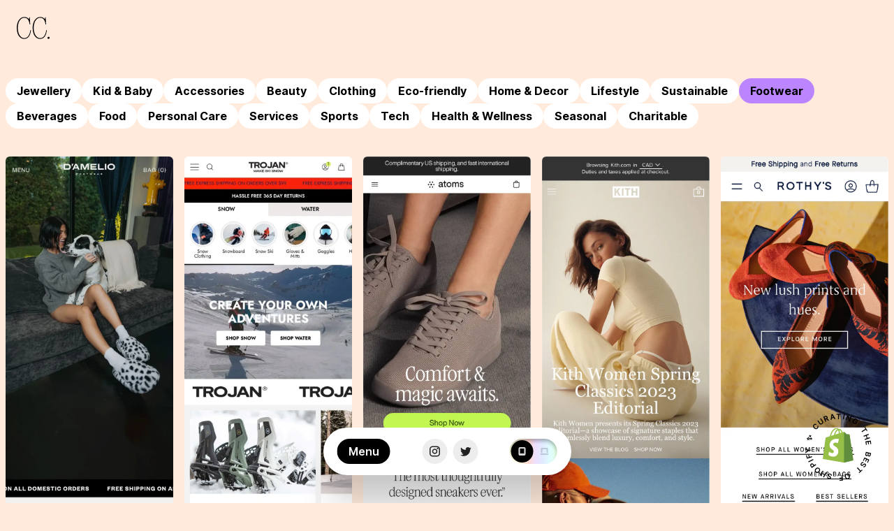

--- FILE ---
content_type: text/html; charset=UTF-8
request_url: https://commercecream.com/industry/footwear
body_size: 81774
content:
<!DOCTYPE html><html><head><meta charSet="utf-8"/><meta property="og:type" content="website"/><meta property="og:image" content="https://cdn.sanity.io/images/wzoogooi/production/62666af8ba2aaf07d48488785897c9f84dbebd20-2400x1260.png?w=1200&amp;h=630&amp;fit=crop&amp;crop=center&amp;auto=format"/><meta property="og:url" ccontent="https://commercecream.com/industry/footwear"/><meta property="og:title" content="Commerce Cream"/><meta property="og:description" content="Shopify Ecommerce Web Design Inspirations"/><meta name="twitter:card" content="summary_large_image"/><meta name="twitter:image" content="https://cdn.sanity.io/images/wzoogooi/production/62666af8ba2aaf07d48488785897c9f84dbebd20-2400x1260.png?w=1200&amp;h=630&amp;fit=crop&amp;crop=center&amp;auto=format"/><meta property="twitter:domain" content="commercecream.com"/><meta property="twitter:url" content="https://commercecream.com/industry/footwear"/><meta name="twitter:title" content="Commerce Cream"/><meta name="twitter:description" content="Shopify Ecommerce Web Design Inspirations"/><title>Commerce Cream - Footwear sites</title><meta name="description" content="Commerce Cream - The Best Shopify Store Designs"/><meta name="viewport" content="width=device-width, initial-scale=1"/><link rel="icon" type="image/png" sizes="16x16" href="/cc-favicon.png"/><link rel="icon" type="image/png" sizes="32x32" href="/cc-favicon.png"/><meta name="next-head-count" content="7"/><link rel="preload" href="/_next/static/media/7c8134957da21cd5.p.woff2" as="font" type="font/woff2" crossorigin="anonymous"/><link rel="preload" href="/_next/static/media/730e8169368baf37.p.woff2" as="font" type="font/woff2" crossorigin="anonymous"/><link rel="preload" href="/_next/static/css/244ec77a85cdfdcc.css" as="style"/><link rel="stylesheet" href="/_next/static/css/244ec77a85cdfdcc.css" data-n-g=""/><link rel="preload" href="/_next/static/css/5ddf394de1c8253f.css" as="style"/><link rel="stylesheet" href="/_next/static/css/5ddf394de1c8253f.css" data-n-p=""/><noscript data-n-css=""></noscript><script defer="" nomodule="" src="/_next/static/chunks/polyfills-c67a75d1b6f99dc8.js"></script><script src="/_next/static/chunks/webpack-f164db4954bac6ec.js" defer=""></script><script src="/_next/static/chunks/framework-2c79e2a64abdb08b.js" defer=""></script><script src="/_next/static/chunks/main-13045bd0d57df6c4.js" defer=""></script><script src="/_next/static/chunks/pages/_app-40a6a90a4e2864d1.js" defer=""></script><script src="/_next/static/chunks/274-43bc3cd5f25388ce.js" defer=""></script><script src="/_next/static/chunks/623-cdff88d11a519035.js" defer=""></script><script src="/_next/static/chunks/452-07f41b9e6d33678c.js" defer=""></script><script src="/_next/static/chunks/pages/industry/%5Bindustry%5D-ac77e8a1b8f1baec.js" defer=""></script><script src="/_next/static/6t3I1W-LL12gD8zhxmu7Q/_buildManifest.js" defer=""></script><script src="/_next/static/6t3I1W-LL12gD8zhxmu7Q/_ssgManifest.js" defer=""></script><style data-styled="" data-styled-version="5.3.6">.bvuLRL{position:relative;}/*!sc*/
.bvuLRL input:focus-visible + label{outline:2px solid Highlight;outline:-webkit-focus-ring-color auto 5px;}/*!sc*/
.bvuLRL label{position:relative;border-radius:80px;height:36px;padding:2px;width:68px;display:-webkit-box;display:-webkit-flex;display:-ms-flexbox;display:flex;-webkit-box-pack:space-around;-webkit-justify-content:space-around;-ms-flex-pack:space-around;justify-content:space-around;-webkit-align-items:center;-webkit-box-align:center;-ms-flex-align:center;align-items:center;box-shadow:inset 0px 4px 4px rgba(0,0,0,0.25);}/*!sc*/
.bvuLRL label .icon{position:absolute;left:2px;top:2px;display:block;width:32px;height:32px;border-radius:50%;background:var(--black);color:var(--white);-webkit-transition:-webkit-transform 0.25s ease-out;-webkit-transition:transform 0.25s ease-out;transition:transform 0.25s ease-out;-webkit-transform:translateX(0);-ms-transform:translateX(0);transform:translateX(0);overflow:hidden;}/*!sc*/
.bvuLRL label .icon svg{position:absolute;left:50%;top:50%;-webkit-transform:translate(-50%,-50%);-ms-transform:translate(-50%,-50%);transform:translate(-50%,-50%);-webkit-transition:-webkit-transform 0.25s ease-out;-webkit-transition:transform 0.25s ease-out;transition:transform 0.25s ease-out;}/*!sc*/
.bvuLRL label > svg{opacity:0.2;}/*!sc*/
.bvuLRL .tooltip{display:block;position:absolute;left:50%;bottom:calc(100% + 16px);-webkit-transform:translateX(-50%);-ms-transform:translateX(-50%);transform:translateX(-50%);padding:6px 12px;background:var(--black);color:var(--white);text-transform:uppercase;font-size:0.75rem;line-height:1.125rem;width:-webkit-max-content;width:-moz-max-content;width:max-content;border-radius:32px;opacity:0;-webkit-transition:opacity 0.25s ease;transition:opacity 0.25s ease;}/*!sc*/
.bvuLRL .tooltip svg{position:absolute;left:50%;-webkit-transform:translateX(-50%);-ms-transform:translateX(-50%);transform:translateX(-50%);top:100%;}/*!sc*/
.bvuLRL label:hover + .tooltip{opacity:1;}/*!sc*/
.bvuLRL input:checked + label .icon{-webkit-transform:translateX(100%);-ms-transform:translateX(100%);transform:translateX(100%);}/*!sc*/
.bvuLRL input:checked + label .icon .mobile-icon{-webkit-transform:translate(-50%,-32px);-ms-transform:translate(-50%,-32px);transform:translate(-50%,-32px);}/*!sc*/
.bvuLRL input + label .icon .desktop-icon{-webkit-transform:translate(-50%,32px);-ms-transform:translate(-50%,32px);transform:translate(-50%,32px);}/*!sc*/
.bvuLRL input:checked + label .icon .desktop-icon{-webkit-transform:translate(-50%,-50%);-ms-transform:translate(-50%,-50%);transform:translate(-50%,-50%);}/*!sc*/
data-styled.g1[id="sc-616efd59-0"]{content:"bvuLRL,"}/*!sc*/
.dtDPRH{width:100%;max-width:var(--container-width);padding-left:var(--container-padding);padding-right:var(--container-padding);margin:0 auto;}/*!sc*/
data-styled.g2[id="sc-dba40eaf-0"]{content:"dtDPRH,"}/*!sc*/
.hHLEwf{z-index:1000;position:fixed;left:50%;bottom:40px;-webkit-transform:translateX(-50%);-ms-transform:translateX(-50%);transform:translateX(-50%);padding:16px 20px;width:calc(100% - 20px);}/*!sc*/
@media screen and (min-width:650px){.hHLEwf{width:auto;min-width:355px;}}/*!sc*/
.hHLEwf .background{position:absolute;left:0;top:0;width:100%;height:100%;border-radius:80px;background-color:white;-webkit-backdrop-filter:blur(14px);backdrop-filter:blur(14px);overflow:hidden;}/*!sc*/
.hHLEwf .highlight{display:block;position:absolute;left:0;top:0;width:100%;height:1px;background:linear-gradient(90deg,rgba(255,255,255,0),rgba(255,255,255,1),rgba(255,255,255,0));will-change:transform;}/*!sc*/
.hHLEwf .social-link{background:#EDEDED;}/*!sc*/
.hHLEwf .social-link svg{width:18px;height:auto;display:block;}/*!sc*/
data-styled.g3[id="sc-dd9cd8-0"]{content:"hHLEwf,"}/*!sc*/
</style></head><body><div id="__next"><div class="__className_9687af __variable_9687af __variable_0f9c24"><div class="sc-dd9cd8-0 hHLEwf" style="transform:translateX(-50%) translateY(150px) translateZ(0)"><div class="background big-shadow"><span class="highlight" style="transform:translateX(-100%) translateZ(0)"></span></div><div class="flex justify-between md:justify-between items-center w-full z-10 relative"><button class="btn font-semibold px-0 w-[76px]">Menu</button><div class="md:mx-4 flex"><a class="mx-1 w-9 h-9 flex bg-gray-100 rounded-full items-center justify-center social-link" href="https://www.instagram.com/commerce.cream/" target="_blank" rel="noreferrer" title="Instagram"><svg width="32" height="32" viewBox="0 0 32 32" fill="none" xmlns="http://www.w3.org/2000/svg" aria-hidden="true"><path fill-rule="evenodd" clip-rule="evenodd" d="M10.3998 2.66675H21.5998C25.8665 2.66675 29.3332 6.13341 29.3332 10.4001V21.6001C29.3332 25.8711 25.8708 29.3334 21.5998 29.3334H10.3998C6.13317 29.3334 2.6665 25.8667 2.6665 21.6001V10.4001C2.6665 6.12908 6.12884 2.66675 10.3998 2.66675ZM10.1332 5.33341C7.4822 5.33341 5.33317 7.48245 5.33317 10.1334V21.8667C5.33317 24.5201 7.47984 26.6667 10.1332 26.6667H21.8665C24.5175 26.6667 26.6665 24.5177 26.6665 21.8667V10.1334C26.6665 7.48008 24.5198 5.33341 21.8665 5.33341H10.1332ZM25.3332 8.66675C25.3332 7.56218 24.4377 6.66675 23.3332 6.66675C22.2286 6.66675 21.3332 7.56218 21.3332 8.66675C21.3332 9.77132 22.2286 10.6667 23.3332 10.6667C24.4377 10.6667 25.3332 9.77132 25.3332 8.66675ZM15.9998 9.33341C19.6817 9.33341 22.6665 12.3182 22.6665 16.0001C22.6665 19.682 19.6817 22.6667 15.9998 22.6667C12.3179 22.6667 9.33317 19.682 9.33317 16.0001C9.33317 12.3182 12.3179 9.33341 15.9998 9.33341ZM11.9998 16.0001C11.9998 13.7909 13.7907 12.0001 15.9998 12.0001C18.209 12.0001 19.9998 13.7909 19.9998 16.0001C19.9998 18.2092 18.209 20.0001 15.9998 20.0001C13.7907 20.0001 11.9998 18.2092 11.9998 16.0001Z" fill="#222222"></path></svg></a><a class="mx-1 w-9 h-9 flex bg-gray-100 rounded-full items-center justify-center social-link" href="https://twitter.com/CommerceCream" target="_blank" rel="noreferrer" title="Twitter"><svg width="32" height="32" viewBox="0 0 32 32" fill="none" xmlns="http://www.w3.org/2000/svg" aria-hidden="true"><path d="M30.6665 7.99992C29.6359 8.46659 28.525 8.77325 27.374 8.91992C28.5518 8.21325 29.4619 7.09325 29.8902 5.74659C28.7793 6.41325 27.548 6.87992 26.2497 7.14659C25.1923 5.99992 23.7067 5.33325 22.0202 5.33325C18.8749 5.33325 16.3051 7.89325 16.3051 11.0533C16.3051 11.5066 16.3587 11.9466 16.4524 12.3599C11.6875 12.1199 7.44471 9.83992 4.62061 6.38659C4.12539 7.22659 3.84432 8.21325 3.84432 9.25325C3.84432 11.2399 4.84815 12.9999 6.40073 13.9999C5.45044 13.9999 4.56708 13.7333 3.79079 13.3333C3.79079 13.3333 3.79079 13.3333 3.79079 13.3733C3.79079 16.1466 5.77167 18.4666 8.39499 18.9866C7.91316 19.1199 7.40455 19.1866 6.88257 19.1866C6.52119 19.1866 6.15981 19.1466 5.81182 19.0799C6.53457 21.3333 8.63591 23.0133 11.1655 23.0533C9.21144 24.5999 6.73534 25.5066 4.0317 25.5066C3.57664 25.5066 3.12157 25.4799 2.6665 25.4266C5.20952 27.0532 8.23438 27.9999 11.4734 27.9999C22.0202 27.9999 27.8156 19.2799 27.8156 11.7199C27.8156 11.4666 27.8156 11.2266 27.8023 10.9733C28.9265 10.1733 29.8902 9.15992 30.6665 7.99992Z" fill="#222222"></path></svg></a></div><div class="sc-616efd59-0 bvuLRL"><input class="sr-only" id="desktop-toggle" type="checkbox" name="desktop"/><label class="cc-bg-gradient" for="desktop-toggle"><span class="icon"><svg class="mobile-icon" width="12" height="12" viewBox="0 0 12 12" fill="none" xmlns="http://www.w3.org/2000/svg"><g clip-path="url(#clip0_54_1701)"><path d="M9 0H3C2.46957 0 1.96086 0.210714 1.58579 0.585786C1.21071 0.960859 1 1.46957 1 2V10C1 10.5304 1.21071 11.0391 1.58579 11.4142C1.96086 11.7893 2.46957 12 3 12H9C9.53043 12 10.0391 11.7893 10.4142 11.4142C10.7893 11.0391 11 10.5304 11 10V2C11 1.46957 10.7893 0.960859 10.4142 0.585786C10.0391 0.210714 9.53043 0 9 0ZM3 9V2H9V9H3Z" fill="currentColor"></path></g><defs><clipPath id="clip0_54_1701"><rect width="12" height="12" fill="white"></rect></clipPath></defs></svg><svg class="desktop-icon" width="12" height="12" viewBox="0 0 12 12" fill="none" xmlns="http://www.w3.org/2000/svg" aria-hidden="true"><path d="M11 8V2C11 1.73478 10.8946 1.48043 10.7071 1.29289C10.5196 1.10536 10.2652 1 10 1H2C1.73478 1 1.48043 1.10536 1.29289 1.29289C1.10536 1.48043 1 1.73478 1 2V8H3V3H9V8H11Z" fill="currentColor"></path><path d="M0 10C0 10.2652 0.105357 10.5196 0.292893 10.7071C0.48043 10.8946 0.734784 11 1 11H11C11.2652 11 11.5196 10.8946 11.7071 10.7071C11.8946 10.5196 12 10.2652 12 10V9H0V10Z" fill="currentColor"></path></svg></span><svg class="mobile-icon" width="12" height="12" viewBox="0 0 12 12" fill="none" xmlns="http://www.w3.org/2000/svg"><g clip-path="url(#clip0_54_1701)"><path d="M9 0H3C2.46957 0 1.96086 0.210714 1.58579 0.585786C1.21071 0.960859 1 1.46957 1 2V10C1 10.5304 1.21071 11.0391 1.58579 11.4142C1.96086 11.7893 2.46957 12 3 12H9C9.53043 12 10.0391 11.7893 10.4142 11.4142C10.7893 11.0391 11 10.5304 11 10V2C11 1.46957 10.7893 0.960859 10.4142 0.585786C10.0391 0.210714 9.53043 0 9 0ZM3 9V2H9V9H3Z" fill="currentColor"></path></g><defs><clipPath id="clip0_54_1701"><rect width="12" height="12" fill="white"></rect></clipPath></defs></svg><svg class="desktop-icon" width="12" height="12" viewBox="0 0 12 12" fill="none" xmlns="http://www.w3.org/2000/svg" aria-hidden="true"><path d="M11 8V2C11 1.73478 10.8946 1.48043 10.7071 1.29289C10.5196 1.10536 10.2652 1 10 1H2C1.73478 1 1.48043 1.10536 1.29289 1.29289C1.10536 1.48043 1 1.73478 1 2V8H3V3H9V8H11Z" fill="currentColor"></path><path d="M0 10C0 10.2652 0.105357 10.5196 0.292893 10.7071C0.48043 10.8946 0.734784 11 1 11H11C11.2652 11 11.5196 10.8946 11.7071 10.7071C11.8946 10.5196 12 10.2652 12 10V9H0V10Z" fill="currentColor"></path></svg></label><div class="tooltip"><span>Toggle Desktop</span><svg width="18" height="8" viewBox="0 0 18 8" fill="none" xmlns="http://www.w3.org/2000/svg"><path d="M17.5 0H0.5L9 8L17.5 0Z" fill="black"></path></svg></div></div></div></div><main><div style="opacity:0"><div class="flex flex-col md:flex-row items-center justify-center md:justify-between pt-6 md:pt-2 mx-2"><a class="ml-0 md:ml-4 py-4" title="Commerce Cream" href="/"><svg width="47" height="32" viewBox="0 0 300 201" fill="none" xmlns="http://www.w3.org/2000/svg" aria-hidden="true"><path d="M0 100.74C0 82.1459 2.81035 65.2345 8.43105 50.0062C14.2123 34.6176 22.4025 22.5151 33.0015 13.6987C43.6006 4.88231 55.9661 0.474121 70.0982 0.474121C84.712 0.474121 96.7563 5.28306 106.231 14.9009C107.837 16.5039 109.282 17.3054 110.567 17.3054C112.334 17.3054 113.378 15.7826 113.699 12.7369L114.421 2.87859H119.239L122.852 69.0015H118.035C114.823 48.6436 109.363 33.3352 101.654 23.0761C93.946 12.8171 83.347 7.68753 69.8573 7.68753C57.4917 7.68753 46.7321 11.7751 37.5784 19.9503C28.5853 28.1255 21.6798 39.2662 16.8621 53.3724C12.0444 67.4786 9.63549 83.1077 9.63549 100.26C9.63549 117.572 12.0444 133.281 16.8621 147.387C21.6798 161.493 28.5853 172.714 37.5784 181.05C46.5715 189.225 57.01 193.312 68.8937 193.312C84.1499 193.312 96.5155 186.58 105.99 173.115C115.626 159.49 121.809 141.456 124.539 119.014H130.32C127.75 144.021 121.166 163.898 110.567 178.645C99.9682 193.232 85.6755 200.526 67.6893 200.526C53.7178 200.526 41.5932 196.118 31.3153 187.301C21.1981 178.485 13.4094 166.543 7.94928 151.475C2.64976 136.246 0 119.335 0 100.74Z" fill="#040404"></path><path d="M145.159 100.74C145.159 82.1459 147.969 65.2345 153.59 50.0062C159.371 34.6176 167.561 22.5151 178.16 13.6987C188.759 4.88231 201.125 0.474121 215.257 0.474121C229.871 0.474121 241.915 5.28306 251.39 14.9009C252.996 16.5039 254.441 17.3054 255.726 17.3054C257.492 17.3054 258.536 15.7826 258.857 12.7369L259.58 2.87859H264.398L268.011 69.0015H263.193C259.982 48.6436 254.522 33.3352 246.813 23.0761C239.105 12.8171 228.506 7.68753 215.016 7.68753C202.65 7.68753 191.891 11.7751 182.737 19.9503C173.744 28.1255 166.839 39.2662 162.021 53.3724C157.203 67.4786 154.794 83.1077 154.794 100.26C154.794 117.572 157.203 133.281 162.021 147.387C166.839 161.493 173.744 172.714 182.737 181.05C191.73 189.225 202.169 193.312 214.052 193.312C229.309 193.312 241.674 186.58 251.149 173.115C260.785 159.49 266.967 141.456 269.697 119.014H275.479C272.909 144.021 266.325 163.898 255.726 178.645C245.127 193.232 230.834 200.526 212.848 200.526C198.877 200.526 186.752 196.118 176.474 187.301C166.357 178.485 158.568 166.543 153.108 151.475C147.809 136.246 145.159 119.335 145.159 100.74Z" fill="#040404"></path><path d="M290.365 200.526C287.795 200.526 285.547 199.564 283.62 197.641C281.693 195.717 280.729 193.473 280.729 190.908C280.729 188.183 281.693 185.939 283.62 184.175C285.547 182.252 287.795 181.29 290.365 181.29C293.095 181.29 295.343 182.252 297.109 184.175C299.036 185.939 300 188.183 300 190.908C300 193.473 299.036 195.717 297.109 197.641C295.343 199.564 293.095 200.526 290.365 200.526Z" fill="#040404"></path></svg></a></div><div class="pt-10 xl:pt-10 px-2 xl:px-12"><div><ul class="rainbow-link-list flex gap-3 flex-wrap mb-10"><li><a class="btn btn--invert  undefined" href="/industry/jewellery">Jewellery</a></li><li><a class="btn btn--invert  undefined" href="/industry/kid-baby">Kid &amp; Baby</a></li><li><a class="btn btn--invert  undefined" href="/industry/accessories">Accessories</a></li><li><a class="btn btn--invert  undefined" href="/industry/beauty">Beauty</a></li><li><a class="btn btn--invert  undefined" href="/industry/clothing">Clothing</a></li><li><a class="btn btn--invert  undefined" href="/industry/eco-friendly">Eco-friendly</a></li><li><a class="btn btn--invert  undefined" href="/industry/home-and-decor">Home &amp; Decor</a></li><li><a class="btn btn--invert  undefined" href="/industry/lifestyle">Lifestyle</a></li><li><a class="btn btn--invert  undefined" href="/industry/sustainable">Sustainable</a></li><li><a class="btn btn--invert active undefined" href="/industry/footwear">Footwear</a></li><li><a class="btn btn--invert  undefined" href="/industry/beverages">Beverages</a></li><li><a class="btn btn--invert  undefined" href="/industry/food">Food</a></li><li><a class="btn btn--invert  undefined" href="/industry/personal-care">Personal Care</a></li><li><a class="btn btn--invert  undefined" href="/industry/services">Services</a></li><li><a class="btn btn--invert  undefined" href="/industry/sports">Sports</a></li><li><a class="btn btn--invert  undefined" href="/industry/tech">Tech</a></li><li><a class="btn btn--invert  undefined" href="/industry/health-and-wellness">Health &amp; Wellness</a></li><li><a class="btn btn--invert  undefined" href="/industry/seasonal">Seasonal</a></li><li><a class="btn btn--invert  undefined" href="/industry/charitable">Charitable</a></li></ul><div class="flex flex-wrap justify-center gap-y-8 -mx-[5px] lg:-mx-2"><div class="flex-grow-0 flex-shrink-1 w-1/2 md:w-1/4 lg:w-1/5 px-[5px] lg:px-2" style="opacity:0"><div class="site-card"><a class="block rounded-md mb-4 overflow-hidden" href="/sites/dameliofootwear"><div class="bg-white w-full relative transition-all duration-500 overflow-hidden"><img aria-hidden="false" alt="Site" sizes="(max-width: 768px) 45vw, calc((100vw - 96px) / 5 - 10px)" srcSet="https://cdn.sanity.io/images/wzoogooi/production/78194908559bc55263cafa98bb7afc316b00144c-780x10131.jpg?w=700&amp;h=1960&amp;fit=crop&amp;crop=top&amp;auto=format 384w, https://cdn.sanity.io/images/wzoogooi/production/78194908559bc55263cafa98bb7afc316b00144c-780x10131.jpg?w=700&amp;h=1960&amp;fit=crop&amp;crop=top&amp;auto=format 640w, https://cdn.sanity.io/images/wzoogooi/production/78194908559bc55263cafa98bb7afc316b00144c-780x10131.jpg?w=700&amp;h=1960&amp;fit=crop&amp;crop=top&amp;auto=format 640w, https://cdn.sanity.io/images/wzoogooi/production/78194908559bc55263cafa98bb7afc316b00144c-780x10131.jpg?w=700&amp;h=1960&amp;fit=crop&amp;crop=top&amp;auto=format 750w, https://cdn.sanity.io/images/wzoogooi/production/78194908559bc55263cafa98bb7afc316b00144c-780x10131.jpg?w=700&amp;h=1960&amp;fit=crop&amp;crop=top&amp;auto=format 750w, https://cdn.sanity.io/images/wzoogooi/production/78194908559bc55263cafa98bb7afc316b00144c-780x10131.jpg?w=700&amp;h=1960&amp;fit=crop&amp;crop=top&amp;auto=format 828w, https://cdn.sanity.io/images/wzoogooi/production/78194908559bc55263cafa98bb7afc316b00144c-780x10131.jpg?w=700&amp;h=1960&amp;fit=crop&amp;crop=top&amp;auto=format 828w, https://cdn.sanity.io/images/wzoogooi/production/78194908559bc55263cafa98bb7afc316b00144c-780x10131.jpg?w=700&amp;h=1960&amp;fit=crop&amp;crop=top&amp;auto=format 1080w, https://cdn.sanity.io/images/wzoogooi/production/78194908559bc55263cafa98bb7afc316b00144c-780x10131.jpg?w=700&amp;h=1960&amp;fit=crop&amp;crop=top&amp;auto=format 1080w, https://cdn.sanity.io/images/wzoogooi/production/78194908559bc55263cafa98bb7afc316b00144c-780x10131.jpg?w=700&amp;h=1960&amp;fit=crop&amp;crop=top&amp;auto=format 1200w, https://cdn.sanity.io/images/wzoogooi/production/78194908559bc55263cafa98bb7afc316b00144c-780x10131.jpg?w=700&amp;h=1960&amp;fit=crop&amp;crop=top&amp;auto=format 1200w, https://cdn.sanity.io/images/wzoogooi/production/78194908559bc55263cafa98bb7afc316b00144c-780x10131.jpg?w=700&amp;h=1960&amp;fit=crop&amp;crop=top&amp;auto=format 1920w, https://cdn.sanity.io/images/wzoogooi/production/78194908559bc55263cafa98bb7afc316b00144c-780x10131.jpg?w=700&amp;h=1960&amp;fit=crop&amp;crop=top&amp;auto=format 1920w, https://cdn.sanity.io/images/wzoogooi/production/78194908559bc55263cafa98bb7afc316b00144c-780x10131.jpg?w=700&amp;h=1960&amp;fit=crop&amp;crop=top&amp;auto=format 2048w, https://cdn.sanity.io/images/wzoogooi/production/78194908559bc55263cafa98bb7afc316b00144c-780x10131.jpg?w=700&amp;h=1960&amp;fit=crop&amp;crop=top&amp;auto=format 2048w, https://cdn.sanity.io/images/wzoogooi/production/78194908559bc55263cafa98bb7afc316b00144c-780x10131.jpg?w=700&amp;h=1960&amp;fit=crop&amp;crop=top&amp;auto=format 3840w, https://cdn.sanity.io/images/wzoogooi/production/78194908559bc55263cafa98bb7afc316b00144c-780x10131.jpg?w=700&amp;h=1960&amp;fit=crop&amp;crop=top&amp;auto=format 3840w" src="https://cdn.sanity.io/images/wzoogooi/production/78194908559bc55263cafa98bb7afc316b00144c-780x10131.jpg?w=700&amp;h=1960&amp;fit=crop&amp;crop=top&amp;auto=format" width="700" height="1960" decoding="async" data-nimg="1" class=" w-full" loading="lazy" style="color:transparent;opacity:1;position:relative;z-index:1;transition-delay:0.25s;display:block;top:0;left:0;background-size:cover;background-position:50% 50%;background-repeat:no-repeat;background-image:url(&quot;data:image/svg+xml;charset=utf-8,%3Csvg xmlns=&#x27;http%3A//www.w3.org/2000/svg&#x27; viewBox=&#x27;0 0 700 1960&#x27;%3E%3Cfilter id=&#x27;b&#x27; color-interpolation-filters=&#x27;sRGB&#x27;%3E%3CfeGaussianBlur stdDeviation=&#x27;20&#x27;/%3E%3CfeComponentTransfer%3E%3CfeFuncA type=&#x27;discrete&#x27; tableValues=&#x27;1 1&#x27;/%3E%3C/feComponentTransfer%3E%%3C/filter%3E%3Cimage preserveAspectRatio=&#x27;none&#x27; filter=&#x27;url(%23b)&#x27; x=&#x27;0&#x27; y=&#x27;0&#x27; height=&#x27;100%25&#x27; width=&#x27;100%25&#x27; href=&#x27;[data-uri]&#x27;/%3E%3C/svg%3E&quot;)"/><img aria-hidden="true" alt="Site" sizes="(max-width: 768px) 45vw, calc((100vw - 96px) / 5 - 10px)" srcSet="https://cdn.sanity.io/images/wzoogooi/production/dd601ed17e507abe0d95e7836f19173ba7be1a91-2880x12345.jpg?w=700&amp;h=1050&amp;fit=crop&amp;crop=top&amp;auto=format 384w, https://cdn.sanity.io/images/wzoogooi/production/dd601ed17e507abe0d95e7836f19173ba7be1a91-2880x12345.jpg?w=700&amp;h=1050&amp;fit=crop&amp;crop=top&amp;auto=format 640w, https://cdn.sanity.io/images/wzoogooi/production/dd601ed17e507abe0d95e7836f19173ba7be1a91-2880x12345.jpg?w=700&amp;h=1050&amp;fit=crop&amp;crop=top&amp;auto=format 640w, https://cdn.sanity.io/images/wzoogooi/production/dd601ed17e507abe0d95e7836f19173ba7be1a91-2880x12345.jpg?w=700&amp;h=1050&amp;fit=crop&amp;crop=top&amp;auto=format 750w, https://cdn.sanity.io/images/wzoogooi/production/dd601ed17e507abe0d95e7836f19173ba7be1a91-2880x12345.jpg?w=700&amp;h=1050&amp;fit=crop&amp;crop=top&amp;auto=format 750w, https://cdn.sanity.io/images/wzoogooi/production/dd601ed17e507abe0d95e7836f19173ba7be1a91-2880x12345.jpg?w=700&amp;h=1050&amp;fit=crop&amp;crop=top&amp;auto=format 828w, https://cdn.sanity.io/images/wzoogooi/production/dd601ed17e507abe0d95e7836f19173ba7be1a91-2880x12345.jpg?w=700&amp;h=1050&amp;fit=crop&amp;crop=top&amp;auto=format 828w, https://cdn.sanity.io/images/wzoogooi/production/dd601ed17e507abe0d95e7836f19173ba7be1a91-2880x12345.jpg?w=700&amp;h=1050&amp;fit=crop&amp;crop=top&amp;auto=format 1080w, https://cdn.sanity.io/images/wzoogooi/production/dd601ed17e507abe0d95e7836f19173ba7be1a91-2880x12345.jpg?w=700&amp;h=1050&amp;fit=crop&amp;crop=top&amp;auto=format 1080w, https://cdn.sanity.io/images/wzoogooi/production/dd601ed17e507abe0d95e7836f19173ba7be1a91-2880x12345.jpg?w=700&amp;h=1050&amp;fit=crop&amp;crop=top&amp;auto=format 1200w, https://cdn.sanity.io/images/wzoogooi/production/dd601ed17e507abe0d95e7836f19173ba7be1a91-2880x12345.jpg?w=700&amp;h=1050&amp;fit=crop&amp;crop=top&amp;auto=format 1200w, https://cdn.sanity.io/images/wzoogooi/production/dd601ed17e507abe0d95e7836f19173ba7be1a91-2880x12345.jpg?w=700&amp;h=1050&amp;fit=crop&amp;crop=top&amp;auto=format 1920w, https://cdn.sanity.io/images/wzoogooi/production/dd601ed17e507abe0d95e7836f19173ba7be1a91-2880x12345.jpg?w=700&amp;h=1050&amp;fit=crop&amp;crop=top&amp;auto=format 1920w, https://cdn.sanity.io/images/wzoogooi/production/dd601ed17e507abe0d95e7836f19173ba7be1a91-2880x12345.jpg?w=700&amp;h=1050&amp;fit=crop&amp;crop=top&amp;auto=format 2048w, https://cdn.sanity.io/images/wzoogooi/production/dd601ed17e507abe0d95e7836f19173ba7be1a91-2880x12345.jpg?w=700&amp;h=1050&amp;fit=crop&amp;crop=top&amp;auto=format 2048w, https://cdn.sanity.io/images/wzoogooi/production/dd601ed17e507abe0d95e7836f19173ba7be1a91-2880x12345.jpg?w=700&amp;h=1050&amp;fit=crop&amp;crop=top&amp;auto=format 3840w, https://cdn.sanity.io/images/wzoogooi/production/dd601ed17e507abe0d95e7836f19173ba7be1a91-2880x12345.jpg?w=700&amp;h=1050&amp;fit=crop&amp;crop=top&amp;auto=format 3840w" src="https://cdn.sanity.io/images/wzoogooi/production/dd601ed17e507abe0d95e7836f19173ba7be1a91-2880x12345.jpg?w=700&amp;h=1050&amp;fit=crop&amp;crop=top&amp;auto=format" width="700" height="1050" decoding="async" data-nimg="1" class=" w-full" loading="lazy" style="color:transparent;opacity:0;position:absolute;z-index:0;transition-delay:0s;display:none;top:0;left:0;background-size:cover;background-position:50% 50%;background-repeat:no-repeat;background-image:url(&quot;data:image/svg+xml;charset=utf-8,%3Csvg xmlns=&#x27;http%3A//www.w3.org/2000/svg&#x27; viewBox=&#x27;0 0 700 1050&#x27;%3E%3Cfilter id=&#x27;b&#x27; color-interpolation-filters=&#x27;sRGB&#x27;%3E%3CfeGaussianBlur stdDeviation=&#x27;20&#x27;/%3E%3CfeComponentTransfer%3E%3CfeFuncA type=&#x27;discrete&#x27; tableValues=&#x27;1 1&#x27;/%3E%3C/feComponentTransfer%3E%%3C/filter%3E%3Cimage preserveAspectRatio=&#x27;none&#x27; filter=&#x27;url(%23b)&#x27; x=&#x27;0&#x27; y=&#x27;0&#x27; height=&#x27;100%25&#x27; width=&#x27;100%25&#x27; href=&#x27;[data-uri]&#x27;/%3E%3C/svg%3E&quot;)"/></div></a><a class="flex justify-between items-center" href="/sites/dameliofootwear"><div><h3 class="text-sm mb-1 font-bold">Damelio Footwear</h3><p class="text-sm">Unknown</p></div><span class="w-10 h-10 bg-[rgba(255,255,255,0.1)] flex items-center justify-center rounded-full"><svg width="14" height="14" viewBox="0 0 14 14" fill="none" xmlns="http://www.w3.org/2000/svg" aria-hidden="true"><path d="M1.8303 13.6875L0.5 12.3595L10.3492 2.528H2.7406L2.7639 0.6875H13.5V11.4276H11.6562V3.856L1.8303 13.6875Z" fill="black"></path></svg></span></a></div></div><div class="flex-grow-0 flex-shrink-1 w-1/2 md:w-1/4 lg:w-1/5 px-[5px] lg:px-2" style="opacity:0"><div class="site-card"><a class="block rounded-md mb-4 overflow-hidden" href="/sites/trojan-wss"><div class="bg-white w-full relative transition-all duration-500 overflow-hidden"><img aria-hidden="false" alt="Site" sizes="(max-width: 768px) 45vw, calc((100vw - 96px) / 5 - 10px)" srcSet="https://cdn.sanity.io/images/wzoogooi/production/fd870619d4d2db47ce3c03e9ea32f2434673ab32-500x5891.jpg?w=700&amp;h=1960&amp;fit=crop&amp;crop=top&amp;auto=format 384w, https://cdn.sanity.io/images/wzoogooi/production/fd870619d4d2db47ce3c03e9ea32f2434673ab32-500x5891.jpg?w=700&amp;h=1960&amp;fit=crop&amp;crop=top&amp;auto=format 640w, https://cdn.sanity.io/images/wzoogooi/production/fd870619d4d2db47ce3c03e9ea32f2434673ab32-500x5891.jpg?w=700&amp;h=1960&amp;fit=crop&amp;crop=top&amp;auto=format 640w, https://cdn.sanity.io/images/wzoogooi/production/fd870619d4d2db47ce3c03e9ea32f2434673ab32-500x5891.jpg?w=700&amp;h=1960&amp;fit=crop&amp;crop=top&amp;auto=format 750w, https://cdn.sanity.io/images/wzoogooi/production/fd870619d4d2db47ce3c03e9ea32f2434673ab32-500x5891.jpg?w=700&amp;h=1960&amp;fit=crop&amp;crop=top&amp;auto=format 750w, https://cdn.sanity.io/images/wzoogooi/production/fd870619d4d2db47ce3c03e9ea32f2434673ab32-500x5891.jpg?w=700&amp;h=1960&amp;fit=crop&amp;crop=top&amp;auto=format 828w, https://cdn.sanity.io/images/wzoogooi/production/fd870619d4d2db47ce3c03e9ea32f2434673ab32-500x5891.jpg?w=700&amp;h=1960&amp;fit=crop&amp;crop=top&amp;auto=format 828w, https://cdn.sanity.io/images/wzoogooi/production/fd870619d4d2db47ce3c03e9ea32f2434673ab32-500x5891.jpg?w=700&amp;h=1960&amp;fit=crop&amp;crop=top&amp;auto=format 1080w, https://cdn.sanity.io/images/wzoogooi/production/fd870619d4d2db47ce3c03e9ea32f2434673ab32-500x5891.jpg?w=700&amp;h=1960&amp;fit=crop&amp;crop=top&amp;auto=format 1080w, https://cdn.sanity.io/images/wzoogooi/production/fd870619d4d2db47ce3c03e9ea32f2434673ab32-500x5891.jpg?w=700&amp;h=1960&amp;fit=crop&amp;crop=top&amp;auto=format 1200w, https://cdn.sanity.io/images/wzoogooi/production/fd870619d4d2db47ce3c03e9ea32f2434673ab32-500x5891.jpg?w=700&amp;h=1960&amp;fit=crop&amp;crop=top&amp;auto=format 1200w, https://cdn.sanity.io/images/wzoogooi/production/fd870619d4d2db47ce3c03e9ea32f2434673ab32-500x5891.jpg?w=700&amp;h=1960&amp;fit=crop&amp;crop=top&amp;auto=format 1920w, https://cdn.sanity.io/images/wzoogooi/production/fd870619d4d2db47ce3c03e9ea32f2434673ab32-500x5891.jpg?w=700&amp;h=1960&amp;fit=crop&amp;crop=top&amp;auto=format 1920w, https://cdn.sanity.io/images/wzoogooi/production/fd870619d4d2db47ce3c03e9ea32f2434673ab32-500x5891.jpg?w=700&amp;h=1960&amp;fit=crop&amp;crop=top&amp;auto=format 2048w, https://cdn.sanity.io/images/wzoogooi/production/fd870619d4d2db47ce3c03e9ea32f2434673ab32-500x5891.jpg?w=700&amp;h=1960&amp;fit=crop&amp;crop=top&amp;auto=format 2048w, https://cdn.sanity.io/images/wzoogooi/production/fd870619d4d2db47ce3c03e9ea32f2434673ab32-500x5891.jpg?w=700&amp;h=1960&amp;fit=crop&amp;crop=top&amp;auto=format 3840w, https://cdn.sanity.io/images/wzoogooi/production/fd870619d4d2db47ce3c03e9ea32f2434673ab32-500x5891.jpg?w=700&amp;h=1960&amp;fit=crop&amp;crop=top&amp;auto=format 3840w" src="https://cdn.sanity.io/images/wzoogooi/production/fd870619d4d2db47ce3c03e9ea32f2434673ab32-500x5891.jpg?w=700&amp;h=1960&amp;fit=crop&amp;crop=top&amp;auto=format" width="700" height="1960" decoding="async" data-nimg="1" class=" w-full" loading="lazy" style="color:transparent;opacity:1;position:relative;z-index:1;transition-delay:0.25s;display:block;top:0;left:0;background-size:cover;background-position:50% 50%;background-repeat:no-repeat;background-image:url(&quot;data:image/svg+xml;charset=utf-8,%3Csvg xmlns=&#x27;http%3A//www.w3.org/2000/svg&#x27; viewBox=&#x27;0 0 700 1960&#x27;%3E%3Cfilter id=&#x27;b&#x27; color-interpolation-filters=&#x27;sRGB&#x27;%3E%3CfeGaussianBlur stdDeviation=&#x27;20&#x27;/%3E%3CfeComponentTransfer%3E%3CfeFuncA type=&#x27;discrete&#x27; tableValues=&#x27;1 1&#x27;/%3E%3C/feComponentTransfer%3E%%3C/filter%3E%3Cimage preserveAspectRatio=&#x27;none&#x27; filter=&#x27;url(%23b)&#x27; x=&#x27;0&#x27; y=&#x27;0&#x27; height=&#x27;100%25&#x27; width=&#x27;100%25&#x27; href=&#x27;[data-uri]&#x27;/%3E%3C/svg%3E&quot;)"/><img aria-hidden="true" alt="Site" sizes="(max-width: 768px) 45vw, calc((100vw - 96px) / 5 - 10px)" srcSet="https://cdn.sanity.io/images/wzoogooi/production/fd789c0f3f1ba48616aa9ad8d9f398b00a436ca2-1440x7459.jpg?w=700&amp;h=1050&amp;fit=crop&amp;crop=top&amp;auto=format 384w, https://cdn.sanity.io/images/wzoogooi/production/fd789c0f3f1ba48616aa9ad8d9f398b00a436ca2-1440x7459.jpg?w=700&amp;h=1050&amp;fit=crop&amp;crop=top&amp;auto=format 640w, https://cdn.sanity.io/images/wzoogooi/production/fd789c0f3f1ba48616aa9ad8d9f398b00a436ca2-1440x7459.jpg?w=700&amp;h=1050&amp;fit=crop&amp;crop=top&amp;auto=format 640w, https://cdn.sanity.io/images/wzoogooi/production/fd789c0f3f1ba48616aa9ad8d9f398b00a436ca2-1440x7459.jpg?w=700&amp;h=1050&amp;fit=crop&amp;crop=top&amp;auto=format 750w, https://cdn.sanity.io/images/wzoogooi/production/fd789c0f3f1ba48616aa9ad8d9f398b00a436ca2-1440x7459.jpg?w=700&amp;h=1050&amp;fit=crop&amp;crop=top&amp;auto=format 750w, https://cdn.sanity.io/images/wzoogooi/production/fd789c0f3f1ba48616aa9ad8d9f398b00a436ca2-1440x7459.jpg?w=700&amp;h=1050&amp;fit=crop&amp;crop=top&amp;auto=format 828w, https://cdn.sanity.io/images/wzoogooi/production/fd789c0f3f1ba48616aa9ad8d9f398b00a436ca2-1440x7459.jpg?w=700&amp;h=1050&amp;fit=crop&amp;crop=top&amp;auto=format 828w, https://cdn.sanity.io/images/wzoogooi/production/fd789c0f3f1ba48616aa9ad8d9f398b00a436ca2-1440x7459.jpg?w=700&amp;h=1050&amp;fit=crop&amp;crop=top&amp;auto=format 1080w, https://cdn.sanity.io/images/wzoogooi/production/fd789c0f3f1ba48616aa9ad8d9f398b00a436ca2-1440x7459.jpg?w=700&amp;h=1050&amp;fit=crop&amp;crop=top&amp;auto=format 1080w, https://cdn.sanity.io/images/wzoogooi/production/fd789c0f3f1ba48616aa9ad8d9f398b00a436ca2-1440x7459.jpg?w=700&amp;h=1050&amp;fit=crop&amp;crop=top&amp;auto=format 1200w, https://cdn.sanity.io/images/wzoogooi/production/fd789c0f3f1ba48616aa9ad8d9f398b00a436ca2-1440x7459.jpg?w=700&amp;h=1050&amp;fit=crop&amp;crop=top&amp;auto=format 1200w, https://cdn.sanity.io/images/wzoogooi/production/fd789c0f3f1ba48616aa9ad8d9f398b00a436ca2-1440x7459.jpg?w=700&amp;h=1050&amp;fit=crop&amp;crop=top&amp;auto=format 1920w, https://cdn.sanity.io/images/wzoogooi/production/fd789c0f3f1ba48616aa9ad8d9f398b00a436ca2-1440x7459.jpg?w=700&amp;h=1050&amp;fit=crop&amp;crop=top&amp;auto=format 1920w, https://cdn.sanity.io/images/wzoogooi/production/fd789c0f3f1ba48616aa9ad8d9f398b00a436ca2-1440x7459.jpg?w=700&amp;h=1050&amp;fit=crop&amp;crop=top&amp;auto=format 2048w, https://cdn.sanity.io/images/wzoogooi/production/fd789c0f3f1ba48616aa9ad8d9f398b00a436ca2-1440x7459.jpg?w=700&amp;h=1050&amp;fit=crop&amp;crop=top&amp;auto=format 2048w, https://cdn.sanity.io/images/wzoogooi/production/fd789c0f3f1ba48616aa9ad8d9f398b00a436ca2-1440x7459.jpg?w=700&amp;h=1050&amp;fit=crop&amp;crop=top&amp;auto=format 3840w, https://cdn.sanity.io/images/wzoogooi/production/fd789c0f3f1ba48616aa9ad8d9f398b00a436ca2-1440x7459.jpg?w=700&amp;h=1050&amp;fit=crop&amp;crop=top&amp;auto=format 3840w" src="https://cdn.sanity.io/images/wzoogooi/production/fd789c0f3f1ba48616aa9ad8d9f398b00a436ca2-1440x7459.jpg?w=700&amp;h=1050&amp;fit=crop&amp;crop=top&amp;auto=format" width="700" height="1050" decoding="async" data-nimg="1" class=" w-full" loading="lazy" style="color:transparent;opacity:0;position:absolute;z-index:0;transition-delay:0s;display:none;top:0;left:0;background-size:cover;background-position:50% 50%;background-repeat:no-repeat;background-image:url(&quot;data:image/svg+xml;charset=utf-8,%3Csvg xmlns=&#x27;http%3A//www.w3.org/2000/svg&#x27; viewBox=&#x27;0 0 700 1050&#x27;%3E%3Cfilter id=&#x27;b&#x27; color-interpolation-filters=&#x27;sRGB&#x27;%3E%3CfeGaussianBlur stdDeviation=&#x27;20&#x27;/%3E%3CfeComponentTransfer%3E%3CfeFuncA type=&#x27;discrete&#x27; tableValues=&#x27;1 1&#x27;/%3E%3C/feComponentTransfer%3E%%3C/filter%3E%3Cimage preserveAspectRatio=&#x27;none&#x27; filter=&#x27;url(%23b)&#x27; x=&#x27;0&#x27; y=&#x27;0&#x27; height=&#x27;100%25&#x27; width=&#x27;100%25&#x27; href=&#x27;[data-uri]&#x27;/%3E%3C/svg%3E&quot;)"/></div></a><a class="flex justify-between items-center" href="/sites/trojan-wss"><div><h3 class="text-sm mb-1 font-bold">Trojan WSS</h3><p class="text-sm">Unknown</p></div><span class="w-10 h-10 bg-[rgba(255,255,255,0.1)] flex items-center justify-center rounded-full"><svg width="14" height="14" viewBox="0 0 14 14" fill="none" xmlns="http://www.w3.org/2000/svg" aria-hidden="true"><path d="M1.8303 13.6875L0.5 12.3595L10.3492 2.528H2.7406L2.7639 0.6875H13.5V11.4276H11.6562V3.856L1.8303 13.6875Z" fill="black"></path></svg></span></a></div></div><div class="flex-grow-0 flex-shrink-1 w-1/2 md:w-1/4 lg:w-1/5 px-[5px] lg:px-2" style="opacity:0"><div class="site-card"><a class="block rounded-md mb-4 overflow-hidden" href="/sites/atoms"><div class="bg-white w-full relative transition-all duration-500 overflow-hidden"><img aria-hidden="false" alt="Site" sizes="(max-width: 768px) 45vw, calc((100vw - 96px) / 5 - 10px)" srcSet="https://cdn.sanity.io/images/wzoogooi/production/6400164f87700c9a59bb1e78be900fcc1e79bd67-751x14599.jpg?w=700&amp;h=1960&amp;fit=crop&amp;crop=top&amp;auto=format 384w, https://cdn.sanity.io/images/wzoogooi/production/6400164f87700c9a59bb1e78be900fcc1e79bd67-751x14599.jpg?w=700&amp;h=1960&amp;fit=crop&amp;crop=top&amp;auto=format 640w, https://cdn.sanity.io/images/wzoogooi/production/6400164f87700c9a59bb1e78be900fcc1e79bd67-751x14599.jpg?w=700&amp;h=1960&amp;fit=crop&amp;crop=top&amp;auto=format 640w, https://cdn.sanity.io/images/wzoogooi/production/6400164f87700c9a59bb1e78be900fcc1e79bd67-751x14599.jpg?w=700&amp;h=1960&amp;fit=crop&amp;crop=top&amp;auto=format 750w, https://cdn.sanity.io/images/wzoogooi/production/6400164f87700c9a59bb1e78be900fcc1e79bd67-751x14599.jpg?w=700&amp;h=1960&amp;fit=crop&amp;crop=top&amp;auto=format 750w, https://cdn.sanity.io/images/wzoogooi/production/6400164f87700c9a59bb1e78be900fcc1e79bd67-751x14599.jpg?w=700&amp;h=1960&amp;fit=crop&amp;crop=top&amp;auto=format 828w, https://cdn.sanity.io/images/wzoogooi/production/6400164f87700c9a59bb1e78be900fcc1e79bd67-751x14599.jpg?w=700&amp;h=1960&amp;fit=crop&amp;crop=top&amp;auto=format 828w, https://cdn.sanity.io/images/wzoogooi/production/6400164f87700c9a59bb1e78be900fcc1e79bd67-751x14599.jpg?w=700&amp;h=1960&amp;fit=crop&amp;crop=top&amp;auto=format 1080w, https://cdn.sanity.io/images/wzoogooi/production/6400164f87700c9a59bb1e78be900fcc1e79bd67-751x14599.jpg?w=700&amp;h=1960&amp;fit=crop&amp;crop=top&amp;auto=format 1080w, https://cdn.sanity.io/images/wzoogooi/production/6400164f87700c9a59bb1e78be900fcc1e79bd67-751x14599.jpg?w=700&amp;h=1960&amp;fit=crop&amp;crop=top&amp;auto=format 1200w, https://cdn.sanity.io/images/wzoogooi/production/6400164f87700c9a59bb1e78be900fcc1e79bd67-751x14599.jpg?w=700&amp;h=1960&amp;fit=crop&amp;crop=top&amp;auto=format 1200w, https://cdn.sanity.io/images/wzoogooi/production/6400164f87700c9a59bb1e78be900fcc1e79bd67-751x14599.jpg?w=700&amp;h=1960&amp;fit=crop&amp;crop=top&amp;auto=format 1920w, https://cdn.sanity.io/images/wzoogooi/production/6400164f87700c9a59bb1e78be900fcc1e79bd67-751x14599.jpg?w=700&amp;h=1960&amp;fit=crop&amp;crop=top&amp;auto=format 1920w, https://cdn.sanity.io/images/wzoogooi/production/6400164f87700c9a59bb1e78be900fcc1e79bd67-751x14599.jpg?w=700&amp;h=1960&amp;fit=crop&amp;crop=top&amp;auto=format 2048w, https://cdn.sanity.io/images/wzoogooi/production/6400164f87700c9a59bb1e78be900fcc1e79bd67-751x14599.jpg?w=700&amp;h=1960&amp;fit=crop&amp;crop=top&amp;auto=format 2048w, https://cdn.sanity.io/images/wzoogooi/production/6400164f87700c9a59bb1e78be900fcc1e79bd67-751x14599.jpg?w=700&amp;h=1960&amp;fit=crop&amp;crop=top&amp;auto=format 3840w, https://cdn.sanity.io/images/wzoogooi/production/6400164f87700c9a59bb1e78be900fcc1e79bd67-751x14599.jpg?w=700&amp;h=1960&amp;fit=crop&amp;crop=top&amp;auto=format 3840w" src="https://cdn.sanity.io/images/wzoogooi/production/6400164f87700c9a59bb1e78be900fcc1e79bd67-751x14599.jpg?w=700&amp;h=1960&amp;fit=crop&amp;crop=top&amp;auto=format" width="700" height="1960" decoding="async" data-nimg="1" class=" w-full" loading="lazy" style="color:transparent;opacity:1;position:relative;z-index:1;transition-delay:0.25s;display:block;top:0;left:0;background-size:cover;background-position:50% 50%;background-repeat:no-repeat;background-image:url(&quot;data:image/svg+xml;charset=utf-8,%3Csvg xmlns=&#x27;http%3A//www.w3.org/2000/svg&#x27; viewBox=&#x27;0 0 700 1960&#x27;%3E%3Cfilter id=&#x27;b&#x27; color-interpolation-filters=&#x27;sRGB&#x27;%3E%3CfeGaussianBlur stdDeviation=&#x27;20&#x27;/%3E%3CfeComponentTransfer%3E%3CfeFuncA type=&#x27;discrete&#x27; tableValues=&#x27;1 1&#x27;/%3E%3C/feComponentTransfer%3E%%3C/filter%3E%3Cimage preserveAspectRatio=&#x27;none&#x27; filter=&#x27;url(%23b)&#x27; x=&#x27;0&#x27; y=&#x27;0&#x27; height=&#x27;100%25&#x27; width=&#x27;100%25&#x27; href=&#x27;[data-uri]&#x27;/%3E%3C/svg%3E&quot;)"/><img aria-hidden="true" alt="Site" sizes="(max-width: 768px) 45vw, calc((100vw - 96px) / 5 - 10px)" srcSet="https://cdn.sanity.io/images/wzoogooi/production/a0da6f1e074e3c13c37946df407559eb56f057b7-2881x18665.jpg?w=700&amp;h=1050&amp;fit=crop&amp;crop=top&amp;auto=format 384w, https://cdn.sanity.io/images/wzoogooi/production/a0da6f1e074e3c13c37946df407559eb56f057b7-2881x18665.jpg?w=700&amp;h=1050&amp;fit=crop&amp;crop=top&amp;auto=format 640w, https://cdn.sanity.io/images/wzoogooi/production/a0da6f1e074e3c13c37946df407559eb56f057b7-2881x18665.jpg?w=700&amp;h=1050&amp;fit=crop&amp;crop=top&amp;auto=format 640w, https://cdn.sanity.io/images/wzoogooi/production/a0da6f1e074e3c13c37946df407559eb56f057b7-2881x18665.jpg?w=700&amp;h=1050&amp;fit=crop&amp;crop=top&amp;auto=format 750w, https://cdn.sanity.io/images/wzoogooi/production/a0da6f1e074e3c13c37946df407559eb56f057b7-2881x18665.jpg?w=700&amp;h=1050&amp;fit=crop&amp;crop=top&amp;auto=format 750w, https://cdn.sanity.io/images/wzoogooi/production/a0da6f1e074e3c13c37946df407559eb56f057b7-2881x18665.jpg?w=700&amp;h=1050&amp;fit=crop&amp;crop=top&amp;auto=format 828w, https://cdn.sanity.io/images/wzoogooi/production/a0da6f1e074e3c13c37946df407559eb56f057b7-2881x18665.jpg?w=700&amp;h=1050&amp;fit=crop&amp;crop=top&amp;auto=format 828w, https://cdn.sanity.io/images/wzoogooi/production/a0da6f1e074e3c13c37946df407559eb56f057b7-2881x18665.jpg?w=700&amp;h=1050&amp;fit=crop&amp;crop=top&amp;auto=format 1080w, https://cdn.sanity.io/images/wzoogooi/production/a0da6f1e074e3c13c37946df407559eb56f057b7-2881x18665.jpg?w=700&amp;h=1050&amp;fit=crop&amp;crop=top&amp;auto=format 1080w, https://cdn.sanity.io/images/wzoogooi/production/a0da6f1e074e3c13c37946df407559eb56f057b7-2881x18665.jpg?w=700&amp;h=1050&amp;fit=crop&amp;crop=top&amp;auto=format 1200w, https://cdn.sanity.io/images/wzoogooi/production/a0da6f1e074e3c13c37946df407559eb56f057b7-2881x18665.jpg?w=700&amp;h=1050&amp;fit=crop&amp;crop=top&amp;auto=format 1200w, https://cdn.sanity.io/images/wzoogooi/production/a0da6f1e074e3c13c37946df407559eb56f057b7-2881x18665.jpg?w=700&amp;h=1050&amp;fit=crop&amp;crop=top&amp;auto=format 1920w, https://cdn.sanity.io/images/wzoogooi/production/a0da6f1e074e3c13c37946df407559eb56f057b7-2881x18665.jpg?w=700&amp;h=1050&amp;fit=crop&amp;crop=top&amp;auto=format 1920w, https://cdn.sanity.io/images/wzoogooi/production/a0da6f1e074e3c13c37946df407559eb56f057b7-2881x18665.jpg?w=700&amp;h=1050&amp;fit=crop&amp;crop=top&amp;auto=format 2048w, https://cdn.sanity.io/images/wzoogooi/production/a0da6f1e074e3c13c37946df407559eb56f057b7-2881x18665.jpg?w=700&amp;h=1050&amp;fit=crop&amp;crop=top&amp;auto=format 2048w, https://cdn.sanity.io/images/wzoogooi/production/a0da6f1e074e3c13c37946df407559eb56f057b7-2881x18665.jpg?w=700&amp;h=1050&amp;fit=crop&amp;crop=top&amp;auto=format 3840w, https://cdn.sanity.io/images/wzoogooi/production/a0da6f1e074e3c13c37946df407559eb56f057b7-2881x18665.jpg?w=700&amp;h=1050&amp;fit=crop&amp;crop=top&amp;auto=format 3840w" src="https://cdn.sanity.io/images/wzoogooi/production/a0da6f1e074e3c13c37946df407559eb56f057b7-2881x18665.jpg?w=700&amp;h=1050&amp;fit=crop&amp;crop=top&amp;auto=format" width="700" height="1050" decoding="async" data-nimg="1" class=" w-full" loading="lazy" style="color:transparent;opacity:0;position:absolute;z-index:0;transition-delay:0s;display:none;top:0;left:0;background-size:cover;background-position:50% 50%;background-repeat:no-repeat;background-image:url(&quot;data:image/svg+xml;charset=utf-8,%3Csvg xmlns=&#x27;http%3A//www.w3.org/2000/svg&#x27; viewBox=&#x27;0 0 700 1050&#x27;%3E%3Cfilter id=&#x27;b&#x27; color-interpolation-filters=&#x27;sRGB&#x27;%3E%3CfeGaussianBlur stdDeviation=&#x27;20&#x27;/%3E%3CfeComponentTransfer%3E%3CfeFuncA type=&#x27;discrete&#x27; tableValues=&#x27;1 1&#x27;/%3E%3C/feComponentTransfer%3E%%3C/filter%3E%3Cimage preserveAspectRatio=&#x27;none&#x27; filter=&#x27;url(%23b)&#x27; x=&#x27;0&#x27; y=&#x27;0&#x27; height=&#x27;100%25&#x27; width=&#x27;100%25&#x27; href=&#x27;[data-uri]&#x27;/%3E%3C/svg%3E&quot;)"/></div></a><a class="flex justify-between items-center" href="/sites/atoms"><div><h3 class="text-sm mb-1 font-bold">Atoms</h3><p class="text-sm">In-house Agency</p></div><span class="w-10 h-10 bg-[rgba(255,255,255,0.1)] flex items-center justify-center rounded-full"><svg width="14" height="14" viewBox="0 0 14 14" fill="none" xmlns="http://www.w3.org/2000/svg" aria-hidden="true"><path d="M1.8303 13.6875L0.5 12.3595L10.3492 2.528H2.7406L2.7639 0.6875H13.5V11.4276H11.6562V3.856L1.8303 13.6875Z" fill="black"></path></svg></span></a></div></div><div class="flex-grow-0 flex-shrink-1 w-1/2 md:w-1/4 lg:w-1/5 px-[5px] lg:px-2" style="opacity:0"><div class="site-card"><a class="block rounded-md mb-4 overflow-hidden" href="/sites/kith"><div class="bg-white w-full relative transition-all duration-500 overflow-hidden"><img aria-hidden="false" alt="Site" sizes="(max-width: 768px) 45vw, calc((100vw - 96px) / 5 - 10px)" srcSet="https://cdn.sanity.io/images/wzoogooi/production/fcdfb1bbd092a9def64ee46800c23ff1e40bd70d-751x15619.jpg?w=700&amp;h=1960&amp;fit=crop&amp;crop=top&amp;auto=format 384w, https://cdn.sanity.io/images/wzoogooi/production/fcdfb1bbd092a9def64ee46800c23ff1e40bd70d-751x15619.jpg?w=700&amp;h=1960&amp;fit=crop&amp;crop=top&amp;auto=format 640w, https://cdn.sanity.io/images/wzoogooi/production/fcdfb1bbd092a9def64ee46800c23ff1e40bd70d-751x15619.jpg?w=700&amp;h=1960&amp;fit=crop&amp;crop=top&amp;auto=format 640w, https://cdn.sanity.io/images/wzoogooi/production/fcdfb1bbd092a9def64ee46800c23ff1e40bd70d-751x15619.jpg?w=700&amp;h=1960&amp;fit=crop&amp;crop=top&amp;auto=format 750w, https://cdn.sanity.io/images/wzoogooi/production/fcdfb1bbd092a9def64ee46800c23ff1e40bd70d-751x15619.jpg?w=700&amp;h=1960&amp;fit=crop&amp;crop=top&amp;auto=format 750w, https://cdn.sanity.io/images/wzoogooi/production/fcdfb1bbd092a9def64ee46800c23ff1e40bd70d-751x15619.jpg?w=700&amp;h=1960&amp;fit=crop&amp;crop=top&amp;auto=format 828w, https://cdn.sanity.io/images/wzoogooi/production/fcdfb1bbd092a9def64ee46800c23ff1e40bd70d-751x15619.jpg?w=700&amp;h=1960&amp;fit=crop&amp;crop=top&amp;auto=format 828w, https://cdn.sanity.io/images/wzoogooi/production/fcdfb1bbd092a9def64ee46800c23ff1e40bd70d-751x15619.jpg?w=700&amp;h=1960&amp;fit=crop&amp;crop=top&amp;auto=format 1080w, https://cdn.sanity.io/images/wzoogooi/production/fcdfb1bbd092a9def64ee46800c23ff1e40bd70d-751x15619.jpg?w=700&amp;h=1960&amp;fit=crop&amp;crop=top&amp;auto=format 1080w, https://cdn.sanity.io/images/wzoogooi/production/fcdfb1bbd092a9def64ee46800c23ff1e40bd70d-751x15619.jpg?w=700&amp;h=1960&amp;fit=crop&amp;crop=top&amp;auto=format 1200w, https://cdn.sanity.io/images/wzoogooi/production/fcdfb1bbd092a9def64ee46800c23ff1e40bd70d-751x15619.jpg?w=700&amp;h=1960&amp;fit=crop&amp;crop=top&amp;auto=format 1200w, https://cdn.sanity.io/images/wzoogooi/production/fcdfb1bbd092a9def64ee46800c23ff1e40bd70d-751x15619.jpg?w=700&amp;h=1960&amp;fit=crop&amp;crop=top&amp;auto=format 1920w, https://cdn.sanity.io/images/wzoogooi/production/fcdfb1bbd092a9def64ee46800c23ff1e40bd70d-751x15619.jpg?w=700&amp;h=1960&amp;fit=crop&amp;crop=top&amp;auto=format 1920w, https://cdn.sanity.io/images/wzoogooi/production/fcdfb1bbd092a9def64ee46800c23ff1e40bd70d-751x15619.jpg?w=700&amp;h=1960&amp;fit=crop&amp;crop=top&amp;auto=format 2048w, https://cdn.sanity.io/images/wzoogooi/production/fcdfb1bbd092a9def64ee46800c23ff1e40bd70d-751x15619.jpg?w=700&amp;h=1960&amp;fit=crop&amp;crop=top&amp;auto=format 2048w, https://cdn.sanity.io/images/wzoogooi/production/fcdfb1bbd092a9def64ee46800c23ff1e40bd70d-751x15619.jpg?w=700&amp;h=1960&amp;fit=crop&amp;crop=top&amp;auto=format 3840w, https://cdn.sanity.io/images/wzoogooi/production/fcdfb1bbd092a9def64ee46800c23ff1e40bd70d-751x15619.jpg?w=700&amp;h=1960&amp;fit=crop&amp;crop=top&amp;auto=format 3840w" src="https://cdn.sanity.io/images/wzoogooi/production/fcdfb1bbd092a9def64ee46800c23ff1e40bd70d-751x15619.jpg?w=700&amp;h=1960&amp;fit=crop&amp;crop=top&amp;auto=format" width="700" height="1960" decoding="async" data-nimg="1" class=" w-full" loading="lazy" style="color:transparent;opacity:1;position:relative;z-index:1;transition-delay:0.25s;display:block;top:0;left:0;background-size:cover;background-position:50% 50%;background-repeat:no-repeat;background-image:url(&quot;data:image/svg+xml;charset=utf-8,%3Csvg xmlns=&#x27;http%3A//www.w3.org/2000/svg&#x27; viewBox=&#x27;0 0 700 1960&#x27;%3E%3Cfilter id=&#x27;b&#x27; color-interpolation-filters=&#x27;sRGB&#x27;%3E%3CfeGaussianBlur stdDeviation=&#x27;20&#x27;/%3E%3CfeComponentTransfer%3E%3CfeFuncA type=&#x27;discrete&#x27; tableValues=&#x27;1 1&#x27;/%3E%3C/feComponentTransfer%3E%%3C/filter%3E%3Cimage preserveAspectRatio=&#x27;none&#x27; filter=&#x27;url(%23b)&#x27; x=&#x27;0&#x27; y=&#x27;0&#x27; height=&#x27;100%25&#x27; width=&#x27;100%25&#x27; href=&#x27;[data-uri]&#x27;/%3E%3C/svg%3E&quot;)"/><img aria-hidden="true" alt="Site" sizes="(max-width: 768px) 45vw, calc((100vw - 96px) / 5 - 10px)" srcSet="https://cdn.sanity.io/images/wzoogooi/production/d6a189c33e4f9dc41d0590d90cef49d6267cf94a-2881x14131.jpg?w=700&amp;h=1050&amp;fit=crop&amp;crop=top&amp;auto=format 384w, https://cdn.sanity.io/images/wzoogooi/production/d6a189c33e4f9dc41d0590d90cef49d6267cf94a-2881x14131.jpg?w=700&amp;h=1050&amp;fit=crop&amp;crop=top&amp;auto=format 640w, https://cdn.sanity.io/images/wzoogooi/production/d6a189c33e4f9dc41d0590d90cef49d6267cf94a-2881x14131.jpg?w=700&amp;h=1050&amp;fit=crop&amp;crop=top&amp;auto=format 640w, https://cdn.sanity.io/images/wzoogooi/production/d6a189c33e4f9dc41d0590d90cef49d6267cf94a-2881x14131.jpg?w=700&amp;h=1050&amp;fit=crop&amp;crop=top&amp;auto=format 750w, https://cdn.sanity.io/images/wzoogooi/production/d6a189c33e4f9dc41d0590d90cef49d6267cf94a-2881x14131.jpg?w=700&amp;h=1050&amp;fit=crop&amp;crop=top&amp;auto=format 750w, https://cdn.sanity.io/images/wzoogooi/production/d6a189c33e4f9dc41d0590d90cef49d6267cf94a-2881x14131.jpg?w=700&amp;h=1050&amp;fit=crop&amp;crop=top&amp;auto=format 828w, https://cdn.sanity.io/images/wzoogooi/production/d6a189c33e4f9dc41d0590d90cef49d6267cf94a-2881x14131.jpg?w=700&amp;h=1050&amp;fit=crop&amp;crop=top&amp;auto=format 828w, https://cdn.sanity.io/images/wzoogooi/production/d6a189c33e4f9dc41d0590d90cef49d6267cf94a-2881x14131.jpg?w=700&amp;h=1050&amp;fit=crop&amp;crop=top&amp;auto=format 1080w, https://cdn.sanity.io/images/wzoogooi/production/d6a189c33e4f9dc41d0590d90cef49d6267cf94a-2881x14131.jpg?w=700&amp;h=1050&amp;fit=crop&amp;crop=top&amp;auto=format 1080w, https://cdn.sanity.io/images/wzoogooi/production/d6a189c33e4f9dc41d0590d90cef49d6267cf94a-2881x14131.jpg?w=700&amp;h=1050&amp;fit=crop&amp;crop=top&amp;auto=format 1200w, https://cdn.sanity.io/images/wzoogooi/production/d6a189c33e4f9dc41d0590d90cef49d6267cf94a-2881x14131.jpg?w=700&amp;h=1050&amp;fit=crop&amp;crop=top&amp;auto=format 1200w, https://cdn.sanity.io/images/wzoogooi/production/d6a189c33e4f9dc41d0590d90cef49d6267cf94a-2881x14131.jpg?w=700&amp;h=1050&amp;fit=crop&amp;crop=top&amp;auto=format 1920w, https://cdn.sanity.io/images/wzoogooi/production/d6a189c33e4f9dc41d0590d90cef49d6267cf94a-2881x14131.jpg?w=700&amp;h=1050&amp;fit=crop&amp;crop=top&amp;auto=format 1920w, https://cdn.sanity.io/images/wzoogooi/production/d6a189c33e4f9dc41d0590d90cef49d6267cf94a-2881x14131.jpg?w=700&amp;h=1050&amp;fit=crop&amp;crop=top&amp;auto=format 2048w, https://cdn.sanity.io/images/wzoogooi/production/d6a189c33e4f9dc41d0590d90cef49d6267cf94a-2881x14131.jpg?w=700&amp;h=1050&amp;fit=crop&amp;crop=top&amp;auto=format 2048w, https://cdn.sanity.io/images/wzoogooi/production/d6a189c33e4f9dc41d0590d90cef49d6267cf94a-2881x14131.jpg?w=700&amp;h=1050&amp;fit=crop&amp;crop=top&amp;auto=format 3840w, https://cdn.sanity.io/images/wzoogooi/production/d6a189c33e4f9dc41d0590d90cef49d6267cf94a-2881x14131.jpg?w=700&amp;h=1050&amp;fit=crop&amp;crop=top&amp;auto=format 3840w" src="https://cdn.sanity.io/images/wzoogooi/production/d6a189c33e4f9dc41d0590d90cef49d6267cf94a-2881x14131.jpg?w=700&amp;h=1050&amp;fit=crop&amp;crop=top&amp;auto=format" width="700" height="1050" decoding="async" data-nimg="1" class=" w-full" loading="lazy" style="color:transparent;opacity:0;position:absolute;z-index:0;transition-delay:0s;display:none;top:0;left:0;background-size:cover;background-position:50% 50%;background-repeat:no-repeat;background-image:url(&quot;data:image/svg+xml;charset=utf-8,%3Csvg xmlns=&#x27;http%3A//www.w3.org/2000/svg&#x27; viewBox=&#x27;0 0 700 1050&#x27;%3E%3Cfilter id=&#x27;b&#x27; color-interpolation-filters=&#x27;sRGB&#x27;%3E%3CfeGaussianBlur stdDeviation=&#x27;20&#x27;/%3E%3CfeComponentTransfer%3E%3CfeFuncA type=&#x27;discrete&#x27; tableValues=&#x27;1 1&#x27;/%3E%3C/feComponentTransfer%3E%%3C/filter%3E%3Cimage preserveAspectRatio=&#x27;none&#x27; filter=&#x27;url(%23b)&#x27; x=&#x27;0&#x27; y=&#x27;0&#x27; height=&#x27;100%25&#x27; width=&#x27;100%25&#x27; href=&#x27;[data-uri]&#x27;/%3E%3C/svg%3E&quot;)"/></div></a><a class="flex justify-between items-center" href="/sites/kith"><div><h3 class="text-sm mb-1 font-bold">Kith</h3><p class="text-sm">Avex</p></div><span class="w-10 h-10 bg-[rgba(255,255,255,0.1)] flex items-center justify-center rounded-full"><svg width="14" height="14" viewBox="0 0 14 14" fill="none" xmlns="http://www.w3.org/2000/svg" aria-hidden="true"><path d="M1.8303 13.6875L0.5 12.3595L10.3492 2.528H2.7406L2.7639 0.6875H13.5V11.4276H11.6562V3.856L1.8303 13.6875Z" fill="black"></path></svg></span></a></div></div><div class="flex-grow-0 flex-shrink-1 w-1/2 md:w-1/4 lg:w-1/5 px-[5px] lg:px-2" style="opacity:0"><div class="site-card"><a class="block rounded-md mb-4 overflow-hidden" href="/sites/rothys"><div class="bg-white w-full relative transition-all duration-500 overflow-hidden"><img aria-hidden="false" alt="Site" sizes="(max-width: 768px) 45vw, calc((100vw - 96px) / 5 - 10px)" srcSet="https://cdn.sanity.io/images/wzoogooi/production/c529c167dc00eb31b99a872192116dee68642425-751x9877.jpg?w=700&amp;h=1960&amp;fit=crop&amp;crop=top&amp;auto=format 384w, https://cdn.sanity.io/images/wzoogooi/production/c529c167dc00eb31b99a872192116dee68642425-751x9877.jpg?w=700&amp;h=1960&amp;fit=crop&amp;crop=top&amp;auto=format 640w, https://cdn.sanity.io/images/wzoogooi/production/c529c167dc00eb31b99a872192116dee68642425-751x9877.jpg?w=700&amp;h=1960&amp;fit=crop&amp;crop=top&amp;auto=format 640w, https://cdn.sanity.io/images/wzoogooi/production/c529c167dc00eb31b99a872192116dee68642425-751x9877.jpg?w=700&amp;h=1960&amp;fit=crop&amp;crop=top&amp;auto=format 750w, https://cdn.sanity.io/images/wzoogooi/production/c529c167dc00eb31b99a872192116dee68642425-751x9877.jpg?w=700&amp;h=1960&amp;fit=crop&amp;crop=top&amp;auto=format 750w, https://cdn.sanity.io/images/wzoogooi/production/c529c167dc00eb31b99a872192116dee68642425-751x9877.jpg?w=700&amp;h=1960&amp;fit=crop&amp;crop=top&amp;auto=format 828w, https://cdn.sanity.io/images/wzoogooi/production/c529c167dc00eb31b99a872192116dee68642425-751x9877.jpg?w=700&amp;h=1960&amp;fit=crop&amp;crop=top&amp;auto=format 828w, https://cdn.sanity.io/images/wzoogooi/production/c529c167dc00eb31b99a872192116dee68642425-751x9877.jpg?w=700&amp;h=1960&amp;fit=crop&amp;crop=top&amp;auto=format 1080w, https://cdn.sanity.io/images/wzoogooi/production/c529c167dc00eb31b99a872192116dee68642425-751x9877.jpg?w=700&amp;h=1960&amp;fit=crop&amp;crop=top&amp;auto=format 1080w, https://cdn.sanity.io/images/wzoogooi/production/c529c167dc00eb31b99a872192116dee68642425-751x9877.jpg?w=700&amp;h=1960&amp;fit=crop&amp;crop=top&amp;auto=format 1200w, https://cdn.sanity.io/images/wzoogooi/production/c529c167dc00eb31b99a872192116dee68642425-751x9877.jpg?w=700&amp;h=1960&amp;fit=crop&amp;crop=top&amp;auto=format 1200w, https://cdn.sanity.io/images/wzoogooi/production/c529c167dc00eb31b99a872192116dee68642425-751x9877.jpg?w=700&amp;h=1960&amp;fit=crop&amp;crop=top&amp;auto=format 1920w, https://cdn.sanity.io/images/wzoogooi/production/c529c167dc00eb31b99a872192116dee68642425-751x9877.jpg?w=700&amp;h=1960&amp;fit=crop&amp;crop=top&amp;auto=format 1920w, https://cdn.sanity.io/images/wzoogooi/production/c529c167dc00eb31b99a872192116dee68642425-751x9877.jpg?w=700&amp;h=1960&amp;fit=crop&amp;crop=top&amp;auto=format 2048w, https://cdn.sanity.io/images/wzoogooi/production/c529c167dc00eb31b99a872192116dee68642425-751x9877.jpg?w=700&amp;h=1960&amp;fit=crop&amp;crop=top&amp;auto=format 2048w, https://cdn.sanity.io/images/wzoogooi/production/c529c167dc00eb31b99a872192116dee68642425-751x9877.jpg?w=700&amp;h=1960&amp;fit=crop&amp;crop=top&amp;auto=format 3840w, https://cdn.sanity.io/images/wzoogooi/production/c529c167dc00eb31b99a872192116dee68642425-751x9877.jpg?w=700&amp;h=1960&amp;fit=crop&amp;crop=top&amp;auto=format 3840w" src="https://cdn.sanity.io/images/wzoogooi/production/c529c167dc00eb31b99a872192116dee68642425-751x9877.jpg?w=700&amp;h=1960&amp;fit=crop&amp;crop=top&amp;auto=format" width="700" height="1960" decoding="async" data-nimg="1" class=" w-full" loading="lazy" style="color:transparent;opacity:1;position:relative;z-index:1;transition-delay:0.25s;display:block;top:0;left:0;background-size:cover;background-position:50% 50%;background-repeat:no-repeat;background-image:url(&quot;data:image/svg+xml;charset=utf-8,%3Csvg xmlns=&#x27;http%3A//www.w3.org/2000/svg&#x27; viewBox=&#x27;0 0 700 1960&#x27;%3E%3Cfilter id=&#x27;b&#x27; color-interpolation-filters=&#x27;sRGB&#x27;%3E%3CfeGaussianBlur stdDeviation=&#x27;20&#x27;/%3E%3CfeComponentTransfer%3E%3CfeFuncA type=&#x27;discrete&#x27; tableValues=&#x27;1 1&#x27;/%3E%3C/feComponentTransfer%3E%%3C/filter%3E%3Cimage preserveAspectRatio=&#x27;none&#x27; filter=&#x27;url(%23b)&#x27; x=&#x27;0&#x27; y=&#x27;0&#x27; height=&#x27;100%25&#x27; width=&#x27;100%25&#x27; href=&#x27;[data-uri]&#x27;/%3E%3C/svg%3E&quot;)"/><img aria-hidden="true" alt="Site" sizes="(max-width: 768px) 45vw, calc((100vw - 96px) / 5 - 10px)" srcSet="https://cdn.sanity.io/images/wzoogooi/production/087daabd2de227032380ea3a472c0730fa548eb3-2881x8361.jpg?w=700&amp;h=1050&amp;fit=crop&amp;crop=top&amp;auto=format 384w, https://cdn.sanity.io/images/wzoogooi/production/087daabd2de227032380ea3a472c0730fa548eb3-2881x8361.jpg?w=700&amp;h=1050&amp;fit=crop&amp;crop=top&amp;auto=format 640w, https://cdn.sanity.io/images/wzoogooi/production/087daabd2de227032380ea3a472c0730fa548eb3-2881x8361.jpg?w=700&amp;h=1050&amp;fit=crop&amp;crop=top&amp;auto=format 640w, https://cdn.sanity.io/images/wzoogooi/production/087daabd2de227032380ea3a472c0730fa548eb3-2881x8361.jpg?w=700&amp;h=1050&amp;fit=crop&amp;crop=top&amp;auto=format 750w, https://cdn.sanity.io/images/wzoogooi/production/087daabd2de227032380ea3a472c0730fa548eb3-2881x8361.jpg?w=700&amp;h=1050&amp;fit=crop&amp;crop=top&amp;auto=format 750w, https://cdn.sanity.io/images/wzoogooi/production/087daabd2de227032380ea3a472c0730fa548eb3-2881x8361.jpg?w=700&amp;h=1050&amp;fit=crop&amp;crop=top&amp;auto=format 828w, https://cdn.sanity.io/images/wzoogooi/production/087daabd2de227032380ea3a472c0730fa548eb3-2881x8361.jpg?w=700&amp;h=1050&amp;fit=crop&amp;crop=top&amp;auto=format 828w, https://cdn.sanity.io/images/wzoogooi/production/087daabd2de227032380ea3a472c0730fa548eb3-2881x8361.jpg?w=700&amp;h=1050&amp;fit=crop&amp;crop=top&amp;auto=format 1080w, https://cdn.sanity.io/images/wzoogooi/production/087daabd2de227032380ea3a472c0730fa548eb3-2881x8361.jpg?w=700&amp;h=1050&amp;fit=crop&amp;crop=top&amp;auto=format 1080w, https://cdn.sanity.io/images/wzoogooi/production/087daabd2de227032380ea3a472c0730fa548eb3-2881x8361.jpg?w=700&amp;h=1050&amp;fit=crop&amp;crop=top&amp;auto=format 1200w, https://cdn.sanity.io/images/wzoogooi/production/087daabd2de227032380ea3a472c0730fa548eb3-2881x8361.jpg?w=700&amp;h=1050&amp;fit=crop&amp;crop=top&amp;auto=format 1200w, https://cdn.sanity.io/images/wzoogooi/production/087daabd2de227032380ea3a472c0730fa548eb3-2881x8361.jpg?w=700&amp;h=1050&amp;fit=crop&amp;crop=top&amp;auto=format 1920w, https://cdn.sanity.io/images/wzoogooi/production/087daabd2de227032380ea3a472c0730fa548eb3-2881x8361.jpg?w=700&amp;h=1050&amp;fit=crop&amp;crop=top&amp;auto=format 1920w, https://cdn.sanity.io/images/wzoogooi/production/087daabd2de227032380ea3a472c0730fa548eb3-2881x8361.jpg?w=700&amp;h=1050&amp;fit=crop&amp;crop=top&amp;auto=format 2048w, https://cdn.sanity.io/images/wzoogooi/production/087daabd2de227032380ea3a472c0730fa548eb3-2881x8361.jpg?w=700&amp;h=1050&amp;fit=crop&amp;crop=top&amp;auto=format 2048w, https://cdn.sanity.io/images/wzoogooi/production/087daabd2de227032380ea3a472c0730fa548eb3-2881x8361.jpg?w=700&amp;h=1050&amp;fit=crop&amp;crop=top&amp;auto=format 3840w, https://cdn.sanity.io/images/wzoogooi/production/087daabd2de227032380ea3a472c0730fa548eb3-2881x8361.jpg?w=700&amp;h=1050&amp;fit=crop&amp;crop=top&amp;auto=format 3840w" src="https://cdn.sanity.io/images/wzoogooi/production/087daabd2de227032380ea3a472c0730fa548eb3-2881x8361.jpg?w=700&amp;h=1050&amp;fit=crop&amp;crop=top&amp;auto=format" width="700" height="1050" decoding="async" data-nimg="1" class=" w-full" loading="lazy" style="color:transparent;opacity:0;position:absolute;z-index:0;transition-delay:0s;display:none;top:0;left:0;background-size:cover;background-position:50% 50%;background-repeat:no-repeat;background-image:url(&quot;data:image/svg+xml;charset=utf-8,%3Csvg xmlns=&#x27;http%3A//www.w3.org/2000/svg&#x27; viewBox=&#x27;0 0 700 1050&#x27;%3E%3Cfilter id=&#x27;b&#x27; color-interpolation-filters=&#x27;sRGB&#x27;%3E%3CfeGaussianBlur stdDeviation=&#x27;20&#x27;/%3E%3CfeComponentTransfer%3E%3CfeFuncA type=&#x27;discrete&#x27; tableValues=&#x27;1 1&#x27;/%3E%3C/feComponentTransfer%3E%%3C/filter%3E%3Cimage preserveAspectRatio=&#x27;none&#x27; filter=&#x27;url(%23b)&#x27; x=&#x27;0&#x27; y=&#x27;0&#x27; height=&#x27;100%25&#x27; width=&#x27;100%25&#x27; href=&#x27;[data-uri]&#x27;/%3E%3C/svg%3E&quot;)"/></div></a><a class="flex justify-between items-center" href="/sites/rothys"><div><h3 class="text-sm mb-1 font-bold">Rothy&#x27;s</h3><p class="text-sm">Anatta Design</p></div><span class="w-10 h-10 bg-[rgba(255,255,255,0.1)] flex items-center justify-center rounded-full"><svg width="14" height="14" viewBox="0 0 14 14" fill="none" xmlns="http://www.w3.org/2000/svg" aria-hidden="true"><path d="M1.8303 13.6875L0.5 12.3595L10.3492 2.528H2.7406L2.7639 0.6875H13.5V11.4276H11.6562V3.856L1.8303 13.6875Z" fill="black"></path></svg></span></a></div></div><div class="flex-grow-0 flex-shrink-1 w-1/2 md:w-1/4 lg:w-1/5 px-[5px] lg:px-2" style="opacity:0"><div class="site-card"><a class="block rounded-md mb-4 overflow-hidden" href="/sites/allbirds"><div class="bg-white w-full relative transition-all duration-500 overflow-hidden"><img aria-hidden="false" alt="Site" sizes="(max-width: 768px) 45vw, calc((100vw - 96px) / 5 - 10px)" srcSet="https://cdn.sanity.io/images/wzoogooi/production/0c6ab0a14ea321cfdcbed22f42e004e0c20e7270-750x14904.jpg?w=700&amp;h=1960&amp;fit=crop&amp;crop=top&amp;auto=format 384w, https://cdn.sanity.io/images/wzoogooi/production/0c6ab0a14ea321cfdcbed22f42e004e0c20e7270-750x14904.jpg?w=700&amp;h=1960&amp;fit=crop&amp;crop=top&amp;auto=format 640w, https://cdn.sanity.io/images/wzoogooi/production/0c6ab0a14ea321cfdcbed22f42e004e0c20e7270-750x14904.jpg?w=700&amp;h=1960&amp;fit=crop&amp;crop=top&amp;auto=format 640w, https://cdn.sanity.io/images/wzoogooi/production/0c6ab0a14ea321cfdcbed22f42e004e0c20e7270-750x14904.jpg?w=700&amp;h=1960&amp;fit=crop&amp;crop=top&amp;auto=format 750w, https://cdn.sanity.io/images/wzoogooi/production/0c6ab0a14ea321cfdcbed22f42e004e0c20e7270-750x14904.jpg?w=700&amp;h=1960&amp;fit=crop&amp;crop=top&amp;auto=format 750w, https://cdn.sanity.io/images/wzoogooi/production/0c6ab0a14ea321cfdcbed22f42e004e0c20e7270-750x14904.jpg?w=700&amp;h=1960&amp;fit=crop&amp;crop=top&amp;auto=format 828w, https://cdn.sanity.io/images/wzoogooi/production/0c6ab0a14ea321cfdcbed22f42e004e0c20e7270-750x14904.jpg?w=700&amp;h=1960&amp;fit=crop&amp;crop=top&amp;auto=format 828w, https://cdn.sanity.io/images/wzoogooi/production/0c6ab0a14ea321cfdcbed22f42e004e0c20e7270-750x14904.jpg?w=700&amp;h=1960&amp;fit=crop&amp;crop=top&amp;auto=format 1080w, https://cdn.sanity.io/images/wzoogooi/production/0c6ab0a14ea321cfdcbed22f42e004e0c20e7270-750x14904.jpg?w=700&amp;h=1960&amp;fit=crop&amp;crop=top&amp;auto=format 1080w, https://cdn.sanity.io/images/wzoogooi/production/0c6ab0a14ea321cfdcbed22f42e004e0c20e7270-750x14904.jpg?w=700&amp;h=1960&amp;fit=crop&amp;crop=top&amp;auto=format 1200w, https://cdn.sanity.io/images/wzoogooi/production/0c6ab0a14ea321cfdcbed22f42e004e0c20e7270-750x14904.jpg?w=700&amp;h=1960&amp;fit=crop&amp;crop=top&amp;auto=format 1200w, https://cdn.sanity.io/images/wzoogooi/production/0c6ab0a14ea321cfdcbed22f42e004e0c20e7270-750x14904.jpg?w=700&amp;h=1960&amp;fit=crop&amp;crop=top&amp;auto=format 1920w, https://cdn.sanity.io/images/wzoogooi/production/0c6ab0a14ea321cfdcbed22f42e004e0c20e7270-750x14904.jpg?w=700&amp;h=1960&amp;fit=crop&amp;crop=top&amp;auto=format 1920w, https://cdn.sanity.io/images/wzoogooi/production/0c6ab0a14ea321cfdcbed22f42e004e0c20e7270-750x14904.jpg?w=700&amp;h=1960&amp;fit=crop&amp;crop=top&amp;auto=format 2048w, https://cdn.sanity.io/images/wzoogooi/production/0c6ab0a14ea321cfdcbed22f42e004e0c20e7270-750x14904.jpg?w=700&amp;h=1960&amp;fit=crop&amp;crop=top&amp;auto=format 2048w, https://cdn.sanity.io/images/wzoogooi/production/0c6ab0a14ea321cfdcbed22f42e004e0c20e7270-750x14904.jpg?w=700&amp;h=1960&amp;fit=crop&amp;crop=top&amp;auto=format 3840w, https://cdn.sanity.io/images/wzoogooi/production/0c6ab0a14ea321cfdcbed22f42e004e0c20e7270-750x14904.jpg?w=700&amp;h=1960&amp;fit=crop&amp;crop=top&amp;auto=format 3840w" src="https://cdn.sanity.io/images/wzoogooi/production/0c6ab0a14ea321cfdcbed22f42e004e0c20e7270-750x14904.jpg?w=700&amp;h=1960&amp;fit=crop&amp;crop=top&amp;auto=format" width="700" height="1960" decoding="async" data-nimg="1" class=" w-full" loading="lazy" style="color:transparent;opacity:1;position:relative;z-index:1;transition-delay:0.25s;display:block;top:0;left:0;background-size:cover;background-position:50% 50%;background-repeat:no-repeat;background-image:url(&quot;data:image/svg+xml;charset=utf-8,%3Csvg xmlns=&#x27;http%3A//www.w3.org/2000/svg&#x27; viewBox=&#x27;0 0 700 1960&#x27;%3E%3Cfilter id=&#x27;b&#x27; color-interpolation-filters=&#x27;sRGB&#x27;%3E%3CfeGaussianBlur stdDeviation=&#x27;20&#x27;/%3E%3CfeComponentTransfer%3E%3CfeFuncA type=&#x27;discrete&#x27; tableValues=&#x27;1 1&#x27;/%3E%3C/feComponentTransfer%3E%%3C/filter%3E%3Cimage preserveAspectRatio=&#x27;none&#x27; filter=&#x27;url(%23b)&#x27; x=&#x27;0&#x27; y=&#x27;0&#x27; height=&#x27;100%25&#x27; width=&#x27;100%25&#x27; href=&#x27;[data-uri]&#x27;/%3E%3C/svg%3E&quot;)"/><img aria-hidden="true" alt="Site" sizes="(max-width: 768px) 45vw, calc((100vw - 96px) / 5 - 10px)" srcSet="https://cdn.sanity.io/images/wzoogooi/production/12aee2d9e2958c6b38b408932d844ae92f03c309-2880x15792.jpg?w=700&amp;h=1050&amp;fit=crop&amp;crop=top&amp;auto=format 384w, https://cdn.sanity.io/images/wzoogooi/production/12aee2d9e2958c6b38b408932d844ae92f03c309-2880x15792.jpg?w=700&amp;h=1050&amp;fit=crop&amp;crop=top&amp;auto=format 640w, https://cdn.sanity.io/images/wzoogooi/production/12aee2d9e2958c6b38b408932d844ae92f03c309-2880x15792.jpg?w=700&amp;h=1050&amp;fit=crop&amp;crop=top&amp;auto=format 640w, https://cdn.sanity.io/images/wzoogooi/production/12aee2d9e2958c6b38b408932d844ae92f03c309-2880x15792.jpg?w=700&amp;h=1050&amp;fit=crop&amp;crop=top&amp;auto=format 750w, https://cdn.sanity.io/images/wzoogooi/production/12aee2d9e2958c6b38b408932d844ae92f03c309-2880x15792.jpg?w=700&amp;h=1050&amp;fit=crop&amp;crop=top&amp;auto=format 750w, https://cdn.sanity.io/images/wzoogooi/production/12aee2d9e2958c6b38b408932d844ae92f03c309-2880x15792.jpg?w=700&amp;h=1050&amp;fit=crop&amp;crop=top&amp;auto=format 828w, https://cdn.sanity.io/images/wzoogooi/production/12aee2d9e2958c6b38b408932d844ae92f03c309-2880x15792.jpg?w=700&amp;h=1050&amp;fit=crop&amp;crop=top&amp;auto=format 828w, https://cdn.sanity.io/images/wzoogooi/production/12aee2d9e2958c6b38b408932d844ae92f03c309-2880x15792.jpg?w=700&amp;h=1050&amp;fit=crop&amp;crop=top&amp;auto=format 1080w, https://cdn.sanity.io/images/wzoogooi/production/12aee2d9e2958c6b38b408932d844ae92f03c309-2880x15792.jpg?w=700&amp;h=1050&amp;fit=crop&amp;crop=top&amp;auto=format 1080w, https://cdn.sanity.io/images/wzoogooi/production/12aee2d9e2958c6b38b408932d844ae92f03c309-2880x15792.jpg?w=700&amp;h=1050&amp;fit=crop&amp;crop=top&amp;auto=format 1200w, https://cdn.sanity.io/images/wzoogooi/production/12aee2d9e2958c6b38b408932d844ae92f03c309-2880x15792.jpg?w=700&amp;h=1050&amp;fit=crop&amp;crop=top&amp;auto=format 1200w, https://cdn.sanity.io/images/wzoogooi/production/12aee2d9e2958c6b38b408932d844ae92f03c309-2880x15792.jpg?w=700&amp;h=1050&amp;fit=crop&amp;crop=top&amp;auto=format 1920w, https://cdn.sanity.io/images/wzoogooi/production/12aee2d9e2958c6b38b408932d844ae92f03c309-2880x15792.jpg?w=700&amp;h=1050&amp;fit=crop&amp;crop=top&amp;auto=format 1920w, https://cdn.sanity.io/images/wzoogooi/production/12aee2d9e2958c6b38b408932d844ae92f03c309-2880x15792.jpg?w=700&amp;h=1050&amp;fit=crop&amp;crop=top&amp;auto=format 2048w, https://cdn.sanity.io/images/wzoogooi/production/12aee2d9e2958c6b38b408932d844ae92f03c309-2880x15792.jpg?w=700&amp;h=1050&amp;fit=crop&amp;crop=top&amp;auto=format 2048w, https://cdn.sanity.io/images/wzoogooi/production/12aee2d9e2958c6b38b408932d844ae92f03c309-2880x15792.jpg?w=700&amp;h=1050&amp;fit=crop&amp;crop=top&amp;auto=format 3840w, https://cdn.sanity.io/images/wzoogooi/production/12aee2d9e2958c6b38b408932d844ae92f03c309-2880x15792.jpg?w=700&amp;h=1050&amp;fit=crop&amp;crop=top&amp;auto=format 3840w" src="https://cdn.sanity.io/images/wzoogooi/production/12aee2d9e2958c6b38b408932d844ae92f03c309-2880x15792.jpg?w=700&amp;h=1050&amp;fit=crop&amp;crop=top&amp;auto=format" width="700" height="1050" decoding="async" data-nimg="1" class=" w-full" loading="lazy" style="color:transparent;opacity:0;position:absolute;z-index:0;transition-delay:0s;display:none;top:0;left:0;background-size:cover;background-position:50% 50%;background-repeat:no-repeat;background-image:url(&quot;data:image/svg+xml;charset=utf-8,%3Csvg xmlns=&#x27;http%3A//www.w3.org/2000/svg&#x27; viewBox=&#x27;0 0 700 1050&#x27;%3E%3Cfilter id=&#x27;b&#x27; color-interpolation-filters=&#x27;sRGB&#x27;%3E%3CfeGaussianBlur stdDeviation=&#x27;20&#x27;/%3E%3CfeComponentTransfer%3E%3CfeFuncA type=&#x27;discrete&#x27; tableValues=&#x27;1 1&#x27;/%3E%3C/feComponentTransfer%3E%%3C/filter%3E%3Cimage preserveAspectRatio=&#x27;none&#x27; filter=&#x27;url(%23b)&#x27; x=&#x27;0&#x27; y=&#x27;0&#x27; height=&#x27;100%25&#x27; width=&#x27;100%25&#x27; href=&#x27;[data-uri]&#x27;/%3E%3C/svg%3E&quot;)"/></div></a><a class="flex justify-between items-center" href="/sites/allbirds"><div><h3 class="text-sm mb-1 font-bold">Allbirds</h3><p class="text-sm">Red Antler</p></div><span class="w-10 h-10 bg-[rgba(255,255,255,0.1)] flex items-center justify-center rounded-full"><svg width="14" height="14" viewBox="0 0 14 14" fill="none" xmlns="http://www.w3.org/2000/svg" aria-hidden="true"><path d="M1.8303 13.6875L0.5 12.3595L10.3492 2.528H2.7406L2.7639 0.6875H13.5V11.4276H11.6562V3.856L1.8303 13.6875Z" fill="black"></path></svg></span></a></div></div></div></div><div class="mt-24"><div class="mb-10 text-center overflow-hidden"><h2 class="font-title text-40 md:text-64 lg:text-96 max-w-screen-lg mx-auto tracking-tight" style="opacity:0;transform:translateY(50px) translateZ(0)">Partners</h2></div><div class="lg:grid grid-cols-2 gap-8 max-w-[1120px] mx-8 lg:mx-auto"><a href="https://www.pointercreative.com/" class="block rounded-16 overflow-hidden mb-8 lg:mb-0" target="_blank" rel="noreferrer" title="Pointer Creative"><img alt="Pointer Creative" sizes="(max-width: 800px) 45vw, calc(var(--container-width) / 2)" srcSet="https://cdn.sanity.io/images/wzoogooi/production/5c8b13bee7e9e5fddb632fb5c170e08c2ec5645b-940x500.jpg?w=384&amp;q=75&amp;fit=clip&amp;auto=format 384w, https://cdn.sanity.io/images/wzoogooi/production/5c8b13bee7e9e5fddb632fb5c170e08c2ec5645b-940x500.jpg?w=640&amp;q=75&amp;fit=clip&amp;auto=format 640w, https://cdn.sanity.io/images/wzoogooi/production/5c8b13bee7e9e5fddb632fb5c170e08c2ec5645b-940x500.jpg?w=640&amp;q=75&amp;fit=clip&amp;auto=format 640w, https://cdn.sanity.io/images/wzoogooi/production/5c8b13bee7e9e5fddb632fb5c170e08c2ec5645b-940x500.jpg?w=750&amp;q=75&amp;fit=clip&amp;auto=format 750w, https://cdn.sanity.io/images/wzoogooi/production/5c8b13bee7e9e5fddb632fb5c170e08c2ec5645b-940x500.jpg?w=750&amp;q=75&amp;fit=clip&amp;auto=format 750w, https://cdn.sanity.io/images/wzoogooi/production/5c8b13bee7e9e5fddb632fb5c170e08c2ec5645b-940x500.jpg?w=828&amp;q=75&amp;fit=clip&amp;auto=format 828w, https://cdn.sanity.io/images/wzoogooi/production/5c8b13bee7e9e5fddb632fb5c170e08c2ec5645b-940x500.jpg?w=828&amp;q=75&amp;fit=clip&amp;auto=format 828w, https://cdn.sanity.io/images/wzoogooi/production/5c8b13bee7e9e5fddb632fb5c170e08c2ec5645b-940x500.jpg?w=1080&amp;q=75&amp;fit=clip&amp;auto=format 1080w, https://cdn.sanity.io/images/wzoogooi/production/5c8b13bee7e9e5fddb632fb5c170e08c2ec5645b-940x500.jpg?w=1080&amp;q=75&amp;fit=clip&amp;auto=format 1080w, https://cdn.sanity.io/images/wzoogooi/production/5c8b13bee7e9e5fddb632fb5c170e08c2ec5645b-940x500.jpg?w=1200&amp;q=75&amp;fit=clip&amp;auto=format 1200w, https://cdn.sanity.io/images/wzoogooi/production/5c8b13bee7e9e5fddb632fb5c170e08c2ec5645b-940x500.jpg?w=1200&amp;q=75&amp;fit=clip&amp;auto=format 1200w, https://cdn.sanity.io/images/wzoogooi/production/5c8b13bee7e9e5fddb632fb5c170e08c2ec5645b-940x500.jpg?w=1920&amp;q=75&amp;fit=clip&amp;auto=format 1920w, https://cdn.sanity.io/images/wzoogooi/production/5c8b13bee7e9e5fddb632fb5c170e08c2ec5645b-940x500.jpg?w=1920&amp;q=75&amp;fit=clip&amp;auto=format 1920w, https://cdn.sanity.io/images/wzoogooi/production/5c8b13bee7e9e5fddb632fb5c170e08c2ec5645b-940x500.jpg?w=2048&amp;q=75&amp;fit=clip&amp;auto=format 2048w, https://cdn.sanity.io/images/wzoogooi/production/5c8b13bee7e9e5fddb632fb5c170e08c2ec5645b-940x500.jpg?w=2048&amp;q=75&amp;fit=clip&amp;auto=format 2048w, https://cdn.sanity.io/images/wzoogooi/production/5c8b13bee7e9e5fddb632fb5c170e08c2ec5645b-940x500.jpg?w=3840&amp;q=75&amp;fit=clip&amp;auto=format 3840w, https://cdn.sanity.io/images/wzoogooi/production/5c8b13bee7e9e5fddb632fb5c170e08c2ec5645b-940x500.jpg?w=3840&amp;q=75&amp;fit=clip&amp;auto=format 3840w" src="https://cdn.sanity.io/images/wzoogooi/production/5c8b13bee7e9e5fddb632fb5c170e08c2ec5645b-940x500.jpg?w=3840&amp;q=75&amp;fit=clip&amp;auto=format" width="940" height="500" decoding="async" data-nimg="1" loading="lazy" style="color:transparent"/></a><a href="https://themes.shopify.com/themes/creator/styles/streamer" class="block rounded-16 overflow-hidden mb-8 lg:mb-0" target="_blank" rel="noreferrer" title="Creator Theme"><img alt="Creator Theme" sizes="(max-width: 800px) 45vw, calc(var(--container-width) / 2)" srcSet="https://cdn.sanity.io/images/wzoogooi/production/4fb9be0cc9a33a295ac1719fd244180b1517f9d3-940x500.jpg?w=384&amp;q=75&amp;fit=clip&amp;auto=format 384w, https://cdn.sanity.io/images/wzoogooi/production/4fb9be0cc9a33a295ac1719fd244180b1517f9d3-940x500.jpg?w=640&amp;q=75&amp;fit=clip&amp;auto=format 640w, https://cdn.sanity.io/images/wzoogooi/production/4fb9be0cc9a33a295ac1719fd244180b1517f9d3-940x500.jpg?w=640&amp;q=75&amp;fit=clip&amp;auto=format 640w, https://cdn.sanity.io/images/wzoogooi/production/4fb9be0cc9a33a295ac1719fd244180b1517f9d3-940x500.jpg?w=750&amp;q=75&amp;fit=clip&amp;auto=format 750w, https://cdn.sanity.io/images/wzoogooi/production/4fb9be0cc9a33a295ac1719fd244180b1517f9d3-940x500.jpg?w=750&amp;q=75&amp;fit=clip&amp;auto=format 750w, https://cdn.sanity.io/images/wzoogooi/production/4fb9be0cc9a33a295ac1719fd244180b1517f9d3-940x500.jpg?w=828&amp;q=75&amp;fit=clip&amp;auto=format 828w, https://cdn.sanity.io/images/wzoogooi/production/4fb9be0cc9a33a295ac1719fd244180b1517f9d3-940x500.jpg?w=828&amp;q=75&amp;fit=clip&amp;auto=format 828w, https://cdn.sanity.io/images/wzoogooi/production/4fb9be0cc9a33a295ac1719fd244180b1517f9d3-940x500.jpg?w=1080&amp;q=75&amp;fit=clip&amp;auto=format 1080w, https://cdn.sanity.io/images/wzoogooi/production/4fb9be0cc9a33a295ac1719fd244180b1517f9d3-940x500.jpg?w=1080&amp;q=75&amp;fit=clip&amp;auto=format 1080w, https://cdn.sanity.io/images/wzoogooi/production/4fb9be0cc9a33a295ac1719fd244180b1517f9d3-940x500.jpg?w=1200&amp;q=75&amp;fit=clip&amp;auto=format 1200w, https://cdn.sanity.io/images/wzoogooi/production/4fb9be0cc9a33a295ac1719fd244180b1517f9d3-940x500.jpg?w=1200&amp;q=75&amp;fit=clip&amp;auto=format 1200w, https://cdn.sanity.io/images/wzoogooi/production/4fb9be0cc9a33a295ac1719fd244180b1517f9d3-940x500.jpg?w=1920&amp;q=75&amp;fit=clip&amp;auto=format 1920w, https://cdn.sanity.io/images/wzoogooi/production/4fb9be0cc9a33a295ac1719fd244180b1517f9d3-940x500.jpg?w=1920&amp;q=75&amp;fit=clip&amp;auto=format 1920w, https://cdn.sanity.io/images/wzoogooi/production/4fb9be0cc9a33a295ac1719fd244180b1517f9d3-940x500.jpg?w=2048&amp;q=75&amp;fit=clip&amp;auto=format 2048w, https://cdn.sanity.io/images/wzoogooi/production/4fb9be0cc9a33a295ac1719fd244180b1517f9d3-940x500.jpg?w=2048&amp;q=75&amp;fit=clip&amp;auto=format 2048w, https://cdn.sanity.io/images/wzoogooi/production/4fb9be0cc9a33a295ac1719fd244180b1517f9d3-940x500.jpg?w=3840&amp;q=75&amp;fit=clip&amp;auto=format 3840w, https://cdn.sanity.io/images/wzoogooi/production/4fb9be0cc9a33a295ac1719fd244180b1517f9d3-940x500.jpg?w=3840&amp;q=75&amp;fit=clip&amp;auto=format 3840w" src="https://cdn.sanity.io/images/wzoogooi/production/4fb9be0cc9a33a295ac1719fd244180b1517f9d3-940x500.jpg?w=3840&amp;q=75&amp;fit=clip&amp;auto=format" width="940" height="500" decoding="async" data-nimg="1" loading="lazy" style="color:transparent"/></a></div></div><div class="mt-24 lg:mt-40 pb-44"><div class="sc-dba40eaf-0 dtDPRH"><p class="mb-0 text-center">All screenshots © of their respective owners.<br/>Copyright ©2025.</p></div></div></div></div></main><a class="block w-16 h-16 lg:w-24 lg:h-24 fixed right-3 bottom-28 lg:right-8 lg:bottom-8 z-20" href="https://www.shopify.com/?ref=commerce-cream" target="_blank" rel="noreferrer" tabindex="0" style="transform:translateY(100px) translateZ(0)"><div style="transform:none"><svg viewBox="0 0 100 100" overflow="visible" data-projection-id="6" style="transform:none"><path id="curve-wnxkz4" d="M 0 50 L 0 50 A 1 1 0 0 1 100 50 L 100 50 L 100 50 A 1 1 0 0 1 0 50 L 0 50" stroke-width="none" fill="transparent"></path><text><textPath href="#curve-wnxkz4" startOffset="0" dominant-baseline="Hanging" style="font-size:11px;font-weight:600;word-spacing:4px;letter-spacing:2.75px;fill:rgb(0, 0, 0)">✨ CURATING THE BEST OF SHOPIFY</textPath></text></svg></div><svg class="absolute h-auto w-7 lg:w-11 left-1/2 top-1/2 -translate-x-1/2 translate-y-[-55%]" width="110" height="125" viewBox="0 0 110 125" fill="none" xmlns="http://www.w3.org/2000/svg"><title>Shopify icon</title><g clip-path="url(#clip0_104_1912)"><path d="M95.9 23.9C95.8 23.3 95.3 22.9 94.8 22.9C94.3 22.9 85.5 22.7 85.5 22.7C85.5 22.7 78.1 15.5 77.4 14.8C76.7 14.1 75.2 14.3 74.7 14.5C74.7 14.5 73.3 14.9 71 15.6C70.6 14.3 70 12.8 69.2 11.2C66.6 6.19997 62.7 3.49997 58.1 3.49997C57.8 3.49997 57.5 3.49997 57.1 3.59997C57 3.39997 56.8 3.29997 56.7 3.09997C54.7 0.899973 52.1 -0.100027 49 -2.71173e-05C43 0.199973 37 4.49997 32.2 12.2C28.8 17.6 26.2 24.4 25.4 29.7C18.5 31.8 13.7 33.3 13.6 33.4C10.1 34.5 10 34.6 9.60001 37.9C9.30001 40.4 0.100006 110.9 0.100006 110.9L76.5 124.1L109.6 115.9C109.5 115.8 96 24.5 95.9 23.9ZM67.2 16.8C65.4 17.3 63.4 18 61.3 18.6C61.3 15.6 60.9 11.3 59.5 7.69997C64 8.59997 66.2 13.7 67.2 16.8ZM57.2 19.9C53.2 21.1 48.8 22.5 44.4 23.8C45.6 19.1 48 14.4 50.8 11.3C51.9 10.2 53.4 8.89997 55.1 8.09997C56.9 11.6 57.3 16.5 57.2 19.9ZM49.1 3.99997C50.5 3.99997 51.7 4.29997 52.7 4.89997C51.1 5.79997 49.5 6.99997 48 8.59997C44.2 12.7 41.3 19.1 40.1 25.2C36.5 26.3 32.9 27.4 29.6 28.4C31.7 18.8 39.8 4.29997 49.1 3.99997Z" fill="#95BF47"></path><path d="M94.8 22.9C94.3 22.9 85.5 22.7 85.5 22.7C85.5 22.7 78.1 15.5 77.4 14.8C77.1 14.5 76.8 14.4 76.4 14.3V124L109.5 115.8C109.5 115.8 96 24.5 95.9 23.8C95.8 23.3 95.3 22.9 94.8 22.9Z" fill="#5E8E3E"></path><path d="M58 39.9L54.2 54.3C54.2 54.3 49.9 52.3 44.8 52.7C37.3 53.2 37.3 57.9 37.3 59.1C37.7 65.5 54.6 66.9 55.6 82C56.3 93.9 49.3 102 39.2 102.6C27 103.4 20.3 96.2 20.3 96.2L22.9 85.2C22.9 85.2 29.6 90.3 35 89.9C38.5 89.7 39.8 86.8 39.7 84.8C39.2 76.4 25.4 76.9 24.5 63.1C23.8 51.5 31.4 39.7 48.2 38.7C54.7 38.2 58 39.9 58 39.9Z" fill="white"></path></g><defs><clipPath id="clip0_104_1912"><rect width="109.5" height="124.5" fill="white"></rect></clipPath></defs></svg></a></div></div><script id="__NEXT_DATA__" type="application/json">{"props":{"pageProps":{"sitesData":[{"deskTopImage":{"asset":{"mimeType":"image/jpeg","assetId":"dd601ed17e507abe0d95e7836f19173ba7be1a91","sha1hash":"dd601ed17e507abe0d95e7836f19173ba7be1a91","metadata":{"hasAlpha":false,"lqip":"[data-uri]","dimensions":{"_type":"sanity.imageDimensions","width":2880,"aspectRatio":0.2332928311057108,"height":12345},"isOpaque":true,"blurHash":"bEIX~u-:~qt700RjflM{00IV","_type":"sanity.imageMetadata","palette":{"lightVibrant":{"population":0.03,"background":"#be5e8a","_type":"sanity.imagePaletteSwatch","foreground":"#fff","title":"#fff"},"darkVibrant":{"background":"#6c3c24","_type":"sanity.imagePaletteSwatch","foreground":"#fff","title":"#fff","population":0.01},"lightMuted":{"foreground":"#000","title":"#fff","population":0.03,"background":"#a8bac4","_type":"sanity.imagePaletteSwatch"},"vibrant":{"title":"#fff","population":0.01,"background":"#4c6ca4","_type":"sanity.imagePaletteSwatch","foreground":"#fff"},"dominant":{"_type":"sanity.imagePaletteSwatch","foreground":"#fff","title":"#fff","population":5.81,"background":"#4c433c"},"_type":"sanity.imagePalette","darkMuted":{"background":"#4c433c","_type":"sanity.imagePaletteSwatch","foreground":"#fff","title":"#fff","population":5.81},"muted":{"title":"#fff","population":0.01,"background":"#687498","_type":"sanity.imagePaletteSwatch","foreground":"#fff"}}},"_createdAt":"2024-10-07T17:34:34Z","originalFilename":"dameliofootwear-desktop.jpg","url":"https://cdn.sanity.io/images/wzoogooi/production/dd601ed17e507abe0d95e7836f19173ba7be1a91-2880x12345.jpg","extension":"jpg","_id":"image-dd601ed17e507abe0d95e7836f19173ba7be1a91-2880x12345-jpg","_updatedAt":"2024-10-07T17:34:34Z","uploadId":"wuOsKNoNrJheJrDBRdNWz5Tlu5KeVpCf","_rev":"BRxxHYbvnOye3Rn7p594sN","_type":"sanity.imageAsset","path":"images/wzoogooi/production/dd601ed17e507abe0d95e7836f19173ba7be1a91-2880x12345.jpg","size":1783662}},"agency":"Unknown","slug":"dameliofootwear","title":"Damelio Footwear","mobileImage":{"asset":{"uploadId":"MA1yOTfUjigpEGrLBIgmUqrDIWeHb4mc","sha1hash":"78194908559bc55263cafa98bb7afc316b00144c","extension":"jpg","_rev":"BRxxHYbvnOye3Rn7p593oJ","size":529038,"_updatedAt":"2024-10-07T17:34:24Z","_type":"sanity.imageAsset","url":"https://cdn.sanity.io/images/wzoogooi/production/78194908559bc55263cafa98bb7afc316b00144c-780x10131.jpg","assetId":"78194908559bc55263cafa98bb7afc316b00144c","metadata":{"lqip":"[data-uri]","dimensions":{"_type":"sanity.imageDimensions","width":780,"aspectRatio":0.07699141249629848,"height":10131},"isOpaque":true,"blurHash":"aAHLe+~p00Io00","_type":"sanity.imageMetadata","palette":{"lightMuted":{"background":"#cac4bf","_type":"sanity.imagePaletteSwatch","foreground":"#000","title":"#fff","population":1.97},"vibrant":{"background":"#3fbf8f","_type":"sanity.imagePaletteSwatch","foreground":"#fff","title":"#fff","population":0},"dominant":{"background":"#cac4bf","_type":"sanity.imagePaletteSwatch","foreground":"#000","title":"#fff","population":1.97},"_type":"sanity.imagePalette","darkMuted":{"foreground":"#fff","title":"#fff","population":0.21,"background":"#6f503c","_type":"sanity.imagePaletteSwatch"},"muted":{"foreground":"#fff","title":"#fff","population":0.04,"background":"#a48c74","_type":"sanity.imagePaletteSwatch"},"lightVibrant":{"population":0,"background":"#9bddc4","_type":"sanity.imagePaletteSwatch","foreground":"#000","title":"#fff"},"darkVibrant":{"population":0.46,"background":"#040c09","_type":"sanity.imagePaletteSwatch","foreground":"#fff","title":"#fff"}},"hasAlpha":false},"mimeType":"image/jpeg","_id":"image-78194908559bc55263cafa98bb7afc316b00144c-780x10131-jpg","originalFilename":"dameliofootwear-mobile.jpg","_createdAt":"2024-10-07T17:34:24Z","path":"images/wzoogooi/production/78194908559bc55263cafa98bb7afc316b00144c-780x10131.jpg"}}},{"title":"Trojan WSS","mobileImage":{"asset":{"extension":"jpg","metadata":{"_type":"sanity.imageMetadata","palette":{"_type":"sanity.imagePalette","darkMuted":{"_type":"sanity.imagePaletteSwatch","foreground":"#fff","title":"#fff","population":0.94,"background":"#2d495a"},"muted":{"population":0.9,"background":"#a7984b","_type":"sanity.imagePaletteSwatch","foreground":"#fff","title":"#fff"},"lightVibrant":{"background":"#9cd0e4","_type":"sanity.imagePaletteSwatch","foreground":"#000","title":"#fff","population":0.04},"darkVibrant":{"foreground":"#fff","title":"#fff","population":0.66,"background":"#123f4a","_type":"sanity.imagePaletteSwatch"},"lightMuted":{"title":"#fff","population":0.62,"background":"#b5c1ce","_type":"sanity.imagePaletteSwatch","foreground":"#000"},"vibrant":{"background":"#5286b0","_type":"sanity.imagePaletteSwatch","foreground":"#fff","title":"#fff","population":0.13},"dominant":{"background":"#2d495a","_type":"sanity.imagePaletteSwatch","foreground":"#fff","title":"#fff","population":0.94}},"hasAlpha":false,"lqip":"[data-uri]","dimensions":{"_type":"sanity.imageDimensions","width":500,"aspectRatio":0.08487523340689188,"height":5891},"isOpaque":true,"blurHash":"a6N,}L00~Wrq-q"},"_createdAt":"2024-09-25T21:08:47Z","_rev":"2DaB2o7jsUNtX8Py6Ggjrr","_type":"sanity.imageAsset","originalFilename":"trojan-wake-ski-snow_mobile.jpeg","_updatedAt":"2024-09-25T21:08:47Z","mimeType":"image/jpeg","assetId":"fd870619d4d2db47ce3c03e9ea32f2434673ab32","size":643647,"uploadId":"yi61QetetRkNhX64bkoa5UVpZNjAWIcz","url":"https://cdn.sanity.io/images/wzoogooi/production/fd870619d4d2db47ce3c03e9ea32f2434673ab32-500x5891.jpg","_id":"image-fd870619d4d2db47ce3c03e9ea32f2434673ab32-500x5891-jpg","path":"images/wzoogooi/production/fd870619d4d2db47ce3c03e9ea32f2434673ab32-500x5891.jpg","sha1hash":"fd870619d4d2db47ce3c03e9ea32f2434673ab32"}},"deskTopImage":{"asset":{"sha1hash":"fd789c0f3f1ba48616aa9ad8d9f398b00a436ca2","_updatedAt":"2024-09-25T21:08:50Z","_createdAt":"2024-09-25T21:08:50Z","uploadId":"3PZb4NtihyIdU0RpRbugpdExvwX7vc95","_id":"image-fd789c0f3f1ba48616aa9ad8d9f398b00a436ca2-1440x7459-jpg","url":"https://cdn.sanity.io/images/wzoogooi/production/fd789c0f3f1ba48616aa9ad8d9f398b00a436ca2-1440x7459.jpg","metadata":{"lqip":"[data-uri]","dimensions":{"height":7459,"_type":"sanity.imageDimensions","width":1440,"aspectRatio":0.19305536935246012},"isOpaque":true,"blurHash":"a5ONF100~D00^k","_type":"sanity.imageMetadata","palette":{"darkMuted":{"background":"#4d585f","_type":"sanity.imagePaletteSwatch","foreground":"#fff","title":"#fff","population":5.83},"muted":{"background":"#a3a153","_type":"sanity.imagePaletteSwatch","foreground":"#000","title":"#fff","population":0.53},"lightVibrant":{"population":0.07,"background":"#98cfe0","_type":"sanity.imagePaletteSwatch","foreground":"#000","title":"#fff"},"darkVibrant":{"title":"#fff","population":0.72,"background":"#0f3a4d","_type":"sanity.imagePaletteSwatch","foreground":"#fff"},"lightMuted":{"background":"#dad8be","_type":"sanity.imagePaletteSwatch","foreground":"#000","title":"#000","population":0.5},"vibrant":{"foreground":"#fff","title":"#fff","population":0.12,"background":"#3abdb9","_type":"sanity.imagePaletteSwatch"},"dominant":{"population":5.83,"background":"#4d585f","_type":"sanity.imagePaletteSwatch","foreground":"#fff","title":"#fff"},"_type":"sanity.imagePalette"},"hasAlpha":false},"_type":"sanity.imageAsset","mimeType":"image/jpeg","originalFilename":"trojan-wake-ski-snow_desktop.jpeg","assetId":"fd789c0f3f1ba48616aa9ad8d9f398b00a436ca2","path":"images/wzoogooi/production/fd789c0f3f1ba48616aa9ad8d9f398b00a436ca2-1440x7459.jpg","_rev":"2DaB2o7jsUNtX8Py6GgkO2","extension":"jpg","size":1715538}},"agency":"Unknown","slug":"trojan-wss"},{"title":"Atoms","mobileImage":{"asset":{"size":2658195,"metadata":{"lqip":"[data-uri]","dimensions":{"_type":"sanity.imageDimensions","width":751,"aspectRatio":0.05144187958079321,"height":14599},"isOpaque":true,"blurHash":"aMK_8#~pWB%200","_type":"sanity.imageMetadata","palette":{"_type":"sanity.imagePalette","darkMuted":{"background":"#443f3a","_type":"sanity.imagePaletteSwatch","foreground":"#fff","title":"#fff","population":5.94},"muted":{"background":"#8a8061","_type":"sanity.imagePaletteSwatch","foreground":"#fff","title":"#fff","population":3.23},"lightVibrant":{"_type":"sanity.imagePaletteSwatch","foreground":"#000","title":"#000","population":1.03,"background":"#f1f3fc"},"darkVibrant":{"foreground":"#fff","title":"#fff","population":0.65,"background":"#04040c","_type":"sanity.imagePaletteSwatch"},"lightMuted":{"population":3.48,"background":"#d5cfbb","_type":"sanity.imagePaletteSwatch","foreground":"#000","title":"#000"},"vibrant":{"background":"#3f3fbf","_type":"sanity.imagePaletteSwatch","foreground":"#fff","title":"#fff","population":0},"dominant":{"foreground":"#fff","title":"#fff","population":5.94,"background":"#443f3a","_type":"sanity.imagePaletteSwatch"}},"hasAlpha":false},"_id":"image-6400164f87700c9a59bb1e78be900fcc1e79bd67-751x14599-jpg","_rev":"6U702Xr19TI7NnvvtSqDdM","_type":"sanity.imageAsset","extension":"jpg","path":"images/wzoogooi/production/6400164f87700c9a59bb1e78be900fcc1e79bd67-751x14599.jpg","_updatedAt":"2023-04-27T13:08:26Z","sha1hash":"6400164f87700c9a59bb1e78be900fcc1e79bd67","originalFilename":"Atoms_Mobile .jpg","assetId":"6400164f87700c9a59bb1e78be900fcc1e79bd67","_createdAt":"2023-04-27T13:08:26Z","url":"https://cdn.sanity.io/images/wzoogooi/production/6400164f87700c9a59bb1e78be900fcc1e79bd67-751x14599.jpg","uploadId":"TN8eGLB3jt2O7JHHW79oIqfvMzuYWFDV","mimeType":"image/jpeg"}},"deskTopImage":{"asset":{"mimeType":"image/jpeg","_createdAt":"2023-04-27T13:08:41Z","url":"https://cdn.sanity.io/images/wzoogooi/production/a0da6f1e074e3c13c37946df407559eb56f057b7-2881x18665.jpg","_updatedAt":"2023-04-27T13:08:41Z","_id":"image-a0da6f1e074e3c13c37946df407559eb56f057b7-2881x18665-jpg","originalFilename":"Atoms.jpg","metadata":{"hasAlpha":false,"lqip":"[data-uri]","dimensions":{"_type":"sanity.imageDimensions","width":2881,"aspectRatio":0.15435306723814626,"height":18665},"isOpaque":true,"blurHash":"aJLEE4~q-=$*00","_type":"sanity.imageMetadata","palette":{"vibrant":{"foreground":"#fff","title":"#fff","population":0,"background":"#c95735","_type":"sanity.imagePaletteSwatch"},"dominant":{"background":"#403f39","_type":"sanity.imagePaletteSwatch","foreground":"#fff","title":"#fff","population":3.71},"_type":"sanity.imagePalette","darkMuted":{"title":"#fff","population":3.71,"background":"#403f39","_type":"sanity.imagePaletteSwatch","foreground":"#fff"},"muted":{"foreground":"#fff","title":"#fff","population":1.66,"background":"#8d7e65","_type":"sanity.imagePaletteSwatch"},"lightVibrant":{"_type":"sanity.imagePaletteSwatch","foreground":"#000","title":"#000","population":1.27,"background":"#f2fcf8"},"darkVibrant":{"title":"#fff","population":0.52,"background":"#1e0d08","_type":"sanity.imagePaletteSwatch","foreground":"#fff"},"lightMuted":{"_type":"sanity.imagePaletteSwatch","foreground":"#000","title":"#fff","population":2.72,"background":"#cab499"}}},"size":10857828,"uploadId":"sWiPbatJUbQAWd0pZWGzyArTNcU8gDUj","_type":"sanity.imageAsset","sha1hash":"a0da6f1e074e3c13c37946df407559eb56f057b7","extension":"jpg","path":"images/wzoogooi/production/a0da6f1e074e3c13c37946df407559eb56f057b7-2881x18665.jpg","assetId":"a0da6f1e074e3c13c37946df407559eb56f057b7","_rev":"6U702Xr19TI7NnvvtSqJEH"}},"agency":"In-house Agency","slug":"atoms"},{"agency":"Avex","slug":"kith","title":"Kith","mobileImage":{"asset":{"_type":"sanity.imageAsset","path":"images/wzoogooi/production/fcdfb1bbd092a9def64ee46800c23ff1e40bd70d-751x15619.jpg","_createdAt":"2023-04-27T13:43:21Z","metadata":{"_type":"sanity.imageMetadata","palette":{"lightVibrant":{"foreground":"#000","title":"#000","population":2.26,"background":"#e7d8c5","_type":"sanity.imagePaletteSwatch"},"darkVibrant":{"background":"#291205","_type":"sanity.imagePaletteSwatch","foreground":"#fff","title":"#fff","population":0.33},"lightMuted":{"_type":"sanity.imagePaletteSwatch","foreground":"#000","title":"#fff","population":3.49,"background":"#d6c4aa"},"vibrant":{"population":0.13,"background":"#a66e34","_type":"sanity.imagePaletteSwatch","foreground":"#fff","title":"#fff"},"dominant":{"population":6.42,"background":"#936e52","_type":"sanity.imagePaletteSwatch","foreground":"#fff","title":"#fff"},"_type":"sanity.imagePalette","darkMuted":{"title":"#fff","population":1.93,"background":"#584029","_type":"sanity.imagePaletteSwatch","foreground":"#fff"},"muted":{"_type":"sanity.imagePaletteSwatch","foreground":"#fff","title":"#fff","population":6.42,"background":"#936e52"}},"hasAlpha":false,"lqip":"[data-uri]","dimensions":{"_type":"sanity.imageDimensions","width":751,"aspectRatio":0.048082463666047764,"height":15619},"isOpaque":true,"blurHash":"aGL|.R00Mc%f_N"},"uploadId":"2X7O6iFaGuDng0GPPreKZuqN4o0cXnSe","url":"https://cdn.sanity.io/images/wzoogooi/production/fcdfb1bbd092a9def64ee46800c23ff1e40bd70d-751x15619.jpg","_id":"image-fcdfb1bbd092a9def64ee46800c23ff1e40bd70d-751x15619-jpg","extension":"jpg","_rev":"6U702Xr19TI7NnvvtT9QUP","size":5293412,"mimeType":"image/jpeg","originalFilename":"Kith_Mobile.jpg","_updatedAt":"2023-04-27T13:43:21Z","sha1hash":"fcdfb1bbd092a9def64ee46800c23ff1e40bd70d","assetId":"fcdfb1bbd092a9def64ee46800c23ff1e40bd70d"}},"deskTopImage":{"asset":{"mimeType":"image/jpeg","_createdAt":"2023-04-27T13:43:38Z","size":17832193,"uploadId":"cALHgEqY708i45gvzaGuPla00LcyL6SD","sha1hash":"d6a189c33e4f9dc41d0590d90cef49d6267cf94a","assetId":"d6a189c33e4f9dc41d0590d90cef49d6267cf94a","metadata":{"lqip":"[data-uri]","dimensions":{"_type":"sanity.imageDimensions","width":2881,"aspectRatio":0.2038779987262048,"height":14131},"isOpaque":true,"blurHash":"aRMQkm00Mx?b_N","_type":"sanity.imageMetadata","palette":{"muted":{"population":6.91,"background":"#906f4e","_type":"sanity.imagePaletteSwatch","foreground":"#fff","title":"#fff"},"lightVibrant":{"population":0.59,"background":"#f1f3fc","_type":"sanity.imagePaletteSwatch","foreground":"#000","title":"#000"},"darkVibrant":{"background":"#462708","_type":"sanity.imagePaletteSwatch","foreground":"#fff","title":"#fff","population":0.48},"lightMuted":{"title":"#fff","population":5.45,"background":"#cec1ad","_type":"sanity.imagePaletteSwatch","foreground":"#000"},"vibrant":{"background":"#755037","_type":"sanity.imagePaletteSwatch","foreground":"#fff","title":"#fff","population":6.36},"dominant":{"foreground":"#fff","title":"#fff","population":6.91,"background":"#906f4e","_type":"sanity.imagePaletteSwatch"},"_type":"sanity.imagePalette","darkMuted":{"background":"#483423","_type":"sanity.imagePaletteSwatch","foreground":"#fff","title":"#fff","population":6.89}},"hasAlpha":false},"extension":"jpg","originalFilename":"Kith.jpg","_rev":"E1XsAw9jgMpXJE9gRlNKsF","path":"images/wzoogooi/production/d6a189c33e4f9dc41d0590d90cef49d6267cf94a-2881x14131.jpg","_id":"image-d6a189c33e4f9dc41d0590d90cef49d6267cf94a-2881x14131-jpg","_updatedAt":"2023-04-27T13:43:38Z","url":"https://cdn.sanity.io/images/wzoogooi/production/d6a189c33e4f9dc41d0590d90cef49d6267cf94a-2881x14131.jpg","_type":"sanity.imageAsset"}}},{"mobileImage":{"asset":{"_createdAt":"2023-04-27T13:54:19Z","_rev":"E1XsAw9jgMpXJE9gRleImJ","extension":"jpg","_id":"image-c529c167dc00eb31b99a872192116dee68642425-751x9877-jpg","assetId":"c529c167dc00eb31b99a872192116dee68642425","mimeType":"image/jpeg","metadata":{"hasAlpha":false,"lqip":"[data-uri]","dimensions":{"width":751,"aspectRatio":0.07603523337045662,"height":9877,"_type":"sanity.imageDimensions"},"isOpaque":true,"blurHash":"aJO|FS00?^-o8w","_type":"sanity.imageMetadata","palette":{"vibrant":{"_type":"sanity.imagePaletteSwatch","foreground":"#fff","title":"#fff","population":0.44,"background":"#d74d54"},"dominant":{"population":6,"background":"#2b252d","_type":"sanity.imagePaletteSwatch","foreground":"#fff","title":"#fff"},"_type":"sanity.imagePalette","darkMuted":{"foreground":"#fff","title":"#fff","population":6,"background":"#2b252d","_type":"sanity.imagePaletteSwatch"},"muted":{"background":"#a55b60","_type":"sanity.imagePaletteSwatch","foreground":"#fff","title":"#fff","population":1.2},"lightVibrant":{"_type":"sanity.imagePaletteSwatch","foreground":"#000","title":"#fff","population":2,"background":"#d4b792"},"darkVibrant":{"_type":"sanity.imagePaletteSwatch","foreground":"#fff","title":"#fff","population":1.91,"background":"#5c342c"},"lightMuted":{"population":4.78,"background":"#bcc8cf","_type":"sanity.imagePaletteSwatch","foreground":"#000","title":"#fff"}}},"_type":"sanity.imageAsset","sha1hash":"c529c167dc00eb31b99a872192116dee68642425","size":3157342,"_updatedAt":"2023-04-27T13:54:19Z","url":"https://cdn.sanity.io/images/wzoogooi/production/c529c167dc00eb31b99a872192116dee68642425-751x9877.jpg","originalFilename":"Rothy_Mobile.jpg","path":"images/wzoogooi/production/c529c167dc00eb31b99a872192116dee68642425-751x9877.jpg","uploadId":"I3WuvsC0WL44yGL6GOiCQ5EdGHhmdMLE"}},"deskTopImage":{"asset":{"uploadId":"DasKb06USbjITDhgjbzozdVNHK3ZNWxI","metadata":{"dimensions":{"_type":"sanity.imageDimensions","width":2881,"aspectRatio":0.3445760076545868,"height":8361},"isOpaque":true,"blurHash":"bFO:hQyF00Ne~oR6mjIAD4WB","_type":"sanity.imageMetadata","palette":{"_type":"sanity.imagePalette","darkMuted":{"foreground":"#fff","title":"#fff","population":1.28,"background":"#282d47","_type":"sanity.imagePaletteSwatch"},"muted":{"foreground":"#fff","title":"#fff","population":0.75,"background":"#a65961","_type":"sanity.imagePaletteSwatch"},"lightVibrant":{"title":"#000","population":0.04,"background":"#f4d46a","_type":"sanity.imagePaletteSwatch","foreground":"#000"},"darkVibrant":{"title":"#fff","population":0.37,"background":"#861617","_type":"sanity.imagePaletteSwatch","foreground":"#fff"},"lightMuted":{"population":1.51,"background":"#dabebb","_type":"sanity.imagePaletteSwatch","foreground":"#000","title":"#fff"},"vibrant":{"title":"#fff","population":1.15,"background":"#c78c11","_type":"sanity.imagePaletteSwatch","foreground":"#fff"},"dominant":{"foreground":"#000","title":"#fff","population":1.51,"background":"#dabebb","_type":"sanity.imagePaletteSwatch"}},"hasAlpha":false,"lqip":"[data-uri]"},"_updatedAt":"2023-04-27T13:54:33Z","extension":"jpg","_rev":"G5Y8dp3qMJshGOmtvR9It1","mimeType":"image/jpeg","_id":"image-087daabd2de227032380ea3a472c0730fa548eb3-2881x8361-jpg","_createdAt":"2023-04-27T13:54:33Z","url":"https://cdn.sanity.io/images/wzoogooi/production/087daabd2de227032380ea3a472c0730fa548eb3-2881x8361.jpg","_type":"sanity.imageAsset","originalFilename":"Rothy.jpg","assetId":"087daabd2de227032380ea3a472c0730fa548eb3","path":"images/wzoogooi/production/087daabd2de227032380ea3a472c0730fa548eb3-2881x8361.jpg","size":7781981,"sha1hash":"087daabd2de227032380ea3a472c0730fa548eb3"}},"agency":"Anatta Design","slug":"rothys","title":"Rothy's"},{"agency":"Red Antler","slug":"allbirds","title":"Allbirds","mobileImage":{"asset":{"url":"https://cdn.sanity.io/images/wzoogooi/production/0c6ab0a14ea321cfdcbed22f42e004e0c20e7270-750x14904.jpg","_id":"image-0c6ab0a14ea321cfdcbed22f42e004e0c20e7270-750x14904-jpg","_rev":"6U702Xr19TI7NnvvtSpxXe","_type":"sanity.imageAsset","_updatedAt":"2023-04-27T13:07:52Z","sha1hash":"0c6ab0a14ea321cfdcbed22f42e004e0c20e7270","path":"images/wzoogooi/production/0c6ab0a14ea321cfdcbed22f42e004e0c20e7270-750x14904.jpg","assetId":"0c6ab0a14ea321cfdcbed22f42e004e0c20e7270","uploadId":"YX2ufodbBkrXwoNYlKLKrA9yeJZhjVIz","metadata":{"palette":{"vibrant":{"background":"#3c648c","_type":"sanity.imagePaletteSwatch","foreground":"#fff","title":"#fff","population":0.03},"dominant":{"population":6.83,"background":"#a4b7c6","_type":"sanity.imagePaletteSwatch","foreground":"#000","title":"#fff"},"_type":"sanity.imagePalette","darkMuted":{"background":"#6d4b3c","_type":"sanity.imagePaletteSwatch","foreground":"#fff","title":"#fff","population":3.75},"muted":{"foreground":"#fff","title":"#fff","population":1.08,"background":"#9a795a","_type":"sanity.imagePaletteSwatch"},"lightVibrant":{"population":0.03,"background":"#b4ecfc","_type":"sanity.imagePaletteSwatch","foreground":"#000","title":"#000"},"darkVibrant":{"background":"#271309","_type":"sanity.imagePaletteSwatch","foreground":"#fff","title":"#fff","population":1.75},"lightMuted":{"title":"#fff","population":6.83,"background":"#a4b7c6","_type":"sanity.imagePaletteSwatch","foreground":"#000"}},"hasAlpha":false,"lqip":"[data-uri]","dimensions":{"height":14904,"_type":"sanity.imageDimensions","width":750,"aspectRatio":0.05032206119162641},"isOpaque":true,"blurHash":"aTL4$,_N00_4EN","_type":"sanity.imageMetadata"},"originalFilename":"Allbirds_Mobile.jpg","mimeType":"image/jpeg","_createdAt":"2023-04-27T13:07:52Z","size":2624344,"extension":"jpg"}},"deskTopImage":{"asset":{"sha1hash":"12aee2d9e2958c6b38b408932d844ae92f03c309","_type":"sanity.imageAsset","url":"https://cdn.sanity.io/images/wzoogooi/production/12aee2d9e2958c6b38b408932d844ae92f03c309-2880x15792.jpg","metadata":{"lqip":"[data-uri]","dimensions":{"width":2880,"aspectRatio":0.182370820668693,"height":15792,"_type":"sanity.imageDimensions"},"isOpaque":true,"blurHash":"aIL}50.90M?w01","_type":"sanity.imageMetadata","palette":{"_type":"sanity.imagePalette","darkMuted":{"background":"#6c4737","_type":"sanity.imagePaletteSwatch","foreground":"#fff","title":"#fff","population":7.85},"muted":{"background":"#917058","_type":"sanity.imagePaletteSwatch","foreground":"#fff","title":"#fff","population":4.97},"lightVibrant":{"_type":"sanity.imagePaletteSwatch","foreground":"#000","title":"#fff","population":0.04,"background":"#94d4f4"},"darkVibrant":{"_type":"sanity.imagePaletteSwatch","foreground":"#fff","title":"#fff","population":0.02,"background":"#08141c"},"lightMuted":{"background":"#abc0ce","_type":"sanity.imagePaletteSwatch","foreground":"#000","title":"#fff","population":6.38},"vibrant":{"population":0.25,"background":"#48a2cc","_type":"sanity.imagePaletteSwatch","foreground":"#fff","title":"#fff"},"dominant":{"background":"#6c4737","_type":"sanity.imagePaletteSwatch","foreground":"#fff","title":"#fff","population":7.85}},"hasAlpha":false},"uploadId":"ttPKDgo5AStMo604AzzNJPqeVaSGjzu4","path":"images/wzoogooi/production/12aee2d9e2958c6b38b408932d844ae92f03c309-2880x15792.jpg","assetId":"12aee2d9e2958c6b38b408932d844ae92f03c309","size":9298266,"originalFilename":"Allbirds.jpg","_updatedAt":"2023-04-27T13:08:07Z","mimeType":"image/jpeg","extension":"jpg","_rev":"6U702Xr19TI7NnvvtSq3zk","_createdAt":"2023-04-27T13:08:07Z","_id":"image-12aee2d9e2958c6b38b408932d844ae92f03c309-2880x15792-jpg"}}}],"sitesCount":6,"staticData":{"global":{"footerAdEnabled":true,"shopifyBadgeEnable":true,"siteTitle":"Commerce Cream - Shopify Ecommerce Web Design Inspirations","formTitle":"Get Shopify ✨ inspo in your inbox every week!","footerAdTitle":"Partners","ogDescription":"Shopify Ecommerce Web Design Inspirations","ogImage":{"asset":{"url":"https://cdn.sanity.io/images/wzoogooi/production/62666af8ba2aaf07d48488785897c9f84dbebd20-2400x1260.png"}},"siteNoImage":{"asset":{"extension":"jpg","size":37450,"_createdAt":"2023-03-14T15:07:42Z","_id":"image-da6c1b33a1da67c77134c40740c4c7cf832f1fde-460x1288-jpg","url":"https://cdn.sanity.io/images/wzoogooi/production/da6c1b33a1da67c77134c40740c4c7cf832f1fde-460x1288.jpg","metadata":{"_type":"sanity.imageMetadata","palette":{"muted":{"background":"#4c4c4c","_type":"sanity.imagePaletteSwatch","foreground":"#fff","title":"#fff","population":0},"lightVibrant":{"population":0,"background":"#bcbcbc","_type":"sanity.imagePaletteSwatch","foreground":"#000","title":"#fff"},"darkVibrant":{"background":"#424242","_type":"sanity.imagePaletteSwatch","foreground":"#fff","title":"#fff","population":0},"lightMuted":{"population":0.91,"background":"#cccccc","_type":"sanity.imagePaletteSwatch","foreground":"#000","title":"#000"},"vibrant":{"population":0,"background":"#7f7f7f","_type":"sanity.imagePaletteSwatch","foreground":"#fff","title":"#fff"},"dominant":{"background":"#cccccc","_type":"sanity.imagePaletteSwatch","foreground":"#000","title":"#000","population":0.91},"_type":"sanity.imagePalette","darkMuted":{"population":0,"background":"#4c4c4c","_type":"sanity.imagePaletteSwatch","foreground":"#fff","title":"#fff"}},"hasAlpha":false,"lqip":"[data-uri]","dimensions":{"_type":"sanity.imageDimensions","width":460,"aspectRatio":0.35714285714285715,"height":1288},"isOpaque":true,"blurHash":"b8TI,a~q%Mj[-;j[-;j[IUay"},"assetId":"da6c1b33a1da67c77134c40740c4c7cf832f1fde","path":"images/wzoogooi/production/da6c1b33a1da67c77134c40740c4c7cf832f1fde-460x1288.jpg","originalFilename":"no-image.jpg","_type":"sanity.imageAsset","sha1hash":"da6c1b33a1da67c77134c40740c4c7cf832f1fde","_rev":"uxLB7uGIsadz2F8duTDfj3","_updatedAt":"2023-03-14T15:07:42Z","uploadId":"mWELG0oSIK15wyJvIZUUvy9uRAOJIzTV","mimeType":"image/jpeg"}},"footerAd":[{"ad":{"_type":"image","asset":{"_ref":"image-5c8b13bee7e9e5fddb632fb5c170e08c2ec5645b-940x500-jpg","_type":"reference"}},"adLinkAltText":"Pointer Creative","adLinkUrl":"https://www.pointercreative.com/","_key":"d37e3915914d"},{"ad":{"_type":"image","asset":{"_ref":"image-4fb9be0cc9a33a295ac1719fd244180b1517f9d3-940x500-jpg","_type":"reference"}},"adLinkAltText":"Creator Theme","adLinkUrl":"https://themes.shopify.com/themes/creator/styles/streamer","_key":"b1cfdffea0c3"}],"enableAdBanner":false,"_rev":"QJXsoHrITbI5ZAR48HpEfD","title":"v1","formSubduedCopy":"No Spam — Just Cream™","_createdAt":"2023-03-09T15:11:46Z","klaviyoListID":"VwtwKr","_id":"df06be3c-7369-4119-a3bc-d5ecd8e21153","_updatedAt":"2023-06-08T19:05:35Z","submitCTAText":"Submit!","adBanner":[{"adBannerTitle":"Recharge","_key":"49b6e6917b74","adBannerEnabled":true,"adBannerImage":{"_type":"image","asset":{"_ref":"image-ef31076d5c819dffc9cb389fc3e5149b80364b8e-282x112-jpg","_type":"reference"}},"adBannerLogo":{"asset":{"_type":"reference","_ref":"image-c722b594e2989a95750b06750adf6368d9541518-170x35-png"},"_type":"image"},"isExternalLink":true,"adBannerDescription":"The leading subscriptions payments platform."}],"_type":"global","ogTitle":"Commerce Cream"},"header":{"navigation":[{"_key":"1f045fd9df52","title":"Home","url":"/"},{"url":"/agencies","hoverColor":"#FFD383","_key":"3f6f389730c0","title":"Agencies"}],"_createdAt":"2023-03-01T03:24:17Z","_rev":"NSUIlzHDk1Gj2euxyzo3fn","_type":"header","_id":"33fefd5e-13c1-45d7-a700-19eefe339b4d","title":"v1","_updatedAt":"2023-06-02T20:08:22Z"},"footer":{"copyRightLegalText":"All Rights Reserved","copyRightText":"Copyright ©[year].","_rev":"ZUEDybUCY4EGPEJDvFRfyq","_type":"footer","_updatedAt":"2023-06-06T15:32:47Z","copyRightText2":"All screenshots © of their respective owners.","socialLinks":[{"url":"https://www.instagram.com/commerce.cream/","_key":"00644408b9c5","title":"Instagram"},{"title":"Twitter","url":"https://twitter.com/CommerceCream","_key":"bf639bdec616"}],"_createdAt":"2023-03-01T03:27:57Z","_id":"af9cb198-8251-4fb7-a3fd-a768485dea7e","title":"v1"},"popupBannerSites":[{"_id":"00e79973-b53a-45fc-93e5-edde447f0051","title":"Hexclad","mobileImage":{"asset":{"extension":"jpg","_rev":"eeDwuCq0e0hHwettaURoOc","_updatedAt":"2023-08-03T19:34:17Z","_createdAt":"2023-08-03T19:34:17Z","metadata":{"blurHash":"aIAJ.zV?00?b~p","_type":"sanity.imageMetadata","palette":{"darkMuted":{"background":"#6c4935","_type":"sanity.imagePaletteSwatch","foreground":"#fff","title":"#fff","population":0.83},"muted":{"_type":"sanity.imagePaletteSwatch","foreground":"#fff","title":"#fff","population":0.42,"background":"#a57863"},"lightVibrant":{"background":"#efb289","_type":"sanity.imagePaletteSwatch","foreground":"#000","title":"#fff","population":0},"darkVibrant":{"foreground":"#fff","title":"#fff","population":0.09,"background":"#5c2c0c","_type":"sanity.imagePaletteSwatch"},"lightMuted":{"foreground":"#000","title":"#fff","population":0.51,"background":"#cfb59f","_type":"sanity.imagePaletteSwatch"},"vibrant":{"_type":"sanity.imagePaletteSwatch","foreground":"#fff","title":"#fff","population":0,"background":"#e16b1d"},"dominant":{"background":"#6c4935","_type":"sanity.imagePaletteSwatch","foreground":"#fff","title":"#fff","population":0.83},"_type":"sanity.imagePalette"},"hasAlpha":false,"lqip":"[data-uri]","dimensions":{"_type":"sanity.imageDimensions","width":750,"aspectRatio":0.034489101443943716,"height":21746},"isOpaque":true},"uploadId":"Nh6oZwHsQsHxjLqW5BMjuyZ5LOwVObxC","_id":"image-f05da8b055357aa583f22975d0219001cf405caa-750x21746-jpg","_type":"sanity.imageAsset","size":1091610,"sha1hash":"f05da8b055357aa583f22975d0219001cf405caa","url":"https://cdn.sanity.io/images/wzoogooi/production/f05da8b055357aa583f22975d0219001cf405caa-750x21746.jpg","originalFilename":"hexclad-mobile.jpg","path":"images/wzoogooi/production/f05da8b055357aa583f22975d0219001cf405caa-750x21746.jpg","assetId":"f05da8b055357aa583f22975d0219001cf405caa","mimeType":"image/jpeg"}}},{"_id":"010a8c0e-a38c-4233-9357-83c28190e1f1","title":"Colour Mill","mobileImage":{"asset":{"sha1hash":"efeb2af8bc7f54e144ffcbdff29045a01b9d0775","extension":"jpg","mimeType":"image/jpeg","size":379942,"metadata":{"dimensions":{"_type":"sanity.imageDimensions","width":750,"aspectRatio":0.08577310155535224,"height":8744},"isOpaque":true,"blurHash":"aGQSuR#V.l9E4n","_type":"sanity.imageMetadata","palette":{"_type":"sanity.imagePalette","darkMuted":{"_type":"sanity.imagePaletteSwatch","foreground":"#fff","title":"#fff","population":0.24,"background":"#5f4d3f"},"muted":{"_type":"sanity.imagePaletteSwatch","foreground":"#fff","title":"#fff","population":0.43,"background":"#b06390"},"lightVibrant":{"_type":"sanity.imagePaletteSwatch","foreground":"#000","title":"#000","population":0.56,"background":"#f2c595"},"darkVibrant":{"title":"#fff","population":0.13,"background":"#7a2967","_type":"sanity.imagePaletteSwatch","foreground":"#fff"},"lightMuted":{"background":"#cdc29e","_type":"sanity.imagePaletteSwatch","foreground":"#000","title":"#fff","population":2.42},"vibrant":{"title":"#fff","population":0.48,"background":"#efb86c","_type":"sanity.imagePaletteSwatch","foreground":"#000"},"dominant":{"background":"#cdc29e","_type":"sanity.imagePaletteSwatch","foreground":"#000","title":"#fff","population":2.42}},"hasAlpha":false,"lqip":"[data-uri]"},"_type":"sanity.imageAsset","_rev":"CIACuNo704wzgBL8hfu58L","path":"images/wzoogooi/production/efeb2af8bc7f54e144ffcbdff29045a01b9d0775-750x8744.jpg","url":"https://cdn.sanity.io/images/wzoogooi/production/efeb2af8bc7f54e144ffcbdff29045a01b9d0775-750x8744.jpg","_updatedAt":"2023-08-08T15:36:41Z","originalFilename":"colour-mill-mobile.jpg","uploadId":"XbfD1MjxildKZr1btgMBRJBCJNLlE3Tr","assetId":"efeb2af8bc7f54e144ffcbdff29045a01b9d0775","_id":"image-efeb2af8bc7f54e144ffcbdff29045a01b9d0775-750x8744-jpg","_createdAt":"2023-08-08T15:36:41Z"}}},{"_id":"04710a78-d5f3-4856-9c89-06c4aa68ffaf","title":"Vegamour","mobileImage":{"asset":{"_id":"image-a30db58a3da9e147fabdd12ed7e688fd4ba43546-750x14634-jpg","mimeType":"image/jpeg","url":"https://cdn.sanity.io/images/wzoogooi/production/a30db58a3da9e147fabdd12ed7e688fd4ba43546-750x14634.jpg","_rev":"76ewoxhAm9hNbPwR5lTvSx","path":"images/wzoogooi/production/a30db58a3da9e147fabdd12ed7e688fd4ba43546-750x14634.jpg","assetId":"a30db58a3da9e147fabdd12ed7e688fd4ba43546","metadata":{"dimensions":{"_type":"sanity.imageDimensions","width":750,"aspectRatio":0.05125051250512505,"height":14634},"isOpaque":true,"blurHash":"aQO3qU~W4o~W00","_type":"sanity.imageMetadata","palette":{"muted":{"population":0.03,"background":"#9c6454","_type":"sanity.imagePaletteSwatch","foreground":"#fff","title":"#fff"},"lightVibrant":{"background":"#de9d8f","_type":"sanity.imagePaletteSwatch","foreground":"#000","title":"#fff","population":0.37},"darkVibrant":{"background":"#270905","_type":"sanity.imagePaletteSwatch","foreground":"#fff","title":"#fff","population":0.53},"lightMuted":{"foreground":"#000","title":"#fff","population":8.71,"background":"#d8c0ae","_type":"sanity.imagePaletteSwatch"},"vibrant":{"_type":"sanity.imagePaletteSwatch","foreground":"#000","title":"#fff","population":1.37,"background":"#ce9c8c"},"dominant":{"_type":"sanity.imagePaletteSwatch","foreground":"#000","title":"#fff","population":8.71,"background":"#d8c0ae"},"_type":"sanity.imagePalette","darkMuted":{"population":2.25,"background":"#57382a","_type":"sanity.imagePaletteSwatch","foreground":"#fff","title":"#fff"}},"hasAlpha":false,"lqip":"[data-uri]"},"sha1hash":"a30db58a3da9e147fabdd12ed7e688fd4ba43546","extension":"jpg","_createdAt":"2023-08-16T17:55:24Z","_type":"sanity.imageAsset","size":663813,"originalFilename":"Vegamour_mobile.jpg","_updatedAt":"2023-08-16T17:55:24Z","uploadId":"FBSJM3tGoxQPKsOz3iehitjxdT2FEJw7"}}},{"_id":"0572e97e-c7e2-4c8c-b203-379605ea5ecb","title":"Flamingo Estate","mobileImage":{"asset":{"_type":"sanity.imageAsset","_rev":"e6W88V4tweZ6zYtC26xlkl","url":"https://cdn.sanity.io/images/wzoogooi/production/6abd460e93489314e8af52bc8ad9885ea5d29ba3-750x15282.jpg","_createdAt":"2023-07-19T20:36:30Z","_id":"image-6abd460e93489314e8af52bc8ad9885ea5d29ba3-750x15282-jpg","assetId":"6abd460e93489314e8af52bc8ad9885ea5d29ba3","metadata":{"hasAlpha":false,"lqip":"[data-uri]","dimensions":{"width":750,"aspectRatio":0.04907734589713388,"height":15282,"_type":"sanity.imageDimensions"},"isOpaque":true,"blurHash":"aFMQw_?a00_M00","_type":"sanity.imageMetadata","palette":{"muted":{"foreground":"#fff","title":"#fff","population":4.47,"background":"#7e564d","_type":"sanity.imagePaletteSwatch"},"lightVibrant":{"population":0.29,"background":"#fcf4e4","_type":"sanity.imagePaletteSwatch","foreground":"#000","title":"#000"},"darkVibrant":{"title":"#fff","population":3.52,"background":"#2c120b","_type":"sanity.imagePaletteSwatch","foreground":"#fff"},"lightMuted":{"population":1.21,"background":"#dad3c0","_type":"sanity.imagePaletteSwatch","foreground":"#000","title":"#000"},"vibrant":{"title":"#fff","population":0,"background":"#cb5333","_type":"sanity.imagePaletteSwatch","foreground":"#fff"},"dominant":{"title":"#fff","population":7.89,"background":"#44523b","_type":"sanity.imagePaletteSwatch","foreground":"#fff"},"_type":"sanity.imagePalette","darkMuted":{"_type":"sanity.imagePaletteSwatch","foreground":"#fff","title":"#fff","population":7.89,"background":"#44523b"}}},"extension":"jpg","size":764898,"originalFilename":"flamingoestate_mobile.jpg","mimeType":"image/jpeg","path":"images/wzoogooi/production/6abd460e93489314e8af52bc8ad9885ea5d29ba3-750x15282.jpg","_updatedAt":"2023-07-19T20:36:30Z","uploadId":"hr6dvMuZeXWDnR24NtRkaAZvMTUhQUxL","sha1hash":"6abd460e93489314e8af52bc8ad9885ea5d29ba3"}}},{"_id":"069580ba-d2d9-48c1-bc67-105a8a960c94","title":"Sophie Lou Jacobsen ","mobileImage":{"asset":{"uploadId":"D0wWmoYoiLWhRmrn50WFwWul4F4hiSd4","mimeType":"image/jpeg","_updatedAt":"2024-09-25T19:59:43Z","_createdAt":"2024-09-25T19:59:43Z","metadata":{"dimensions":{"aspectRatio":0.06618133686300463,"height":7555,"_type":"sanity.imageDimensions","width":500},"isOpaque":true,"blurHash":"a2KKsI8w0000?c","_type":"sanity.imageMetadata","palette":{"muted":{"_type":"sanity.imagePaletteSwatch","foreground":"#fff","title":"#fff","population":0.05,"background":"#a88c5c"},"lightVibrant":{"population":0.48,"background":"#fcf8e4","_type":"sanity.imagePaletteSwatch","foreground":"#000","title":"#000"},"darkVibrant":{"title":"#fff","population":0.1,"background":"#7a1a12","_type":"sanity.imagePaletteSwatch","foreground":"#fff"},"lightMuted":{"population":3.17,"background":"#d1c8b6","_type":"sanity.imagePaletteSwatch","foreground":"#000","title":"#000"},"vibrant":{"background":"#b45048","_type":"sanity.imagePaletteSwatch","foreground":"#fff","title":"#fff","population":0.05},"dominant":{"population":5.66,"background":"#534839","_type":"sanity.imagePaletteSwatch","foreground":"#fff","title":"#fff"},"_type":"sanity.imagePalette","darkMuted":{"population":5.66,"background":"#534839","_type":"sanity.imagePaletteSwatch","foreground":"#fff","title":"#fff"}},"hasAlpha":false,"lqip":"[data-uri]"},"url":"https://cdn.sanity.io/images/wzoogooi/production/96a2add4939a7559cea5224d6e30527f6c044d82-500x7555.jpg","size":708401,"path":"images/wzoogooi/production/96a2add4939a7559cea5224d6e30527f6c044d82-500x7555.jpg","originalFilename":"sophie-lou-jacobsen_mobile.jpeg","_rev":"kxJLLSNEjzyKI3jrlCdJ0y","_id":"image-96a2add4939a7559cea5224d6e30527f6c044d82-500x7555-jpg","extension":"jpg","sha1hash":"96a2add4939a7559cea5224d6e30527f6c044d82","_type":"sanity.imageAsset","assetId":"96a2add4939a7559cea5224d6e30527f6c044d82"}}},{"_id":"08023ae9-6ce3-4309-9c1f-09e1c3a548fd","title":"CAUSE+MEDIC","mobileImage":{"asset":{"metadata":{"lqip":"[data-uri]","dimensions":{"_type":"sanity.imageDimensions","width":750,"aspectRatio":0.03854059609455293,"height":19460},"isOpaque":true,"blurHash":"a3JH{s0000,+~B","_type":"sanity.imageMetadata","palette":{"lightMuted":{"_type":"sanity.imagePaletteSwatch","foreground":"#000","title":"#fff","population":7.68,"background":"#c6c1ae"},"vibrant":{"_type":"sanity.imagePaletteSwatch","foreground":"#000","title":"#fff","population":0,"background":"#3dc1a1"},"dominant":{"population":8.68,"background":"#385349","_type":"sanity.imagePaletteSwatch","foreground":"#fff","title":"#fff"},"_type":"sanity.imagePalette","darkMuted":{"background":"#385349","_type":"sanity.imagePaletteSwatch","foreground":"#fff","title":"#fff","population":8.68},"muted":{"foreground":"#fff","title":"#fff","population":6.23,"background":"#928472","_type":"sanity.imagePaletteSwatch"},"lightVibrant":{"foreground":"#000","title":"#000","population":1.45,"background":"#f9fceb","_type":"sanity.imagePaletteSwatch"},"darkVibrant":{"population":0.42,"background":"#11362d","_type":"sanity.imagePaletteSwatch","foreground":"#fff","title":"#fff"}},"hasAlpha":false},"_updatedAt":"2023-08-08T15:34:11Z","uploadId":"XVG52BSvJo6xv2eVaLEB4rIwA3rMMT99","_rev":"FN4fxr72jAxJm5GN9NexPa","_id":"image-bd5ee4a4e0960e60c8d91acc9e4540d440895439-750x19460-jpg","sha1hash":"bd5ee4a4e0960e60c8d91acc9e4540d440895439","url":"https://cdn.sanity.io/images/wzoogooi/production/bd5ee4a4e0960e60c8d91acc9e4540d440895439-750x19460.jpg","mimeType":"image/jpeg","assetId":"bd5ee4a4e0960e60c8d91acc9e4540d440895439","extension":"jpg","_type":"sanity.imageAsset","_createdAt":"2023-08-08T15:34:11Z","size":820270,"path":"images/wzoogooi/production/bd5ee4a4e0960e60c8d91acc9e4540d440895439-750x19460.jpg","originalFilename":"cause-medic-mobile.jpg"}}},{"_id":"08c4b245-cdef-45c5-b14a-51d8be777cc7","title":"Damelio Footwear","mobileImage":{"asset":{"assetId":"78194908559bc55263cafa98bb7afc316b00144c","extension":"jpg","_rev":"BRxxHYbvnOye3Rn7p593oJ","sha1hash":"78194908559bc55263cafa98bb7afc316b00144c","_createdAt":"2024-10-07T17:34:24Z","path":"images/wzoogooi/production/78194908559bc55263cafa98bb7afc316b00144c-780x10131.jpg","_updatedAt":"2024-10-07T17:34:24Z","uploadId":"MA1yOTfUjigpEGrLBIgmUqrDIWeHb4mc","size":529038,"metadata":{"palette":{"lightVibrant":{"foreground":"#000","title":"#fff","population":0,"background":"#9bddc4","_type":"sanity.imagePaletteSwatch"},"darkVibrant":{"population":0.46,"background":"#040c09","_type":"sanity.imagePaletteSwatch","foreground":"#fff","title":"#fff"},"lightMuted":{"_type":"sanity.imagePaletteSwatch","foreground":"#000","title":"#fff","population":1.97,"background":"#cac4bf"},"vibrant":{"population":0,"background":"#3fbf8f","_type":"sanity.imagePaletteSwatch","foreground":"#fff","title":"#fff"},"dominant":{"_type":"sanity.imagePaletteSwatch","foreground":"#000","title":"#fff","population":1.97,"background":"#cac4bf"},"_type":"sanity.imagePalette","darkMuted":{"population":0.21,"background":"#6f503c","_type":"sanity.imagePaletteSwatch","foreground":"#fff","title":"#fff"},"muted":{"background":"#a48c74","_type":"sanity.imagePaletteSwatch","foreground":"#fff","title":"#fff","population":0.04}},"hasAlpha":false,"lqip":"[data-uri]","dimensions":{"aspectRatio":0.07699141249629848,"height":10131,"_type":"sanity.imageDimensions","width":780},"isOpaque":true,"blurHash":"aAHLe+~p00Io00","_type":"sanity.imageMetadata"},"mimeType":"image/jpeg","url":"https://cdn.sanity.io/images/wzoogooi/production/78194908559bc55263cafa98bb7afc316b00144c-780x10131.jpg","_type":"sanity.imageAsset","_id":"image-78194908559bc55263cafa98bb7afc316b00144c-780x10131-jpg","originalFilename":"dameliofootwear-mobile.jpg"}}},{"_id":"08fd506e-74d9-4b76-bb84-ba20834ab7f2","title":"Acid League","mobileImage":{"asset":{"_createdAt":"2023-08-03T19:38:13Z","metadata":{"lqip":"[data-uri]","dimensions":{"height":12172,"_type":"sanity.imageDimensions","width":750,"aspectRatio":0.061616825501150184},"isOpaque":true,"blurHash":"aJP?aV4^O_004?","_type":"sanity.imageMetadata","palette":{"darkVibrant":{"background":"#b07c13","_type":"sanity.imagePaletteSwatch","foreground":"#fff","title":"#fff","population":0.7},"lightMuted":{"foreground":"#000","title":"#fff","population":0.03,"background":"#bca4cc","_type":"sanity.imagePaletteSwatch"},"vibrant":{"population":5.92,"background":"#b88948","_type":"sanity.imagePaletteSwatch","foreground":"#fff","title":"#fff"},"dominant":{"_type":"sanity.imagePaletteSwatch","foreground":"#fff","title":"#fff","population":5.92,"background":"#b88948"},"_type":"sanity.imagePalette","darkMuted":{"background":"#543c31","_type":"sanity.imagePaletteSwatch","foreground":"#fff","title":"#fff","population":3.14},"muted":{"foreground":"#000","title":"#fff","population":3.95,"background":"#b6927d","_type":"sanity.imagePaletteSwatch"},"lightVibrant":{"title":"#fff","population":5.66,"background":"#ebc08e","_type":"sanity.imagePaletteSwatch","foreground":"#000"}},"hasAlpha":false},"_rev":"4XCyEQGYsv77XmcaSjfaSp","originalFilename":"adic-league-mobile.jpg","path":"images/wzoogooi/production/3165e4f8a8acb81638136450610d697ee2f3139b-750x12172.jpg","url":"https://cdn.sanity.io/images/wzoogooi/production/3165e4f8a8acb81638136450610d697ee2f3139b-750x12172.jpg","uploadId":"IRzp1f1CqM3hv9TyAcXmbZyzKJd1ziYb","_type":"sanity.imageAsset","sha1hash":"3165e4f8a8acb81638136450610d697ee2f3139b","size":744144,"assetId":"3165e4f8a8acb81638136450610d697ee2f3139b","_updatedAt":"2023-08-03T19:38:13Z","extension":"jpg","_id":"image-3165e4f8a8acb81638136450610d697ee2f3139b-750x12172-jpg","mimeType":"image/jpeg"}}},{"_id":"0c6fe8a0-bcab-46c8-bd53-72520633d78a","title":"Prose","mobileImage":{"asset":{"uploadId":"V8Q3RXsaXag1By7eHFlyhopO574YijAU","assetId":"3fac5515531738da937b7547a5b7d2a6d9138183","_createdAt":"2023-07-19T20:53:54Z","path":"images/wzoogooi/production/3fac5515531738da937b7547a5b7d2a6d9138183-750x21133.jpg","originalFilename":"prose_mobile.jpg","_type":"sanity.imageAsset","extension":"jpg","sha1hash":"3fac5515531738da937b7547a5b7d2a6d9138183","url":"https://cdn.sanity.io/images/wzoogooi/production/3fac5515531738da937b7547a5b7d2a6d9138183-750x21133.jpg","metadata":{"palette":{"vibrant":{"background":"#bc8454","_type":"sanity.imagePaletteSwatch","foreground":"#fff","title":"#fff","population":0.09},"dominant":{"population":3.83,"background":"#fcf1ea","_type":"sanity.imagePaletteSwatch","foreground":"#000","title":"#000"},"_type":"sanity.imagePalette","darkMuted":{"population":3.42,"background":"#594b40","_type":"sanity.imagePaletteSwatch","foreground":"#fff","title":"#fff"},"muted":{"background":"#a57752","_type":"sanity.imagePaletteSwatch","foreground":"#fff","title":"#fff","population":2.93},"lightVibrant":{"title":"#000","population":3.83,"background":"#fcf1ea","_type":"sanity.imagePaletteSwatch","foreground":"#000"},"darkVibrant":{"background":"#2c1908","_type":"sanity.imagePaletteSwatch","foreground":"#fff","title":"#fff","population":0.54},"lightMuted":{"foreground":"#000","title":"#000","population":2.07,"background":"#d3c6b8","_type":"sanity.imagePaletteSwatch"}},"hasAlpha":false,"lqip":"[data-uri]","dimensions":{"_type":"sanity.imageDimensions","width":750,"aspectRatio":0.03548951876212558,"height":21133},"isOpaque":true,"blurHash":"aLM@M]~pIU~W00","_type":"sanity.imageMetadata"},"_id":"image-3fac5515531738da937b7547a5b7d2a6d9138183-750x21133-jpg","_updatedAt":"2023-07-19T20:53:54Z","_rev":"GvocDiPgMHLW6uzrggarVd","mimeType":"image/jpeg","size":784777}}},{"_id":"185d3f18-f39c-41cb-bb96-90afcd584d1e","title":"1Hour After","mobileImage":{"asset":{"url":"https://cdn.sanity.io/images/wzoogooi/production/0ee1505098bb06a2c5730b0f0ae97e7bbde0756c-750x17104.jpg","path":"images/wzoogooi/production/0ee1505098bb06a2c5730b0f0ae97e7bbde0756c-750x17104.jpg","_id":"image-0ee1505098bb06a2c5730b0f0ae97e7bbde0756c-750x17104-jpg","uploadId":"vKLyDcgo9ylpcsEkbZaEc7uTR75sZREj","sha1hash":"0ee1505098bb06a2c5730b0f0ae97e7bbde0756c","size":748731,"_createdAt":"2023-08-08T15:45:05Z","extension":"jpg","assetId":"0ee1505098bb06a2c5730b0f0ae97e7bbde0756c","metadata":{"blurHash":"aQJaD,?b8_|sMx","_type":"sanity.imageMetadata","palette":{"muted":{"_type":"sanity.imagePaletteSwatch","foreground":"#fff","title":"#fff","population":5.03,"background":"#866758"},"lightVibrant":{"background":"#f5753f","_type":"sanity.imagePaletteSwatch","foreground":"#fff","title":"#fff","population":1.09},"darkVibrant":{"foreground":"#fff","title":"#fff","population":0,"background":"#7f2804","_type":"sanity.imagePaletteSwatch"},"lightMuted":{"foreground":"#000","title":"#fff","population":8.35,"background":"#c1ada5","_type":"sanity.imagePaletteSwatch"},"vibrant":{"_type":"sanity.imagePaletteSwatch","foreground":"#fff","title":"#fff","population":8.17,"background":"#f76021"},"dominant":{"background":"#c1ada5","_type":"sanity.imagePaletteSwatch","foreground":"#000","title":"#fff","population":8.35},"_type":"sanity.imagePalette","darkMuted":{"background":"#674132","_type":"sanity.imagePaletteSwatch","foreground":"#fff","title":"#fff","population":3.83}},"hasAlpha":false,"lqip":"[data-uri]","dimensions":{"_type":"sanity.imageDimensions","width":750,"aspectRatio":0.043849391955098224,"height":17104},"isOpaque":true},"_rev":"4k1wGKGD3pFW6RZpkZrjDf","originalFilename":"onehourafter-mobile.jpg","_type":"sanity.imageAsset","mimeType":"image/jpeg","_updatedAt":"2023-08-08T15:45:05Z"}}},{"_id":"1a2969fb-4447-48ba-bf17-ca7c66aabd91","title":"Via Carota","mobileImage":{"asset":{"assetId":"e45dcd2db4333706ee225ccd6f90e0abd3af9483","metadata":{"lqip":"[data-uri]","dimensions":{"_type":"sanity.imageDimensions","width":750,"aspectRatio":0.04260879445517555,"height":17602},"isOpaque":true,"blurHash":"a0O3wl00000000","_type":"sanity.imageMetadata","palette":{"darkMuted":{"_type":"sanity.imagePaletteSwatch","foreground":"#fff","title":"#fff","population":6.61,"background":"#56463d"},"muted":{"background":"#908177","_type":"sanity.imagePaletteSwatch","foreground":"#fff","title":"#fff","population":2.7},"lightVibrant":{"population":0.23,"background":"#fce4d2","_type":"sanity.imagePaletteSwatch","foreground":"#000","title":"#000"},"darkVibrant":{"population":1.09,"background":"#34220f","_type":"sanity.imagePaletteSwatch","foreground":"#fff","title":"#fff"},"lightMuted":{"title":"#fff","population":5.82,"background":"#cbbaae","_type":"sanity.imagePaletteSwatch","foreground":"#000"},"vibrant":{"background":"#c58139","_type":"sanity.imagePaletteSwatch","foreground":"#fff","title":"#fff","population":0},"dominant":{"_type":"sanity.imagePaletteSwatch","foreground":"#fff","title":"#fff","population":6.61,"background":"#56463d"},"_type":"sanity.imagePalette"},"hasAlpha":false},"_createdAt":"2023-08-16T18:01:24Z","extension":"jpg","size":1078736,"originalFilename":"ViaCarota_mobile.jpg","sha1hash":"e45dcd2db4333706ee225ccd6f90e0abd3af9483","_updatedAt":"2023-08-16T18:01:24Z","_type":"sanity.imageAsset","_id":"image-e45dcd2db4333706ee225ccd6f90e0abd3af9483-750x17602-jpg","path":"images/wzoogooi/production/e45dcd2db4333706ee225ccd6f90e0abd3af9483-750x17602.jpg","_rev":"Ini7I8Tmq64qDWCLHNLacs","mimeType":"image/jpeg","url":"https://cdn.sanity.io/images/wzoogooi/production/e45dcd2db4333706ee225ccd6f90e0abd3af9483-750x17602.jpg","uploadId":"10OcXUNJWYRQOj20dHvtGr5hBpFA8kOg"}}},{"_id":"214abe78-6d8b-41c4-9ea0-18c5910920c8","title":"Soft Services","mobileImage":{"asset":{"_rev":"ehuTf8g29OojCmcAtr3ict","_createdAt":"2023-08-03T19:13:22Z","url":"https://cdn.sanity.io/images/wzoogooi/production/d3655d69ef8d48c15d24edfbb408ea1b3430d430-750x8276.jpg","assetId":"d3655d69ef8d48c15d24edfbb408ea1b3430d430","_updatedAt":"2023-08-03T19:13:22Z","extension":"jpg","sha1hash":"d3655d69ef8d48c15d24edfbb408ea1b3430d430","uploadId":"p1xjYTwBNofntX1Y6HV2w01aA4RSWTSP","mimeType":"image/jpeg","path":"images/wzoogooi/production/d3655d69ef8d48c15d24edfbb408ea1b3430d430-750x8276.jpg","originalFilename":"soft-services-mobile.jpg","_type":"sanity.imageAsset","size":351236,"metadata":{"_type":"sanity.imageMetadata","palette":{"darkVibrant":{"background":"#5c3024","_type":"sanity.imagePaletteSwatch","foreground":"#fff","title":"#fff","population":2.35},"lightMuted":{"population":1.29,"background":"#e3c5c1","_type":"sanity.imagePaletteSwatch","foreground":"#000","title":"#000"},"vibrant":{"foreground":"#fff","title":"#fff","population":5.79,"background":"#98463a","_type":"sanity.imagePaletteSwatch"},"dominant":{"_type":"sanity.imagePaletteSwatch","foreground":"#fff","title":"#fff","population":5.79,"background":"#98463a"},"_type":"sanity.imagePalette","darkMuted":{"title":"#fff","population":0.12,"background":"#41366d","_type":"sanity.imagePaletteSwatch","foreground":"#fff"},"muted":{"background":"#64aca4","_type":"sanity.imagePaletteSwatch","foreground":"#fff","title":"#fff","population":0.05},"lightVibrant":{"foreground":"#000","title":"#fff","population":4.06,"background":"#e8bd97","_type":"sanity.imagePaletteSwatch"}},"hasAlpha":false,"lqip":"[data-uri]","dimensions":{"aspectRatio":0.09062348960850652,"height":8276,"_type":"sanity.imageDimensions","width":750},"isOpaque":true,"blurHash":"aSPZS|4T~q-7Mx"},"_id":"image-d3655d69ef8d48c15d24edfbb408ea1b3430d430-750x8276-jpg"}}},{"_id":"229c851d-bccf-4d14-94d8-dcd8635ce644","title":"Collider","mobileImage":{"asset":{"uploadId":"9w2vIS2xS6vj1D4maVSJjRsnpnUazS3a","extension":"jpg","metadata":{"palette":{"lightMuted":{"background":"#d19c9a","_type":"sanity.imagePaletteSwatch","foreground":"#000","title":"#fff","population":2.17},"vibrant":{"title":"#fff","population":2.8,"background":"#aa6445","_type":"sanity.imagePaletteSwatch","foreground":"#fff"},"dominant":{"foreground":"#fff","title":"#fff","population":6.78,"background":"#7f6a78","_type":"sanity.imagePaletteSwatch"},"_type":"sanity.imagePalette","darkMuted":{"background":"#3e2123","_type":"sanity.imagePaletteSwatch","foreground":"#fff","title":"#fff","population":2.32},"muted":{"background":"#7f6a78","_type":"sanity.imagePaletteSwatch","foreground":"#fff","title":"#fff","population":6.78},"lightVibrant":{"background":"#de9d9c","_type":"sanity.imagePaletteSwatch","foreground":"#000","title":"#fff","population":2.13},"darkVibrant":{"foreground":"#fff","title":"#fff","population":0.04,"background":"#543c84","_type":"sanity.imagePaletteSwatch"}},"hasAlpha":false,"lqip":"[data-uri]","dimensions":{"_type":"sanity.imageDimensions","width":780,"aspectRatio":0.07650058846606513,"height":10196},"isOpaque":true,"blurHash":"aiLgO$_NIn?HOX","_type":"sanity.imageMetadata"},"_updatedAt":"2025-02-12T14:11:17Z","originalFilename":"mobile-colliders.jpg","mimeType":"image/jpeg","path":"images/wzoogooi/production/1b5e6017272a293e3ba9f9022fda07e234a4241b-780x10196.jpg","_type":"sanity.imageAsset","size":600630,"_rev":"NT4ETOVf4DRHVmw792npKS","_id":"image-1b5e6017272a293e3ba9f9022fda07e234a4241b-780x10196-jpg","_createdAt":"2025-02-12T14:11:17Z","assetId":"1b5e6017272a293e3ba9f9022fda07e234a4241b","url":"https://cdn.sanity.io/images/wzoogooi/production/1b5e6017272a293e3ba9f9022fda07e234a4241b-780x10196.jpg","sha1hash":"1b5e6017272a293e3ba9f9022fda07e234a4241b"}}},{"_id":"2afb590e-ed08-4fe0-8a29-4835b3a7a8e1","title":"Eager Drinks","mobileImage":{"asset":{"mimeType":"image/jpeg","uploadId":"uPoK98HoDzRlfPWY3t8kWdfg0brxpQsf","sha1hash":"1fe0015b177fadbe1ebee009e3f6c7295ae8adda","path":"images/wzoogooi/production/1fe0015b177fadbe1ebee009e3f6c7295ae8adda-748x14394.jpg","size":539606,"assetId":"1fe0015b177fadbe1ebee009e3f6c7295ae8adda","_updatedAt":"2023-07-19T20:31:41Z","originalFilename":"eagerdrinks_mobile.jpg","extension":"jpg","url":"https://cdn.sanity.io/images/wzoogooi/production/1fe0015b177fadbe1ebee009e3f6c7295ae8adda-748x14394.jpg","_id":"image-1fe0015b177fadbe1ebee009e3f6c7295ae8adda-748x14394-jpg","_rev":"QeEiD6WsVx7intcelsDQpw","_type":"sanity.imageAsset","_createdAt":"2023-07-19T20:31:41Z","metadata":{"lqip":"[data-uri]","dimensions":{"_type":"sanity.imageDimensions","width":748,"aspectRatio":0.0519660969848548,"height":14394},"isOpaque":true,"blurHash":"aVIY:m}_Ip?J0x","_type":"sanity.imageMetadata","palette":{"muted":{"background":"#5e9e71","_type":"sanity.imagePaletteSwatch","foreground":"#fff","title":"#fff","population":1.02},"lightVibrant":{"population":2.12,"background":"#efcebb","_type":"sanity.imagePaletteSwatch","foreground":"#000","title":"#000"},"darkVibrant":{"background":"#0c7d20","_type":"sanity.imagePaletteSwatch","foreground":"#fff","title":"#fff","population":0.18},"lightMuted":{"foreground":"#000","title":"#000","population":2.25,"background":"#b9dad3","_type":"sanity.imagePaletteSwatch"},"vibrant":{"background":"#cf9343","_type":"sanity.imagePaletteSwatch","foreground":"#000","title":"#fff","population":3.26},"dominant":{"foreground":"#000","title":"#fff","population":3.26,"background":"#cf9343","_type":"sanity.imagePaletteSwatch"},"_type":"sanity.imagePalette","darkMuted":{"background":"#3b2823","_type":"sanity.imagePaletteSwatch","foreground":"#fff","title":"#fff","population":2.92}},"hasAlpha":false}}}}]},"industries":[{"_rev":"rsQVPn7RXYosVX08hjifCr","_type":"industries","name":"Jewellery","relatedSites":[{"title":"Couple"},{"title":"MVMT Watches"}],"_id":"141c6082-f11b-4e9f-ad74-0727ff7e6435","_updatedAt":"2023-05-10T19:29:41Z","slug":"jewellery","_createdAt":"2023-05-10T19:11:53Z"},{"name":"Kid \u0026 Baby","_id":"150229d6-e6d1-4264-b698-a0550746600c","_updatedAt":"2023-08-03T19:27:17Z","slug":"kid-baby","_createdAt":"2023-08-03T19:27:17Z","_rev":"eeDwuCq0e0hHwettaURXgL","relatedSites":[{"title":"freestyle"},{"title":"Anyway"}],"_type":"industries"},{"_createdAt":"2023-03-09T13:15:27Z","_rev":"3koZZ4hGfWb4Eijf0SbCNe","relatedSites":[{"title":"Trojan WSS"},{"title":"Evewear"},{"title":"DNO"},{"title":"Baboon"},{"title":"Inka"},{"title":"Open Spaces"},{"title":"Robin Golf"},{"title":"Kith"},{"title":"Recess"},{"title":"MVMT Watches"},{"title":"D.S. \u0026 Durga"},{"title":"Ugmonk"},{"title":"Baggu"},{"title":"Poketo"},{"title":"Bombas"},{"title":"Crap Eyewear"}],"_type":"industries","name":"Accessories","_id":"3koZZ4hGfWb4Eijf0SbCPo","_updatedAt":"2023-03-09T13:15:27Z","slug":"accessories"},{"_id":"3koZZ4hGfWb4Eijf0SbCac","_updatedAt":"2023-03-09T13:15:27Z","slug":"beauty","_createdAt":"2023-03-09T13:15:27Z","relatedSites":[{"title":"Vegamour"},{"title":"Prose"},{"title":"ILIA Beauty"},{"title":"Mother Science"},{"title":"snif"},{"title":"D.S. \u0026 Durga"},{"title":"Experiment Beauty"},{"title":"DedCool"},{"title":"Rhode"},{"title":"Lip Lab"},{"title":"Eadem"}],"_rev":"3koZZ4hGfWb4Eijf0SbCYS","_type":"industries","name":"Beauty"},{"_createdAt":"2023-03-09T13:15:28Z","_rev":"3koZZ4hGfWb4Eijf0SbDK0","_type":"industries","name":"Clothing","_id":"3koZZ4hGfWb4Eijf0SbDMA","_updatedAt":"2023-03-09T13:15:28Z","relatedSites":[{"title":"Overtime"},{"title":"Trojan WSS"},{"title":"LESTRANGE"},{"title":"Evewear"},{"title":"OFFHOURS"},{"title":"DNO"},{"title":"Outdoor Voices"},{"title":"Aisle"},{"title":"Kith"},{"title":"Recess"},{"title":"Khy"},{"title":"Ugmonk"},{"title":"Bombas"},{"title":"Skims"},{"title":"Rains"}],"slug":"clothing"},{"_rev":"3koZZ4hGfWb4Eijf0SbDUo","_type":"industries","name":"Eco-friendly","_id":"3koZZ4hGfWb4Eijf0SbDWy","_updatedAt":"2023-03-09T13:15:29Z","relatedSites":[{"title":"Clare"},{"title":"Aisle"},{"title":"Dimple"},{"title":"The Nue Co"},{"title":"Allbirds"},{"title":"freestyle"}],"slug":"eco-friendly","_createdAt":"2023-03-09T13:15:29Z"},{"relatedSites":[{"title":"Hexclad"},{"title":"Floyd Home"},{"title":"Backdrop"},{"title":"Clare"},{"title":"Otherland"},{"title":"Open Spaces"},{"title":"The Sill"},{"title":"Ugmonk"},{"title":"Poketo"},{"title":"Poplight"}],"_type":"industries","name":"Home \u0026 Decor","_id":"3koZZ4hGfWb4Eijf0SbERA","_updatedAt":"2023-03-09T13:15:30Z","slug":"home-and-decor","_createdAt":"2023-03-09T13:15:30Z","_rev":"3koZZ4hGfWb4Eijf0SbEP0"},{"slug":"lifestyle","_createdAt":"2023-03-09T13:15:31Z","_rev":"3koZZ4hGfWb4Eijf0SbEZo","_type":"industries","name":"Lifestyle","relatedSites":[{"title":"Flamingo Estate"},{"title":"Trojan WSS"},{"title":"Baboon"},{"title":"Kith"},{"title":"Allbirds"},{"title":"Anyway"}],"_id":"3koZZ4hGfWb4Eijf0SbEby","_updatedAt":"2023-03-09T13:15:31Z"},{"_rev":"3koZZ4hGfWb4Eijf0SbEzk","_type":"industries","name":"Photography","_id":"3koZZ4hGfWb4Eijf0SbF1u","_updatedAt":"2023-03-09T13:15:32Z","slug":"photography","relatedSites":[],"_createdAt":"2023-03-09T13:15:32Z"},{"_rev":"M6dOw4y15xrqRz052oXHAj","_type":"industries","relatedSites":[{"title":"Floyd Home"},{"title":"Mistercap's"},{"title":"LESTRANGE"},{"title":"Plenaire"},{"title":"Prima "},{"title":"Outdoor Voices"},{"title":"Inka"},{"title":"Rothy's"},{"title":"Exo Protein"},{"title":"Bubble Skincare"},{"title":"Seedlip"},{"title":"Experiment Beauty"}],"name":"Sustainable","_id":"5844ab48-8a6f-484e-bac1-9f65b6f16819","_updatedAt":"2023-05-10T19:29:25Z","slug":"sustainable","_createdAt":"2023-05-10T19:29:25Z"},{"name":"Footwear","_id":"75c29e3c-e9ef-4c35-aa0e-61805f03a6d2","relatedSites":[{"title":"Damelio Footwear"},{"title":"Trojan WSS"},{"title":"Atoms"},{"title":"Kith"},{"title":"Rothy's"},{"title":"Allbirds"}],"_updatedAt":"2023-05-10T15:43:39Z","slug":"footwear","_createdAt":"2023-05-10T15:43:39Z","_rev":"M6dOw4y15xrqRz052kyj3F","_type":"industries"},{"name":"Beverages","_id":"9NHEjaGRyhTuuOJfwd0dO0","_updatedAt":"2023-03-09T13:15:28Z","slug":"beverages","relatedSites":[{"title":"Via Carota"},{"title":"Collider"},{"title":"Eager Drinks"},{"title":"Aplós"},{"title":"Can-Tini"},{"title":"Usual Wines"},{"title":"Recess"},{"title":"Happy Viking"},{"title":"Seedlip"},{"title":"Proxies"},{"title":"Aura Bora"},{"title":"GIANTS Coffee"},{"title":"Courtside"},{"title":"Brez"},{"title":"Mate Libre"},{"title":"UPDATE"},{"title":"Sprinter"},{"title":"Decem Drinks"}],"_createdAt":"2023-03-09T13:15:28Z","_rev":"9NHEjaGRyhTuuOJfwd0dJn","_type":"industries"},{"_rev":"9NHEjaGRyhTuuOJfwd0deq","_type":"industries","name":"Food","_id":"9NHEjaGRyhTuuOJfwd0dj3","relatedSites":[{"title":"Colour Mill"},{"title":"IKU"},{"title":"Oh Snap! Pickles"},{"title":"Mistercap's"},{"title":"Behave"},{"title":"Red Clay Hot Sauce"},{"title":"Porter Road"},{"title":"Inka"},{"title":"Magic Spoon"},{"title":"Exo Protein"},{"title":"Soylent"},{"title":"Olly's Snacks"},{"title":"Yellowbird"},{"title":"Graza"},{"title":"Cabi"},{"title":"Chomps"},{"title":"Mercado Famous"},{"title":"Flings"},{"title":"Feastables"},{"title":"Future Noodles"}],"_updatedAt":"2023-03-09T13:15:29Z","slug":"food","_createdAt":"2023-03-09T13:15:29Z"},{"slug":"personal-care","_createdAt":"2023-03-09T13:15:32Z","_rev":"9NHEjaGRyhTuuOJfwd0ekC","_type":"industries","name":"Personal Care","_id":"9NHEjaGRyhTuuOJfwd0eoP","relatedSites":[{"title":"Vegamour"},{"title":"1Hour After"},{"title":"Soft Services"},{"title":"Long Wknd"},{"title":"ILIA Beauty"},{"title":"Papatui"},{"title":"Flaus"},{"title":"Plenaire"},{"title":"Huron"},{"title":"Prima "},{"title":"Kinfield "},{"title":"Bite"},{"title":"Blume"},{"title":"Meridian"},{"title":"Aisle"},{"title":"Dimple"},{"title":"The Nue Co"},{"title":"Ballsy"},{"title":"Kit:"},{"title":"Bubble Skincare"},{"title":"Hilma"},{"title":"Billie"},{"title":"Freaks of Nature"},{"title":"Malla"},{"title":"Experiment Beauty"},{"title":"OEM"},{"title":"Unplain"},{"title":"DedCool"},{"title":"Tattoo Numbing Cream Co"}],"_updatedAt":"2023-03-09T13:15:32Z"},{"relatedSites":[],"slug":"pets","_createdAt":"2023-03-09T13:15:32Z","_rev":"9NHEjaGRyhTuuOJfwd0ewp","_type":"industries","name":"Pets","_id":"9NHEjaGRyhTuuOJfwd0f12","_updatedAt":"2023-03-09T13:15:32Z"},{"slug":"services","relatedSites":[{"title":"Lip Lab"}],"_createdAt":"2023-03-09T13:15:34Z","_rev":"9NHEjaGRyhTuuOJfwd0fpY","_type":"industries","name":"Services","_id":"9NHEjaGRyhTuuOJfwd0ftl","_updatedAt":"2023-03-09T13:15:34Z"},{"_id":"9NHEjaGRyhTuuOJfwd0g6O","_updatedAt":"2023-03-09T13:15:34Z","slug":"sports","_createdAt":"2023-03-09T13:15:34Z","_rev":"9NHEjaGRyhTuuOJfwd0g2B","_type":"industries","relatedSites":[{"title":"Overtime"},{"title":"Trojan WSS"},{"title":"Robin Golf"}],"name":"Sports"},{"_type":"industries","name":"Tech","_id":"9NHEjaGRyhTuuOJfwd0gRR","_updatedAt":"2023-03-09T13:15:35Z","slug":"tech","relatedSites":[{"title":"Sol Reader"},{"title":"Poplight"}],"_createdAt":"2023-03-09T13:15:35Z","_rev":"9NHEjaGRyhTuuOJfwd0gNE"},{"_createdAt":"2023-03-09T13:15:30Z","relatedSites":[{"title":"CAUSE+MEDIC"},{"title":"Collider"},{"title":"Long Wknd"},{"title":"Üphoric Urth"},{"title":"Mistercap's"},{"title":"Neuro"},{"title":"Plenaire"},{"title":"Prima "},{"title":"Kinfield "},{"title":"Inka"},{"title":"Aisle"},{"title":"Dimple"},{"title":"The Nue Co"},{"title":"Exo Protein"},{"title":"Bubble Skincare"},{"title":"Happy Viking"},{"title":"Plants to the Rescue"},{"title":"Hilma"},{"title":"Nutri-Rich"},{"title":"Freaks of Nature"},{"title":"GIANTS Coffee"},{"title":"OEM"},{"title":"Mate Libre"},{"title":"UPDATE"},{"title":"Anyway"},{"title":"Crap Eyewear"}],"_rev":"MtVm8c6kMutJJMuB1e20f3","_type":"industries","name":"Health \u0026 Wellness","_id":"MtVm8c6kMutJJMuB1e20hX","_updatedAt":"2023-03-09T13:15:30Z","slug":"health-and-wellness"},{"slug":"publishing","_createdAt":"2023-03-09T13:15:33Z","relatedSites":[],"_rev":"MtVm8c6kMutJJMuB1e21Sj","_type":"industries","name":"Publishing","_id":"MtVm8c6kMutJJMuB1e21VD","_updatedAt":"2023-03-09T13:15:33Z"},{"_type":"industries","name":"Seasonal","_id":"MtVm8c6kMutJJMuB1e21cf","_updatedAt":"2023-03-09T13:15:33Z","slug":"seasonal","relatedSites":[{"title":"Kinfield "}],"_createdAt":"2023-03-09T13:15:33Z","_rev":"MtVm8c6kMutJJMuB1e21aB"},{"_rev":"M6dOw4y15xrqRz052oIOXN","_type":"industries","name":"Charitable","_id":"a43cd169-92f7-4d10-a659-38fe541878cd","_updatedAt":"2023-05-10T19:12:23Z","slug":"charitable","relatedSites":[{"title":"The Nue Co"},{"title":"Olly's Snacks"},{"title":"Bombas"}],"_createdAt":"2023-05-10T18:52:22Z"}]},"__N_SSG":true},"page":"/industry/[industry]","query":{"industry":"footwear"},"buildId":"6t3I1W-LL12gD8zhxmu7Q","isFallback":false,"gsp":true,"scriptLoader":[]}</script></body></html>

--- FILE ---
content_type: text/css; charset=UTF-8
request_url: https://commercecream.com/_next/static/css/244ec77a85cdfdcc.css
body_size: 4692
content:
/*
! tailwindcss v3.2.7 | MIT License | https://tailwindcss.com
*/*,:after,:before{box-sizing:border-box;border:0 solid #e5e7eb}:after,:before{--tw-content:""}html{line-height:1.5;-webkit-text-size-adjust:100%;-moz-tab-size:4;-o-tab-size:4;tab-size:4;font-family:var(--font-inter),Helvetica,Arial,sans-serif;font-feature-settings:normal}body{margin:0;line-height:inherit}hr{height:0;color:inherit;border-top-width:1px}abbr:where([title]){-webkit-text-decoration:underline dotted;text-decoration:underline dotted}h1,h2,h3,h4,h5,h6{font-size:inherit;font-weight:inherit}a{color:inherit;text-decoration:inherit}b,strong{font-weight:bolder}code,kbd,pre,samp{font-family:ui-monospace,SFMono-Regular,Menlo,Monaco,Consolas,Liberation Mono,Courier New,monospace;font-size:1em}small{font-size:80%}sub,sup{font-size:75%;line-height:0;position:relative;vertical-align:baseline}sub{bottom:-.25em}sup{top:-.5em}table{text-indent:0;border-color:inherit;border-collapse:collapse}button,input,optgroup,select,textarea{font-family:inherit;font-size:100%;font-weight:inherit;line-height:inherit;color:inherit;margin:0;padding:0}button,select{text-transform:none}[type=button],[type=reset],[type=submit],button{-webkit-appearance:button;background-color:transparent;background-image:none}:-moz-focusring{outline:auto}:-moz-ui-invalid{box-shadow:none}progress{vertical-align:baseline}::-webkit-inner-spin-button,::-webkit-outer-spin-button{height:auto}[type=search]{-webkit-appearance:textfield;outline-offset:-2px}::-webkit-search-decoration{-webkit-appearance:none}::-webkit-file-upload-button{-webkit-appearance:button;font:inherit}summary{display:list-item}blockquote,dd,dl,figure,h1,h2,h3,h4,h5,h6,hr,p,pre{margin:0}fieldset{margin:0}fieldset,legend{padding:0}menu,ol,ul{list-style:none;margin:0;padding:0}textarea{resize:vertical}input::-moz-placeholder,textarea::-moz-placeholder{opacity:1;color:#9ca3af}input::placeholder,textarea::placeholder{opacity:1;color:#9ca3af}[role=button],button{cursor:pointer}:disabled{cursor:default}audio,canvas,embed,iframe,img,object,svg,video{display:block;vertical-align:middle}img,video{max-width:100%;height:auto}[hidden]{display:none}*,:after,:before{--tw-border-spacing-x:0;--tw-border-spacing-y:0;--tw-translate-x:0;--tw-translate-y:0;--tw-rotate:0;--tw-skew-x:0;--tw-skew-y:0;--tw-scale-x:1;--tw-scale-y:1;--tw-pan-x: ;--tw-pan-y: ;--tw-pinch-zoom: ;--tw-scroll-snap-strictness:proximity;--tw-ordinal: ;--tw-slashed-zero: ;--tw-numeric-figure: ;--tw-numeric-spacing: ;--tw-numeric-fraction: ;--tw-ring-inset: ;--tw-ring-offset-width:0px;--tw-ring-offset-color:#fff;--tw-ring-color:rgba(59,130,246,.5);--tw-ring-offset-shadow:0 0 #0000;--tw-ring-shadow:0 0 #0000;--tw-shadow:0 0 #0000;--tw-shadow-colored:0 0 #0000;--tw-blur: ;--tw-brightness: ;--tw-contrast: ;--tw-grayscale: ;--tw-hue-rotate: ;--tw-invert: ;--tw-saturate: ;--tw-sepia: ;--tw-drop-shadow: ;--tw-backdrop-blur: ;--tw-backdrop-brightness: ;--tw-backdrop-contrast: ;--tw-backdrop-grayscale: ;--tw-backdrop-hue-rotate: ;--tw-backdrop-invert: ;--tw-backdrop-opacity: ;--tw-backdrop-saturate: ;--tw-backdrop-sepia: }::backdrop{--tw-border-spacing-x:0;--tw-border-spacing-y:0;--tw-translate-x:0;--tw-translate-y:0;--tw-rotate:0;--tw-skew-x:0;--tw-skew-y:0;--tw-scale-x:1;--tw-scale-y:1;--tw-pan-x: ;--tw-pan-y: ;--tw-pinch-zoom: ;--tw-scroll-snap-strictness:proximity;--tw-ordinal: ;--tw-slashed-zero: ;--tw-numeric-figure: ;--tw-numeric-spacing: ;--tw-numeric-fraction: ;--tw-ring-inset: ;--tw-ring-offset-width:0px;--tw-ring-offset-color:#fff;--tw-ring-color:rgba(59,130,246,.5);--tw-ring-offset-shadow:0 0 #0000;--tw-ring-shadow:0 0 #0000;--tw-shadow:0 0 #0000;--tw-shadow-colored:0 0 #0000;--tw-blur: ;--tw-brightness: ;--tw-contrast: ;--tw-grayscale: ;--tw-hue-rotate: ;--tw-invert: ;--tw-saturate: ;--tw-sepia: ;--tw-drop-shadow: ;--tw-backdrop-blur: ;--tw-backdrop-brightness: ;--tw-backdrop-contrast: ;--tw-backdrop-grayscale: ;--tw-backdrop-hue-rotate: ;--tw-backdrop-invert: ;--tw-backdrop-opacity: ;--tw-backdrop-saturate: ;--tw-backdrop-sepia: }:root{--container-width:1440px;--container-padding:10px;--width-small:480px;--width-medium:768px;--width-large:976px;--width-xlarge:1440px;--width-site:1600px;--black:#000;--white:#fff;--text-color:var(--black);--background-color:var(--white);--primary-color:#f46a58;--pink:$color-pink;--blue:#27569d;--blue-light:#cadaf2;--font-thin:300;--font-regular:400;--font-bold:700;--font-heavy:900;--border-radius:20px}@media screen and (min-width:1440px){:root{--container-padding:0 16px}}.big-shadow{box-shadow:0 .8398022766px .6718418213px 0 transparent,0 1.9904796838px 1.592383747px 0 rgba(0,0,0,.004),0 3.6308406897px 2.9046725517px 0 rgba(0,0,0,.007),0 6.0362653578px 4.8290122862px 0 rgba(0,0,0,.012),0 9.748076361px 7.7984610888px 0 rgba(0,0,0,.02),0 15.9566338037px 12.765307043px 0 rgba(0,0,0,.032),0 27.4762458817px 21.9809967053px 0 rgba(0,0,0,.055),0 50px 40px 0 rgba(0,0,0,.1)}body{background-color:var(--pink);font-size:.75rem;color:#333;font-weight:400;animation:bgAnim 30s linear infinite;will-change:background-color;font-family:var(--font-inter);font-smooth:always;-webkit-font-smoothing:antialiased;-moz-osx-font-smoothing:grayscale}@media screen and (min-width:768px){body{font-size:.875rem}}@media screen and (max-width:768px){body.sites{background-color:var(--white)}}.font-inter{font-family:var(--font-inter)}.font-editorial{font-family:var(--font-editorial)}body.no-scroll{overflow:hidden}.cc-bg-gradient{background:linear-gradient(90deg,rgba(255,255,132,.25) 10%,rgba(255,211,131,.25) 25%,rgba(255,102,68,.25) 40%,rgba(187,133,255,.25) 55%,rgba(134,178,255,.25) 70%,rgba(131,241,255,.25) 85%,rgba(134,255,134,.25))}.inner-shadow{box-shadow:inset 0 4px 4px rgba(0,0,0,.1)}select{padding:8px 32px;border:1px solid var(--blue);border-radius:4px}input[type=email],input[type=password],input[type=text],select{border:1px solid #eee;padding:8px}.scrollbar-hide::-webkit-scrollbar{display:none}.scrollbar-hide{-ms-overflow-style:none;scrollbar-width:none}@keyframes bgAnim{0%{background-color:#ffffea}12.5%{background-color:#fff7e9}25%{background-color:#ffb9aa}37.5%{background-color:#ffeaf3}50%{background-color:#f4ebff}62.5%{background-color:#ecf3ff}75%{background-color:#e9fdff}87.5%{background-color:#ecffec}to{background-color:#ffffea}}.rainbow-link-list li:nth-child(1n) a.active,.rainbow-link-list li:nth-child(1n) a:hover{background-color:#ffff84}.rainbow-link-list li:nth-child(2n) a.active,.rainbow-link-list li:nth-child(2n) a:hover{background-color:#ffd383}.rainbow-link-list li:nth-child(3n) a.active,.rainbow-link-list li:nth-child(3n) a:hover{background-color:#f64}.rainbow-link-list li:nth-child(4n) a.active,.rainbow-link-list li:nth-child(4n) a:hover{background-color:#ff84ba}.rainbow-link-list li:nth-child(5n) a.active,.rainbow-link-list li:nth-child(5n) a:hover{background-color:#bb85ff}.rainbow-link-list li:nth-child(6n) a.active,.rainbow-link-list li:nth-child(6n) a:hover{background-color:#86b2ff}.rainbow-link-list li:nth-child(7n) a.active,.rainbow-link-list li:nth-child(7n) a:hover{background-color:#83f1ff}.rainbow-link-list li:nth-child(8n) a.active,.rainbow-link-list li:nth-child(8n) a:hover{background-color:#86ff86}.btn{border-radius:80px;padding:6px 1rem;color:var(--white);background-color:var(--black);font-size:1rem;font-weight:700;transition:background-color .15s ease-in-out}.btn,.btn svg{display:inline-block}.btn:disabled{opacity:.5}.btn--invert{color:var(--black)}.btn--invert,.btn--invert:hover{background-color:var(--white)}.btn--outline{background:transparent;border:1px solid var(--black);color:var(--black)}.btn--round{width:40px;height:40px;border-radius:100%;padding:4px;display:flex;align-items:center;justify-content:center}.btn--full{display:block;width:100%;padding:10px 1rem;text-align:center}.btn--gradient{background:linear-gradient(90deg,rgba(255,255,132,.25) 10%,rgba(255,211,131,.25) 25%,rgba(255,102,68,.25) 40%,rgba(187,133,255,.25) 55%,rgba(134,178,255,.25) 70%,rgba(131,241,255,.25) 85%,rgba(134,255,134,.25));border:2px solid #000;color:#000}.round-btn{width:40px;height:40px;border-radius:50%;display:block;background-color:#000;color:#fff;display:flex;align-items:center;justify-content:center}.round-btn svg{display:block}.sr-only{position:absolute;width:1px;height:1px;padding:0;margin:-1px;overflow:hidden;clip:rect(0,0,0,0);white-space:nowrap;border-width:0}.pointer-events-none{pointer-events:none}.pointer-events-auto{pointer-events:auto}.\!visible{visibility:visible!important}.visible{visibility:visible}.static{position:static}.fixed{position:fixed}.absolute{position:absolute}.relative{position:relative}.sticky{position:sticky}.-right-4{right:-1rem}.-top-4{top:-1rem}.bottom-28{bottom:7rem}.bottom-full{bottom:100%}.left-0{left:0}.left-1\/2{left:50%}.left-4{left:1rem}.right-0{right:0}.right-3{right:.75rem}.top-0{top:0}.top-1\/2{top:50%}.top-4{top:1rem}.z-10{z-index:10}.z-20{z-index:20}.col-span-1{grid-column:span 1/span 1}.col-span-4{grid-column:span 4/span 4}.col-span-8{grid-column:span 8/span 8}.m-0{margin:0}.-mx-10{margin-left:-2.5rem;margin-right:-2.5rem}.-mx-\[5px\]{margin-left:-5px;margin-right:-5px}.mx-1{margin-left:.25rem;margin-right:.25rem}.mx-2{margin-left:.5rem;margin-right:.5rem}.mx-4{margin-left:1rem;margin-right:1rem}.mx-8{margin-left:2rem;margin-right:2rem}.mx-auto{margin-left:auto;margin-right:auto}.my-12{margin-top:3rem;margin-bottom:3rem}.mb-0{margin-bottom:0}.mb-1{margin-bottom:.25rem}.mb-10{margin-bottom:2.5rem}.mb-2{margin-bottom:.5rem}.mb-20{margin-bottom:5rem}.mb-24{margin-bottom:6rem}.mb-3{margin-bottom:.75rem}.mb-4{margin-bottom:1rem}.mb-8{margin-bottom:2rem}.ml-0{margin-left:0}.ml-8{margin-left:2rem}.ml-auto{margin-left:auto}.mr-1{margin-right:.25rem}.mr-8{margin-right:2rem}.mt-24{margin-top:6rem}.mt-4{margin-top:1rem}.mt-8{margin-top:2rem}.block{display:block}.inline-block{display:inline-block}.flex{display:flex}.grid{display:grid}.hidden{display:none}.h-10{height:2.5rem}.h-11{height:2.75rem}.h-14{height:3.5rem}.h-16{height:4rem}.h-3{height:.75rem}.h-3\.5{height:.875rem}.h-6{height:1.5rem}.h-7{height:1.75rem}.h-9{height:2.25rem}.h-\[200px\]{height:200px}.h-auto{height:auto}.h-full{height:100%}.max-h-4{max-height:1rem}.min-h-\[80svh\]{min-height:80svh}.w-1\/2{width:50%}.w-10{width:2.5rem}.w-10\/12{width:83.333333%}.w-16{width:4rem}.w-24{width:6rem}.w-4{width:1rem}.w-6{width:1.5rem}.w-7{width:1.75rem}.w-9{width:2.25rem}.w-\[300px\]{width:300px}.w-\[76px\]{width:76px}.w-auto{width:auto}.w-full{width:100%}.max-w-\[1120px\]{max-width:1120px}.max-w-\[75\%\]{max-width:75%}.max-w-full{max-width:100%}.max-w-screen-lg{max-width:976px}.max-w-xs{max-width:20rem}.flex-1{flex:1 1 0%}.flex-shrink-0{flex-shrink:0}.flex-grow-0{flex-grow:0}.-translate-x-1\/2{--tw-translate-x:-50%}.-translate-x-1\/2,.-translate-y-1\/2{transform:translate(var(--tw-translate-x),var(--tw-translate-y)) rotate(var(--tw-rotate)) skewX(var(--tw-skew-x)) skewY(var(--tw-skew-y)) scaleX(var(--tw-scale-x)) scaleY(var(--tw-scale-y))}.-translate-y-1\/2{--tw-translate-y:-50%}.translate-y-\[-55\%\]{--tw-translate-y:-55%}.-rotate-90,.translate-y-\[-55\%\]{transform:translate(var(--tw-translate-x),var(--tw-translate-y)) rotate(var(--tw-rotate)) skewX(var(--tw-skew-x)) skewY(var(--tw-skew-y)) scaleX(var(--tw-scale-x)) scaleY(var(--tw-scale-y))}.-rotate-90{--tw-rotate:-90deg}.rotate-90{--tw-rotate:90deg}.rotate-90,.transform{transform:translate(var(--tw-translate-x),var(--tw-translate-y)) rotate(var(--tw-rotate)) skewX(var(--tw-skew-x)) skewY(var(--tw-skew-y)) scaleX(var(--tw-scale-x)) scaleY(var(--tw-scale-y))}.touch-pan-x{--tw-pan-x:pan-x;touch-action:var(--tw-pan-x) var(--tw-pan-y) var(--tw-pinch-zoom)}.resize{resize:both}.snap-start{scroll-snap-align:start}.list-none{list-style-type:none}.grid-cols-12{grid-template-columns:repeat(12,minmax(0,1fr))}.grid-cols-2{grid-template-columns:repeat(2,minmax(0,1fr))}.grid-cols-5{grid-template-columns:repeat(5,minmax(0,1fr))}.flex-col{flex-direction:column}.flex-wrap{flex-wrap:wrap}.content-center{align-content:center}.items-start{align-items:flex-start}.items-center{align-items:center}.justify-end{justify-content:flex-end}.justify-center{justify-content:center}.justify-between{justify-content:space-between}.gap-2{gap:.5rem}.gap-3{gap:.75rem}.gap-4{gap:1rem}.gap-6{gap:1.5rem}.gap-8{gap:2rem}.gap-y-8{row-gap:2rem}.overflow-hidden{overflow:hidden}.\!overflow-visible{overflow:visible!important}.rounded-16{border-radius:16px}.rounded-20{border-radius:20px}.rounded-24{border-radius:24px}.rounded-2xl{border-radius:1rem}.rounded-4{border-radius:4px}.rounded-8{border-radius:8px}.rounded-full{border-radius:9999px}.rounded-md{border-radius:.375rem}.border{border-width:1px}.border-b-8{border-bottom-width:8px}.border-\[rgba\(255\2c 255\2c 255\2c 0\.5\)\]{border-color:hsla(0,0%,100%,.5)}.bg-\[rgba\(255\2c 255\2c 255\2c 0\.1\)\]{background-color:hsla(0,0%,100%,.1)}.bg-\[rgba\(255\2c 255\2c 255\2c 0\.8\)\]{background-color:hsla(0,0%,100%,.8)}.bg-black{--tw-bg-opacity:1;background-color:rgb(0 0 0/var(--tw-bg-opacity))}.bg-gray-100{--tw-bg-opacity:1;background-color:rgb(243 244 246/var(--tw-bg-opacity))}.bg-white{--tw-bg-opacity:1;background-color:rgb(255 255 255/var(--tw-bg-opacity))}.bg-opacity-90{--tw-bg-opacity:0.9}.object-cover{-o-object-fit:cover;object-fit:cover}.p-5{padding:1.25rem}.p-6{padding:1.5rem}.\!px-4{padding-left:1rem!important;padding-right:1rem!important}.px-0{padding-left:0;padding-right:0}.px-1{padding-left:.25rem;padding-right:.25rem}.px-10{padding-left:2.5rem;padding-right:2.5rem}.px-2{padding-left:.5rem;padding-right:.5rem}.px-4{padding-left:1rem;padding-right:1rem}.px-5{padding-left:1.25rem;padding-right:1.25rem}.px-6{padding-left:1.5rem;padding-right:1.5rem}.px-8{padding-left:2rem;padding-right:2rem}.px-\[5px\]{padding-left:5px;padding-right:5px}.py-1{padding-top:.25rem;padding-bottom:.25rem}.py-10{padding-top:2.5rem;padding-bottom:2.5rem}.py-2{padding-top:.5rem;padding-bottom:.5rem}.py-4{padding-top:1rem;padding-bottom:1rem}.py-8{padding-top:2rem;padding-bottom:2rem}.pb-10{padding-bottom:2.5rem}.pb-32{padding-bottom:8rem}.pb-4{padding-bottom:1rem}.pb-44{padding-bottom:11rem}.pl-2{padding-left:.5rem}.pr-1{padding-right:.25rem}.pt-10{padding-top:2.5rem}.pt-12{padding-top:3rem}.pt-16{padding-top:4rem}.pt-20{padding-top:5rem}.pt-4{padding-top:1rem}.pt-6{padding-top:1.5rem}.pt-8{padding-top:2rem}.text-center{text-align:center}.font-title{font-family:var(--font-editorial),serif}.text-12{font-size:.75rem}.text-12,.text-14{line-height:1.25em}.text-14{font-size:.875rem}.text-16{font-size:1rem}.text-16,.text-18{line-height:1.25em}.text-18{font-size:1.25rem}.text-24{font-size:1.5rem}.text-24,.text-40{line-height:1.25em}.text-40{font-size:2.5rem}.text-sm{font-size:.65rem}.text-sm,.text-xs{line-height:1.25em}.text-xs{font-size:.5rem}.font-bold{font-weight:700}.font-semibold{font-weight:600}.uppercase{text-transform:uppercase}.tracking-tight{letter-spacing:-.025em}.text-black{--tw-text-opacity:1;color:rgb(0 0 0/var(--tw-text-opacity))}.text-gray-500{--tw-text-opacity:1;color:rgb(107 114 128/var(--tw-text-opacity))}.text-gray-600{--tw-text-opacity:1;color:rgb(75 85 99/var(--tw-text-opacity))}.text-gray-800{--tw-text-opacity:1;color:rgb(31 41 55/var(--tw-text-opacity))}.text-white{--tw-text-opacity:1;color:rgb(255 255 255/var(--tw-text-opacity))}.underline{text-decoration-line:underline}.opacity-100{opacity:1}.outline{outline-style:solid}.blur{--tw-blur:blur(8px)}.blur,.filter{filter:var(--tw-blur) var(--tw-brightness) var(--tw-contrast) var(--tw-grayscale) var(--tw-hue-rotate) var(--tw-invert) var(--tw-saturate) var(--tw-sepia) var(--tw-drop-shadow)}.backdrop-blur-sm{--tw-backdrop-blur:blur(4px)}.backdrop-blur-sm,.backdrop-filter{-webkit-backdrop-filter:var(--tw-backdrop-blur) var(--tw-backdrop-brightness) var(--tw-backdrop-contrast) var(--tw-backdrop-grayscale) var(--tw-backdrop-hue-rotate) var(--tw-backdrop-invert) var(--tw-backdrop-opacity) var(--tw-backdrop-saturate) var(--tw-backdrop-sepia);backdrop-filter:var(--tw-backdrop-blur) var(--tw-backdrop-brightness) var(--tw-backdrop-contrast) var(--tw-backdrop-grayscale) var(--tw-backdrop-hue-rotate) var(--tw-backdrop-invert) var(--tw-backdrop-opacity) var(--tw-backdrop-saturate) var(--tw-backdrop-sepia)}.transition{transition-property:color,background-color,border-color,text-decoration-color,fill,stroke,opacity,box-shadow,transform,filter,-webkit-backdrop-filter;transition-property:color,background-color,border-color,text-decoration-color,fill,stroke,opacity,box-shadow,transform,filter,backdrop-filter;transition-property:color,background-color,border-color,text-decoration-color,fill,stroke,opacity,box-shadow,transform,filter,backdrop-filter,-webkit-backdrop-filter;transition-timing-function:cubic-bezier(.4,0,.2,1);transition-duration:.15s}.transition-all{transition-property:all;transition-timing-function:cubic-bezier(.4,0,.2,1);transition-duration:.15s}.transition-opacity{transition-property:opacity;transition-timing-function:cubic-bezier(.4,0,.2,1);transition-duration:.15s}.duration-500{transition-duration:.5s}.group:focus-within .group-focus-within\:opacity-100{opacity:1}.group:hover .group-hover\:opacity-100{opacity:1}@media (min-width:768px){.md\:z-10{z-index:10}.md\:order-1{order:1}.md\:order-2{order:2}.md\:col-span-10{grid-column:span 10/span 10}.md\:col-span-2{grid-column:span 2/span 2}.md\:mx-4{margin-left:1rem;margin-right:1rem}.md\:mb-12{margin-bottom:3rem}.md\:mb-4{margin-bottom:1rem}.md\:mb-8{margin-bottom:2rem}.md\:ml-4{margin-left:1rem}.md\:block{display:block}.md\:flex{display:flex}.md\:min-h-screen{min-height:100vh}.md\:w-1\/4{width:25%}.md\:w-40{width:10rem}.md\:w-\[30\%\]{width:30%}.md\:w-\[300px\]{width:300px}.md\:w-\[70\%\]{width:70%}.md\:max-w-sm{max-width:24rem}.md\:flex-1{flex:1 1 0%}.md\:flex-row{flex-direction:row}.md\:justify-center{justify-content:center}.md\:justify-between{justify-content:space-between}.md\:gap-8{gap:2rem}.md\:pb-40{padding-bottom:10rem}.md\:pt-16{padding-top:4rem}.md\:pt-2{padding-top:.5rem}.md\:pt-24{padding-top:6rem}.md\:text-14{font-size:.875rem;line-height:1.25em}.md\:text-18{font-size:1.25rem;line-height:1.25em}.md\:text-24{font-size:1.5rem;line-height:1.25em}.md\:text-64{font-size:4rem;line-height:1.25em}.md\:text-96{font-size:6rem;line-height:1.25em}.md\:opacity-0{opacity:0}}@media (min-width:976px){.lg\:bottom-8{bottom:2rem}.lg\:right-8{right:2rem}.lg\:-mx-2{margin-left:-.5rem;margin-right:-.5rem}.lg\:mx-auto{margin-left:auto;margin-right:auto}.lg\:mb-0{margin-bottom:0}.lg\:mb-20{margin-bottom:5rem}.lg\:mb-24{margin-bottom:6rem}.lg\:mb-40{margin-bottom:10rem}.lg\:mt-24{margin-top:6rem}.lg\:mt-40{margin-top:10rem}.lg\:block{display:block}.lg\:grid{display:grid}.lg\:hidden{display:none}.lg\:h-24{height:6rem}.lg\:w-1\/5{width:20%}.lg\:w-11{width:2.75rem}.lg\:w-24{width:6rem}.lg\:px-2{padding-left:.5rem;padding-right:.5rem}.lg\:py-12{padding-top:3rem;padding-bottom:3rem}.lg\:pt-20{padding-top:5rem}.lg\:pt-6{padding-top:1.5rem}.lg\:text-24{font-size:1.5rem;line-height:1.25em}.lg\:text-96{font-size:6rem;line-height:1.25em}.lg\:text-\[88px\]{font-size:88px}}@media (min-width:1440px){.xl\:px-12{padding-left:3rem;padding-right:3rem}.xl\:pt-0{padding-top:0}.xl\:pt-10{padding-top:2.5rem}.xl\:pt-8{padding-top:2rem}}@font-face{font-family:__inter_9687af;src:url(/_next/static/media/730e8169368baf37.p.woff2) format("woff2");font-display:optional;font-weight:100 900}@font-face{font-family:__inter_Fallback_9687af;src:local("Arial");ascent-override:90.00%;descent-override:22.43%;line-gap-override:0.00%;size-adjust:107.64%}.__className_9687af{font-family:__inter_9687af,__inter_Fallback_9687af}.__variable_9687af{--font-inter:"__inter_9687af","__inter_Fallback_9687af"}@font-face{font-family:__editorial_0f9c24;src:url(/_next/static/media/7c8134957da21cd5.p.woff2) format("woff2");font-display:optional}@font-face{font-family:__editorial_Fallback_0f9c24;src:local("Arial");ascent-override:138.24%;descent-override:40.63%;line-gap-override:0.00%;size-adjust:77.39%}.__className_0f9c24{font-family:__editorial_0f9c24,__editorial_Fallback_0f9c24}.__variable_0f9c24{--font-editorial:"__editorial_0f9c24","__editorial_Fallback_0f9c24"}

--- FILE ---
content_type: application/javascript; charset=UTF-8
request_url: https://commercecream.com/_next/static/chunks/pages/index-531767b676cd3ad3.js
body_size: 1941
content:
(self.webpackChunk_N_E=self.webpackChunk_N_E||[]).push([[405],{5557:function(e,t,a){(window.__NEXT_P=window.__NEXT_P||[]).push(["/",function(){return a(5282)}])},5282:function(e,t,a){"use strict";a.r(t),a.d(t,{__N_SSG:function(){return E},default:function(){return k}});var i=a(5893),s=a(7294),l=a(2291),r=a(8175),n=a(6165),o=a(768);let c=e=>{let{homepageData:t}=e,{openModal:a,setOpenModal:l}=(0,s.useContext)(r.O),c=()=>{l("subscribe")};return(0,i.jsxs)("div",{className:"pt-8 lg:pt-20 mb-20 lg:mb-20",children:[(0,i.jsx)(o.Z,{split:"words",fontClasses:"text-40 md:text-64 lg:text-[88px]",children:t.heroTitle}),(0,i.jsx)("div",{className:"flex justify-center mt-8",children:(0,i.jsxs)("button",{className:"btn btn--outline font-semibold flex items-center",onClick:c,children:[(0,i.jsx)("span",{className:"mr-1",children:"Subscribe"}),(0,i.jsx)(n.Z.ArrowRight,{})]})})]})};var d=a(3811),u=a(7677),x=a(9777),m=a(2818),f=a(3566),p=a(8595);function h(e,t,a){let{on:i,off:s,bind:l,unbind:r}=(0,p.Um)(e),{track:n}=t.Elements,{Move:o,Scroll:c,Controller:d}=t,{getPosition:u,exceededLimit:x}=o,m=!1,f=0;if("ontouchstart"in window||navigator.maxTouchPoints>0||navigator.msMaxTouchPoints>0)return{};function h(e){let t=Math.abs(e.deltaX),a=Math.abs(e.deltaY);t>a&&e.preventDefault(),m||a>t||(m=!0,requestAnimationFrame(()=>{o.translate(f-e.deltaX),m=!1}),f=u())}return{mount:function(){n.addEventListener("wheel",h)},destroy:function(){n.removeEventListener("wheel",h)}}}var b=a(1723);a(133);let g=e=>{let{sites:t,homepageData:a,staticData:l,handleCloseFeaturedSites:r}=e,{isDesktopView:o}=(0,s.useContext)(b.J),[c,d]=(0,s.useState)(20),[p,g]=(0,s.useState)("10%"),j=(0,s.useRef)(null),w=()=>{let e=window.innerWidth;e>1200?(d(20),g("12.5%")):(d(10),g("10%"))};return(0,s.useEffect)(()=>(w(),window.addEventListener("resize",w),setTimeout(()=>{var e;null===(e=j.current.splide)||void 0===e||e.refresh()},50),()=>{window.removeEventListener("resize",w)}),[]),(0,s.useEffect)(()=>{setTimeout(()=>{j.current.splide.refresh()},100)},[o]),(0,i.jsxs)("div",{className:"relative py-4 lg:py-12 bg-white rounded-2xl mb-24 lg:mb-40 overflow-hidden md:flex big-shadow","aria-labelledby":"featured-sites-title",as:x.E.div,initial:{opacity:1},animate:{opacity:1},exit:{opacity:0},transition:{duration:.25},children:[(0,i.jsxs)("div",{className:" py-4 px-8 relative md:w-[30%] md:z-10 backdrop-blur-sm bg-white bg-opacity-90 flex flex-col justify-center",style:{color:"black"},children:[(0,i.jsxs)("div",{className:"relative z-10 flex flex-col items-center",children:[(0,i.jsx)("span",{className:"rounded-full cc-bg-gradient inline-block px-4 py-1 text-sm mb-3 inner-shadow",children:"Sponsored"}),a.featuredSitesLogo?(0,i.jsx)(f.Z,{className:"h-7 w-auto mb-2",image:a.featuredSitesLogo,alt:a.featuredSitesTitle}):(0,i.jsx)("h2",{id:"featured-sites-title",className:"text-18 md:text-24 mb-2 font-semibold",children:a.featuredSitesTitle}),(0,i.jsx)("p",{className:"text-gray-800 max-w-xs text-center",children:a.featuredSiteDescription})]}),(0,i.jsx)(f.Z,{className:"absolute left-0 top-0 w-full h-full object-cover hidden lg:block",image:a.featuredSitesBgImageDesktop,alt:""}),(0,i.jsx)(f.Z,{className:"absolute left-0 top-0 w-full h-full object-cover lg:hidden",image:a.featuredSitesBgImageMobile,alt:""})]}),(0,i.jsx)(x.E.div,{className:"relative group touch-pan-x md:w-[70%]",children:(0,i.jsxs)(u.tv,{ref:j,hasTrack:!1,extensions:{HorizontalScroll:h},options:{type:"loop",padding:{left:p,right:p},perMove:1,gap:c,drag:"free",snap:!0,autoplay:!0,interval:3e3,focus:"center",fixedWidth:"190px",mediaQuery:"min",breakpoints:{768:{fixedWidth:"190px"}}},children:[(0,i.jsx)(u.Gj,{className:"!overflow-visible",children:a.featuredSites.map((e,t)=>(0,i.jsx)(u.jw,{children:(0,i.jsx)(m.Z,{site:e,globalData:l.global,imageSizes:"190px",imageLoading:"eager"})},"featured-site-".concat(e._id+t)))}),(0,i.jsxs)("div",{className:"splide__arrows featured-site-nav-container w-10/12 md:w-1/4 h-full absolute top-0 left-1/2 -translate-x-1/2 pointer-events-none z-20 opacity-100 md:opacity-0 group-hover:opacity-100 group-focus-within:opacity-100 transition-opacity",children:[(0,i.jsx)("button",{className:"splide__arrow splide__arrow--prev absolute left-0 top-1/2 -translate-y-1/2 pointer-events-auto w-10 h-10 bg-black text-white rounded-full rotate-90 flex items-center justify-center",children:(0,i.jsx)(n.Z.ChevronDown,{})}),(0,i.jsx)("button",{className:"splide__arrow splide__arrow--next absolute right-0 top-1/2 -translate-y-1/2 pointer-events-auto w-10 h-10 bg-black text-white rounded-full -rotate-90 flex items-center justify-center ",children:(0,i.jsx)(n.Z.ChevronDown,{})})]})]})})]})};var j=a(7728),w=a(1526),v=a(8589),y=a(5832),N=a(9008),_=a.n(N),S=a(4024),E=!0;function k(e){let{staticData:t,homepageData:a,industries:r,isFeaturedSitesClosed:n,handleCloseFeaturedSites:o}=e,[u,m]=(0,s.useState)(!1),f=(0,s.useCallback)(()=>{m(!0)},[]),p="".concat(t.global.ogImage.asset.url,"?w=1200&h=630&fit=crop&crop=center&auto=format");return(0,i.jsxs)(i.Fragment,{children:[(0,i.jsx)(_(),{children:(0,i.jsx)(S.Z,{url:"https://commercecream.com/",title:t.global.ogTitle,description:t.global.ogDescription,image:p})}),(0,i.jsx)(l.Z,{staticData:t,children:(0,i.jsxs)(x.E.div,{initial:{opacity:0},animate:{opacity:1},exit:{opacity:0},transition:{duration:.5},children:[(0,i.jsx)(y.Z,{staticData:t}),(0,i.jsx)("h1",{className:"sr-only",children:t.global.siteTitle}),(0,i.jsxs)("div",{className:"pt-4 xl:pt-0 px-2 xl:px-12",children:[(0,i.jsx)(c,{homepageData:a,handleOpenSubmitModal:f}),(0,i.jsx)(w.M,{initial:!1,mode:"wait",children:"true"!==n&&a.featuredSitesEnabled&&(0,i.jsx)(g,{homepageData:a,staticData:t,handleCloseFeaturedSites:o})}),(0,i.jsx)(v.Z,{title:a.gridTitleEnabled?a.gridTitle:void 0,staticData:t,industries:r}),t.global.footerAdEnabled&&(0,i.jsx)(j.Z,{staticData:t}),(0,i.jsx)(d.Z,{footerData:t.footer})]})]})})]})}}},function(e){e.O(0,[274,595,623,452,774,888,179],function(){return e(e.s=5557)}),_N_E=e.O()}]);

--- FILE ---
content_type: application/javascript; charset=UTF-8
request_url: https://commercecream.com/_next/static/chunks/452-07f41b9e6d33678c.js
body_size: 3755
content:
"use strict";(self.webpackChunk_N_E=self.webpackChunk_N_E||[]).push([[452],{768:function(e,t,n){var a=n(5893),i=n(7294),r=n(9777);let l={offscreen:{opacity:0,y:50},onscreen:{opacity:1,y:0,transition:{type:"spring",bounce:.2,duration:.8}}},s={offscreen:{opacity:0},onscreen:{opacity:1,transition:{staggerChildren:.05,type:"spring",stiffness:400,damping:30,mass:1}}},o={offscreen:{opacity:0,y:"100%"},onscreen:{opacity:1,y:0}},c=(0,i.forwardRef)(function(e,t){let{className:n,children:i,tag:l,variants:s}=e;return"h1"===l?(0,a.jsx)(r.E.h1,{className:n,variants:s,children:i}):(0,a.jsx)(r.E.h2,{className:n,variants:s,children:i})}),d=e=>{let{children:t,className:n,split:d,tag:m,fontClasses:u}=e,f=(0,i.useRef)(null),[g,x]=(0,i.useState)([]),p="words"===d&&"string"==typeof t?t.split(" "):[];return(0,i.useEffect)(()=>{if(d&&"lines"===d){let e=f.current.firstChild,t=e.textContent,n=document.createRange(),a=[],i=[];for(let r=0;r<t.length;r++){n.setStart(e,0),n.setEnd(e,r+1);let l=n.getClientRects().length-1;a[l]||a.push(i=[]),i.push(t.charAt(r))}let r=a.map(e=>e.join(""));x(r)}},[]),(0,a.jsx)(r.E.div,{className:"".concat(n," text-center overflow-hidden"),initial:"offscreen",whileInView:"onscreen",viewport:{once:!0,amount:.8},children:(0,a.jsx)(c,{tag:m,ref:f,className:"font-title ".concat(u||"text-40 md:text-64 lg:text-96"," max-w-screen-lg mx-auto tracking-tight"),variants:d?s:l,children:p.length?p.map((e,t)=>(0,a.jsxs)(r.E.span,{className:"inline-block",variants:o,children:[e,"\xa0"]},"heading-line-".concat(t))):g.length?g.map((e,t)=>(0,a.jsx)(r.E.div,{variants:o,children:e},"heading-line-".concat(t))):t})})};t.Z=d},3811:function(e,t,n){n.d(t,{Z:function(){return d}});var a=n(5893),i=n(7297),r=n(4141);function l(){let e=(0,i.Z)(["\n  width: 100%;\n  max-width: ",";\n  padding-left: var(--container-padding);\n  padding-right: var(--container-padding);\n  margin: 0 auto;\n"]);return l=function(){return e},e}let s=r.ZP.div.withConfig({componentId:"sc-dba40eaf-0"})(l(),e=>e.maxWidth?e.maxWidth:"var(--container-width)"),o=e=>{let{children:t,maxWidth:n,className:i}=e;return(0,a.jsx)(s,{maxWidth:n,className:i,children:t})},c=e=>{let{footerData:t,children:n}=e,i=new Date,r=t.copyRightText.replace("[year]",i.getFullYear());return(0,a.jsx)("div",{className:"mt-24 lg:mt-40 pb-44",children:(0,a.jsx)(o,{children:(0,a.jsxs)("p",{className:"mb-0 text-center",children:[t.copyRightText2,(0,a.jsx)("br",{}),r]})})})};var d=c},5832:function(e,t,n){var a=n(5893),i=n(3809),r=n(1664),l=n.n(r),s=n(6165);let o=e=>{let{staticData:t}=e;return(0,a.jsxs)("div",{className:"flex flex-col md:flex-row items-center justify-center md:justify-between pt-6 md:pt-2 mx-2",children:[(0,a.jsx)(l(),{className:"ml-0 md:ml-4 py-4",href:"/",title:"Commerce Cream",children:(0,a.jsx)(s.Z.Logo,{className:"w-10"})}),t.global.enableAdBanner&&(0,a.jsx)(i.Z,{className:"w-[300px]",globalData:t.global})]})};t.Z=o},9335:function(e,t,n){var a=n(5893),i=n(1664),r=n.n(i),l=n(1163);let s=e=>{let{industryItems:t,className:n,btnClass:i}=e,s=(0,l.useRouter)(),o=s.query.industry||null;return(0,a.jsx)("ul",{className:"rainbow-link-list flex gap-3 flex-wrap ".concat(n),children:t.map(e=>(0,a.jsx)("li",{children:(0,a.jsx)(r(),{className:"btn btn--invert ".concat(e.slug===o?"active":""," ").concat(i),href:"/industry/".concat(e.slug),children:e.name})},"indsutry-".concat(e._id)))})};t.Z=s},4024:function(e,t,n){n.d(t,{Z:function(){return i}});var a=n(5893);function i(e){let{url:t,title:n,description:i,image:r}=e;return(0,a.jsxs)(a.Fragment,{children:[(0,a.jsx)("meta",{property:"og:type",content:"website"}),(0,a.jsx)("meta",{property:"og:image",content:r}),(0,a.jsx)("meta",{property:"og:url",ccontent:t}),(0,a.jsx)("meta",{property:"og:title",content:n}),(0,a.jsx)("meta",{property:"og:description",content:i}),(0,a.jsx)("meta",{name:"twitter:card",content:"summary_large_image"}),(0,a.jsx)("meta",{name:"twitter:image",content:r}),(0,a.jsx)("meta",{property:"twitter:domain",content:"commercecream.com"}),(0,a.jsx)("meta",{property:"twitter:url",content:t}),(0,a.jsx)("meta",{name:"twitter:title",content:n}),(0,a.jsx)("meta",{name:"twitter:description",content:i})]})}},7728:function(e,t,n){var a=n(5893),i=n(3566),r=n(768);let l=e=>{let{staticData:t}=e,n=t.global.footerAd.filter(e=>void 0!==e.ad);return(0,a.jsxs)("div",{className:"mt-24",children:[(0,a.jsx)(r.Z,{className:"mb-10",children:t.global.footerAdTitle}),(0,a.jsx)("div",{className:"lg:grid grid-cols-2 gap-8 max-w-[1120px] mx-8 lg:mx-auto",children:n.map(e=>(0,a.jsx)("a",{href:e.adLinkUrl,className:"block rounded-16 overflow-hidden mb-8 lg:mb-0",target:"_blank",rel:"noreferrer",title:e.adLinkAltText,children:(0,a.jsx)(i.Z,{image:e.ad,alt:e.adLinkAltText||"Footer ad",sizes:"(max-width: 800px) 45vw, calc(var(--container-width) / 2)"})},"ad-image-".concat(e._key)))})]})};t.Z=l},2818:function(e,t,n){var a=n(5893),i=n(1664),r=n.n(i),l=n(7294),s=n(9894),o=n(1723),c=n(6165);new Intl.RelativeTimeFormat(void 0,{numeric:"auto"});let d=e=>{let{site:t,index:n,globalData:i,singleView:d,imageSizes:m,imageLoading:u,hideFooter:f}=e,{isDesktopView:g}=(0,l.useContext)(o.J),x={width:700,fit:"crop",crop:"top",sizes:m||"(max-width: 768px) 45vw, calc((100vw - 96px) / 5 - 10px)"},p={...x,height:Math.round(1959.9999999999998)},h={...x,height:Math.round(1050)};return(0,a.jsxs)("div",{className:"site-card",children:[(0,a.jsx)(r(),{className:"block rounded-md mb-4 overflow-hidden",href:"/sites/".concat(t.slug),scroll:!1,children:(0,a.jsx)(s.Z,{className:g?"desktop":"mobile",site:t,view:g?"desktop":"mobile",mobileImageOptions:p,desktopImageOptions:h,noImageImage:i.siteNoImage,transitionHeight:!0,imageLoading:u})}),!f&&(0,a.jsxs)(r(),{className:"flex justify-between items-center",href:"/sites/".concat(t.slug),scroll:!1,children:[(0,a.jsxs)("div",{children:[(0,a.jsx)("h3",{className:"text-sm mb-1 font-bold",children:t.title}),(0,a.jsx)("p",{className:"text-sm",children:t.agency})]}),(0,a.jsx)("span",{className:"w-10 h-10 bg-[rgba(255,255,255,0.1)] flex items-center justify-center rounded-full",children:(0,a.jsx)(c.Z.CardArrow,{})})]})]})};t.Z=d},9894:function(e,t,n){n.d(t,{Z:function(){return u}});var a=n(5893),i=n(8877),r=n(7294),l=n(5675),s=n.n(l),o=n(1202);let{client:c}=new i.Z,d=(0,r.forwardRef)((e,t)=>{var n,i;let{image:l,imageOptions:d,noImageImage:m,className:u="",alt:f,imageLoading:g="lazy",visible:x=!0}=e,p=l||m,h=(null==p?void 0:null===(n=p.asset)||void 0===n?void 0:null===(i=n.metadata)||void 0===i?void 0:i.lqip)||void 0,b=(0,r.useCallback)((e,t)=>{let{height:n,width:a,fit:i,crop:r}=d,l=e;return a&&(l=l.width(a)),n&&(l=l.height(n)),i&&(l=l.fit(i)),r&&(l=l.crop(r)),l},[d]),v=(0,o.J)(c,p,{imageBuilder:b});return l&&(0,a.jsx)(s(),{className:"".concat(u," w-full"),style:{opacity:x?1:0,position:x?"relative":"absolute",zIndex:x?1:0,transitionDelay:x?"0.25s":"0s",display:x?"block":"none",top:0,left:0},...v,placeholder:h?"blur":void 0,blurDataURL:h,"aria-hidden":!x,sizes:d.sizes,alt:f,ref:t,fixed:!0,width:v.width,height:v.height,loading:g})}),m=e=>{let{site:t,mobileImageOptions:n,desktopImageOptions:i,noImageImage:l,view:s,className:o,imageLoading:c,transitionHeight:m=!1}=e,u=t.mobileImage||l,f=t.deskTopImage||l,[g,x]=(0,r.useState)(s),p=(0,r.useRef)(null),h=(0,r.useRef)(null),b=(0,r.useRef)(null);return(0,r.useRef)("auto"),t.mobileImage||(n.crop="center"),t.deskTopImage||(i.crop="center"),(0,r.useEffect)(()=>{x(s)},[s]),(0,a.jsxs)("div",{className:"bg-white w-full relative transition-all duration-500 overflow-hidden",ref:b,children:[(0,a.jsx)(d,{ref:p,image:u,visible:"mobile"===g,imageOptions:n,imageLoading:c,alt:"Site"}),(0,a.jsx)(d,{ref:h,image:f,visible:"desktop"===g,imageOptions:i,imageLoading:c,alt:"Site"})]})};var u=m},8589:function(e,t,n){n.d(t,{Z:function(){return w}});var a=n(5893),i=n(1163),r=n(9777),l=n(7294),s=n(768),o=n(6165);let c=e=>{let{siteTotal:t,currentPage:n,handlePageNumberChange:i}=e,r=Math.ceil(t/20),l=Array.from({length:r},(e,t)=>t+1);return r<2?"":(0,a.jsxs)("div",{className:"flex justify-center items-center my-12",children:[(0,a.jsx)("button",{className:"btn btn--round mr-8 big-shadow",type:"button","aria-label":"Go to page ".concat(n-1),onClick:()=>i(n-1),disabled:1===n||void 0,children:(0,a.jsx)(o.Z.ArrowLeft,{className:"w-4"})}),(0,a.jsx)("ul",{className:"flex gap-4",children:l.map((e,t)=>(0,a.jsx)("li",{children:(0,a.jsx)("button",{className:"btn btn--round big-shadow ".concat(t+1===n?"btn--gradient":"btn--invert"),type:"button","aria-label":"Go to page ".concat(e),onClick:()=>i(e),children:e})},t))}),(0,a.jsx)("button",{className:"ml-8 btn btn--round big-shadow",type:"button","aria-label":"Go to page ".concat(n+1),onClick:()=>i(n+1),disabled:n>=r||void 0,children:(0,a.jsx)(o.Z.ArrowRight,{className:"w-4"})})]})};var d=n(7297),m=n(4141),u=n(1723);function f(){let e=(0,d.Z)(["\n  background: linear-gradient(\n    90deg,\n    #ffffff 0%,\n    #fff8f9 25%,\n    #ffffff 50%,\n    #fff8f9 75%,\n    #ffffff 100%\n  ),\n  #ffffff;\n  background-size: 200% 100%;\n  animation: gradient 1s linear infinite;\n\n  &.mobile {\n    aspect-ratio: 1 / 2.8;\n  }\n\n  &.desktop {\n    aspect-ratio: 1 / 1.5;\n  }\n\n  @keyframes gradient {\n    0% {\n      background-position: 0% 50%;\n    }\n    100% {\n      background-position: -100% 50%;\n    }\n  }\n"]);return f=function(){return e},e}let g=m.ZP.div.withConfig({componentId:"sc-8a5a45b6-0"})(f()),x=e=>{let{site:t,view:n,index:i}=e,{isDesktopView:r}=(0,l.useContext)(u.J);return(0,a.jsx)("div",{className:"flex-grow-0 flex-shrink-1 w-1/2 md:w-1/4 lg:w-1/5 px-1 lg:px-2",children:(0,a.jsx)(g,{className:"text-center rounded-16 overflow-hidden flex items-center justify-center\n        ".concat(r?"desktop":"mobile"),children:(0,a.jsx)("p",{className:"text-14 font-bold text-gray-600",children:"Loading..."})})})};var p=n(2818),h=n(8877),b=n(9335);let v=[{resourceHandle:"vibe",routerParam:"vibe"},{resourceHandle:"colours",routerParam:"colour"},{resourceHandle:"apps",routerParam:"app"},{resourceHandle:"industries",routerParam:"industry"}],j=e=>{var t,n;let{title:o,industries:d,staticData:m,sites:u,sitesCount:f}=e,g=(0,i.useRouter)(),j=new h.Z,w=(0,l.useRef)(null),y=d.filter(e=>e.relatedSites.length),[N,k]=(0,l.useState)(u||[]),[Z,C]=(0,l.useState)(f||0),[I,R]=(0,l.useState)(null),[S,A]=(0,l.useState)(!u),[E,T]=(0,l.useState)((null===(t=g.query)||void 0===t?void 0:t.page)?Number(null===(n=g.query)||void 0===n?void 0:n.page):1),[_,L]=(0,l.useState)("_createdAt desc"),P=(0,l.useCallback)(e=>(g.push("/?page=".concat(e),null,{scroll:!1,shallow:!0}),T(Number(e)),setTimeout(()=>{null==w||w.current.scrollIntoView({behavior:"smooth",block:"start"})},200),A(!0)),[]);return(0,l.useEffect)(()=>{if(S){let e=v.filter(e=>{let{routerParam:t}=e;return void 0!==g.query[t]}).map(e=>{let{routerParam:t,resourceHandle:n}=e;return{value:g.query[t],handle:n}});j.getSites({currentPage:E,currentSort:_,filters:e}).then(e=>{let[t,n]=e;k(t),C(n),R(null)}).catch(e=>{R(e.message)}).finally(()=>{setTimeout(()=>{A(!1)},300)})}},[S]),(0,a.jsxs)("div",{ref:w,children:[o&&(0,a.jsx)(s.Z,{className:"mb-8",children:o}),y.length&&(0,a.jsx)(b.Z,{className:"mb-10",industryItems:y}),(0,a.jsx)("div",{className:"flex flex-wrap justify-center gap-y-8 -mx-[5px] lg:-mx-2",children:S?Array(20).fill(0).map((e,t)=>(0,a.jsx)(x,{},"loader-".concat(t))):N.map((e,t)=>(0,a.jsx)(r.E.div,{className:"flex-grow-0 flex-shrink-1 w-1/2 md:w-1/4 lg:w-1/5 px-[5px] lg:px-2",initial:{opacity:0},animate:{opacity:1},transition:{type:"spring",stiffness:260,damping:20,duration:.5},children:(0,a.jsx)(p.Z,{index:t,site:e,globalData:m.global,toggleImage:!0})},e._id))}),(0,a.jsx)(c,{siteTotal:Z,currentPage:E,handlePageNumberChange:P})]})};var w=j}}]);

--- FILE ---
content_type: application/javascript; charset=UTF-8
request_url: https://commercecream.com/_next/static/chunks/595-caa73d28069c7edc.js
body_size: 12081
content:
"use strict";(self.webpackChunk_N_E=self.webpackChunk_N_E||[]).push([[595],{8595:function(t,n,e){function i(t,n){for(var e=0;e<n.length;e++){var i=n[e];i.enumerable=i.enumerable||!1,i.configurable=!0,"value"in i&&(i.writable=!0),Object.defineProperty(t,i.key,i)}}e.d(n,{Um:function(){return tL}});/*!
 * Splide.js
 * Version  : 4.1.4
 * License  : MIT
 * Copyright: 2022 Naotoshi Fujita
 */var o="(prefers-reduced-motion: reduce)";function r(t){t.length=0}function u(t,n,e){return Array.prototype.slice.call(t,n,e)}function s(t){return t.bind.apply(t,[null].concat(u(arguments,1)))}var a=setTimeout,c=function(){};function l(t){return requestAnimationFrame(t)}function f(t,n){return typeof n===t}function d(t){return null!==t&&f("object",t)}var v=Array.isArray,p=s(f,"function"),h=s(f,"string"),g=s(f,"undefined");function m(t){try{return t instanceof(t.ownerDocument.defaultView||window).HTMLElement}catch(t){return!1}}function y(t){return v(t)?t:[t]}function b(t,n){y(t).forEach(n)}function w(t,n){return t.indexOf(n)>-1}function E(t,n){return t.push.apply(t,y(n)),t}function S(t,n,e){t&&b(n,function(n){n&&t.classList[e?"add":"remove"](n)})}function x(t,n){S(t,h(n)?n.split(" "):n,!0)}function C(t,n){b(n,t.appendChild.bind(t))}function k(t,n){b(t,function(t){var e=(n||t).parentNode;e&&e.insertBefore(t,n)})}function P(t,n){return m(t)&&(t.msMatchesSelector||t.matches).call(t,n)}function _(t,n){var e=t?u(t.children):[];return n?e.filter(function(t){return P(t,n)}):e}function L(t,n){return n?_(t,n)[0]:t.firstElementChild}var A=Object.keys;function D(t,n,e){return t&&(e?A(t).reverse():A(t)).forEach(function(e){"__proto__"!==e&&n(t[e],e)}),t}function M(t){return u(arguments,1).forEach(function(n){D(n,function(e,i){t[i]=n[i]})}),t}function z(t){return u(arguments,1).forEach(function(n){D(n,function(n,e){v(n)?t[e]=n.slice():d(n)?t[e]=z({},d(t[e])?t[e]:{},n):t[e]=n})}),t}function N(t,n){b(n||A(t),function(n){delete t[n]})}function O(t,n){b(t,function(t){b(n,function(n){t&&t.removeAttribute(n)})})}function I(t,n,e){d(n)?D(n,function(n,e){I(t,e,n)}):b(t,function(t){null===e||""===e?O(t,n):t.setAttribute(n,String(e))})}function T(t,n,e){var i=document.createElement(t);return n&&(h(n)?x(i,n):I(i,n)),e&&C(e,i),i}function F(t,n,e){if(g(e))return getComputedStyle(t)[n];null!==e&&(t.style[n]=""+e)}function j(t,n){F(t,"display",n)}function R(t){t.setActive&&t.setActive()||t.focus({preventScroll:!0})}function W(t,n){return t.getAttribute(n)}function X(t,n){return t&&t.classList.contains(n)}function G(t){return t.getBoundingClientRect()}function B(t){b(t,function(t){t&&t.parentNode&&t.parentNode.removeChild(t)})}function H(t){return L(new DOMParser().parseFromString(t,"text/html").body)}function U(t,n){t.preventDefault(),n&&(t.stopPropagation(),t.stopImmediatePropagation())}function Y(t,n){return t&&t.querySelector(n)}function q(t,n){return n?u(t.querySelectorAll(n)):[]}function K(t,n){S(t,n,!1)}function J(t){return t.timeStamp}function V(t){return h(t)?t:t?t+"px":""}var Q="splide",Z="data-"+Q;function $(t,n){if(!t)throw Error("["+Q+"] "+(n||""))}var tt=Math.min,tn=Math.max,te=Math.floor,ti=Math.ceil,to=Math.abs;function tr(t,n,e,i){var o=tt(n,e),r=tn(n,e);return i?o<t&&t<r:o<=t&&t<=r}function tu(t,n,e){var i=tt(n,e),o=tn(n,e);return tt(tn(i,t),o)}function ts(t){return+(t>0)-+(t<0)}function ta(t,n){return b(n,function(n){t=t.replace("%s",""+n)}),t}function tc(t){return t<10?"0"+t:""+t}var tl={};function tf(){var t=[];function n(t,n,e){b(t,function(t){t&&b(n,function(n){n.split(" ").forEach(function(n){var i=n.split(".");e(t,i[0],i[1])})})})}return{bind:function(e,i,o,r){n(e,i,function(n,e,i){var u="addEventListener"in n,s=u?n.removeEventListener.bind(n,e,o,r):n.removeListener.bind(n,o);u?n.addEventListener(e,o,r):n.addListener(o),t.push([n,e,i,o,s])})},unbind:function(e,i,o){n(e,i,function(n,e,i){t=t.filter(function(t){return t[0]!==n||t[1]!==e||t[2]!==i||!!o&&t[3]!==o||(t[4](),!1)})})},dispatch:function(t,n,e){var i;return"function"==typeof CustomEvent?i=new CustomEvent(n,{bubbles:!0,detail:e}):(i=document.createEvent("CustomEvent")).initCustomEvent(n,!0,!1,e),t.dispatchEvent(i),i},destroy:function(){t.forEach(function(t){t[4]()}),r(t)}}}var td="mounted",tv="ready",tp="move",th="moved",tg="click",tm="refresh",ty="updated",tb="resize",tw="resized",tE="scroll",tS="scrolled",tx="destroy",tC="navigation:mounted",tk="autoplay:play",tP="autoplay:pause",t_="lazyload:loaded";function tL(t){var n=t?t.event.bus:document.createDocumentFragment(),e=tf();return t&&t.event.on(tx,e.destroy),M(e,{bus:n,on:function(t,i){e.bind(n,y(t).join(" "),function(t){i.apply(i,v(t.detail)?t.detail:[])})},off:s(e.unbind,n),emit:function(t){e.dispatch(n,t,u(arguments,1))}})}function tA(t,n,e,i){var o,r,u=Date.now,s=0,a=!0,c=0;function f(){if(!a){if(s=t?tt((u()-o)/t,1):1,e&&e(s),s>=1&&(n(),o=u(),i&&++c>=i))return d();r=l(f)}}function d(){a=!0}function v(){r&&cancelAnimationFrame(r),s=0,r=0,a=!0}return{start:function(n){n||v(),o=u()-(n?s*t:0),a=!1,r=l(f)},rewind:function(){o=u(),s=0,e&&e(s)},pause:d,cancel:v,set:function(n){t=n},isPaused:function(){return a}}}var tD="Arrow",tM=tD+"Left",tz=tD+"Right",tN=tD+"Up",tO=tD+"Down",tI={width:["height"],left:["top","right"],right:["bottom","left"],x:["y"],X:["Y"],Y:["X"],ArrowLeft:[tN,tz],ArrowRight:[tO,tM]},tT="role",tF="tabindex",tj="aria-",tR=tj+"controls",tW=tj+"current",tX=tj+"selected",tG=tj+"label",tB=tj+"labelledby",tH=tj+"hidden",tU=tj+"orientation",tY=tj+"roledescription",tq=tj+"live",tK=tj+"busy",tJ=tj+"atomic",tV=[tT,tF,"disabled",tR,tW,tG,tB,tH,tU,tY],tQ=Q+"__",tZ=tQ+"track",t$=tQ+"list",t0=tQ+"slide",t1=t0+"--clone",t4=t0+"__container",t5=tQ+"arrows",t3=tQ+"arrow",t6=t3+"--prev",t2=t3+"--next",t8=tQ+"pagination",t7=t8+"__page",t9=tQ+"progress__bar",nt=tQ+"toggle",nn=tQ+"sr",ne="is-active",ni="is-prev",no="is-next",nr="is-visible",nu="is-loading",ns="is-focus-in",na="is-overflow",nc=[ne,nr,ni,no,nu,ns,na],nl="touchstart mousedown",nf="touchmove mousemove",nd="touchend touchcancel mouseup click",nv="slide",np="loop",nh="fade",ng=Z+"-interval",nm={passive:!1,capture:!0},ny={Spacebar:" ",Right:tz,Left:tM,Up:tN,Down:tO};function nb(t){return ny[t=h(t)?t:t.key]||t}var nw="keydown",nE=Z+"-lazy",nS=nE+"-srcset",nx="["+nE+"], ["+nS+"]",nC=[" ","Enter"],nk=Object.freeze({__proto__:null,Media:function(t,n,e){var i=t.state,r=e.breakpoints||{},u=e.reducedMotion||{},s=tf(),a=[];function c(t){t&&s.destroy()}function l(t,n){var e=matchMedia(n);s.bind(e,"change",f),a.push([t,e])}function f(){var n=i.is(7),o=e.direction,r=a.reduce(function(t,n){return z(t,n[1].matches?n[0]:{})},{});N(e),d(r),e.destroy?t.destroy("completely"===e.destroy):n?(c(!0),t.mount()):o!==e.direction&&t.refresh()}function d(n,o,r){z(e,n),o&&z(Object.getPrototypeOf(e),n),(r||!i.is(1))&&t.emit(ty,e)}return{setup:function(){var t="min"===e.mediaQuery;A(r).sort(function(n,e){return t?+n-+e:+e-+n}).forEach(function(n){l(r[n],"("+(t?"min":"max")+"-width:"+n+"px)")}),l(u,o),f()},destroy:c,reduce:function(t){matchMedia(o).matches&&(t?z(e,u):N(e,A(u)))},set:d}},Direction:function(t,n,e){return{resolve:function(t,n,i){var o="rtl"!==(i=i||e.direction)||n?"ttb"===i?0:-1:1;return tI[t]&&tI[t][o]||t.replace(/width|left|right/i,function(t,n){var e=tI[t.toLowerCase()][o]||t;return n>0?e.charAt(0).toUpperCase()+e.slice(1):e})},orient:function(t){return t*("rtl"===e.direction?1:-1)}}},Elements:function(t,n,e){var i,o,u,s=tL(t),a=s.on,c=s.bind,l=t.root,f=e.i18n,d={},v=[],h=[],g=[];function m(){var t,n;o=L(i=w("."+tZ),"."+t$),$(i&&o,"A track/list element is missing."),E(v,_(o,"."+t0+":not(."+t1+")")),D({arrows:t5,pagination:t8,prev:t6,next:t2,bar:t9,toggle:nt},function(t,n){d[n]=w("."+t)}),M(d,{root:l,track:i,list:o,slides:v}),t=l.id||""+Q+tc(tl[Q]=(tl[Q]||0)+1),n=e.role,l.id=t,i.id=i.id||t+"-track",o.id=o.id||t+"-list",!W(l,tT)&&"SECTION"!==l.tagName&&n&&I(l,tT,n),I(l,tY,f.carousel),I(o,tT,"presentation"),b()}function y(t){var n=tV.concat("style");r(v),K(l,h),K(i,g),O([i,o],n),O(l,t?n:["style",tY])}function b(){K(l,h),K(i,g),h=C(Q),g=C(tZ),x(l,h),x(i,g),I(l,tG,e.label),I(l,tB,e.labelledby)}function w(t){var n=Y(l,t);return n&&function(t,n){if(p(t.closest))return t.closest(n);for(var e=t;e&&1===e.nodeType&&!P(e,n);)e=e.parentElement;return e}(n,"."+Q)===l?n:void 0}function C(t){return[t+"--"+e.type,t+"--"+e.direction,e.drag&&t+"--draggable",e.isNavigation&&t+"--nav",t===Q&&ne]}return M(d,{setup:m,mount:function(){a(tm,y),a(tm,m),a(ty,b),c(document,nl+" keydown",function(t){u="keydown"===t.type},{capture:!0}),c(l,"focusin",function(){S(l,ns,!!u)})},destroy:y})},Slides:function(t,n,e){var i=tL(t),o=i.on,u=i.emit,a=i.bind,c=n.Elements,l=c.slides,f=c.list,d=[];function v(){l.forEach(function(t,n){E(t,n,-1)})}function g(){A(function(t){t.destroy()}),r(d)}function E(n,e,i){var o=function(t,n,e,i){var o,r=tL(t),u=r.on,a=r.emit,c=r.bind,l=t.Components,f=t.root,d=t.options,v=d.isNavigation,p=d.updateOnMove,h=d.i18n,g=d.pagination,m=d.slideFocus,y=l.Direction.resolve,b=W(i,"style"),w=W(i,tG),E=e>-1,x=L(i,"."+t4);function C(){var o=t.splides.map(function(t){var e=t.splide.Components.Slides.getAt(n);return e?e.slide.id:""}).join(" ");I(i,tG,ta(h.slideX,(E?e:n)+1)),I(i,tR,o),I(i,tT,m?"button":""),m&&O(i,tY)}function k(){o||P()}function P(){if(!o){var e,r=t.index;(e=_())!==X(i,ne)&&(S(i,ne,e),I(i,tW,v&&e||""),a(e?"active":"inactive",A)),function(){var n=function(){if(t.is(nh))return _();var n=G(l.Elements.track),e=G(i),o=y("left",!0),r=y("right",!0);return te(n[o])<=ti(e[o])&&te(e[r])<=ti(n[r])}(),e=!n&&(!_()||E);if(t.state.is([4,5])||I(i,tH,e||""),I(q(i,d.focusableNodes||""),tF,e?-1:""),m&&I(i,tF,e?-1:0),n!==X(i,nr)&&(S(i,nr,n),a(n?"visible":"hidden",A)),!n&&document.activeElement===i){var o=l.Slides.getAt(t.index);o&&R(o.slide)}}(),S(i,ni,n===r-1),S(i,no,n===r+1)}}function _(){var i=t.index;return i===n||d.cloneStatus&&i===e}var A={index:n,slideIndex:e,slide:i,container:x,isClone:E,mount:function(){E||(i.id=f.id+"-slide"+tc(n+1),I(i,tT,g?"tabpanel":"group"),I(i,tY,h.slide),I(i,tG,w||ta(h.slideLabel,[n+1,t.length]))),c(i,"click",s(a,tg,A)),c(i,"keydown",s(a,"sk",A)),u([th,"sh",tS],P),u(tC,C),p&&u(tp,k)},destroy:function(){o=!0,r.destroy(),K(i,nc),O(i,tV),I(i,"style",b),I(i,tG,w||"")},update:P,style:function(t,n,e){F(e&&x||i,t,n)},isWithin:function(e,i){var o=to(e-n);return!E&&(d.rewind||t.is(np))&&(o=tt(o,t.length-o)),o<=i}};return A}(t,e,i,n);o.mount(),d.push(o),d.sort(function(t,n){return t.index-n.index})}function _(t){return t?D(function(t){return!t.isClone}):d}function A(t,n){_(n).forEach(t)}function D(t){return d.filter(p(t)?t:function(n){return h(t)?P(n.slide,t):w(y(t),n.index)})}return{mount:function(){v(),o(tm,g),o(tm,v)},destroy:g,update:function(){A(function(t){t.update()})},register:E,get:_,getIn:function(t){var i=n.Controller,o=i.toIndex(t),r=i.hasFocus()?1:e.perPage;return D(function(t){return tr(t.index,o,o+r-1)})},getAt:function(t){return D(t)[0]},add:function(t,n){b(t,function(t){if(h(t)&&(t=H(t)),m(t)){var i,o,r,c,d=l[n];d?k(t,d):C(f,t),x(t,e.classes.slide),i=t,o=s(u,tb),(c=(r=q(i,"img")).length)?r.forEach(function(t){a(t,"load error",function(){--c||o()})}):o()}}),u(tm)},remove:function(t){B(D(t).map(function(t){return t.slide})),u(tm)},forEach:A,filter:D,style:function(t,n,e){A(function(i){i.style(t,n,e)})},getLength:function(t){return t?l.length:d.length},isEnough:function(){return d.length>e.perPage}}},Layout:function(t,n,e){var i,o,r,u=tL(t),a=u.on,c=u.bind,l=u.emit,f=n.Slides,v=n.Direction.resolve,p=n.Elements,h=p.root,g=p.track,m=p.list,y=f.getAt,b=f.style;function w(){i="ttb"===e.direction,F(h,"maxWidth",V(e.width)),F(g,v("paddingLeft"),x(!1)),F(g,v("paddingRight"),x(!0)),E(!0)}function E(t){var n,u=G(h);(t||o.width!==u.width||o.height!==u.height)&&(F(g,"height",(n="",i&&($(n=C(),"height or heightRatio is missing."),n="calc("+n+" - "+x(!1)+" - "+x(!0)+")"),n)),b(v("marginRight"),V(e.gap)),b("width",e.autoWidth?null:V(e.fixedWidth)||(i?"":k())),b("height",V(e.fixedHeight)||(i?e.autoHeight?null:k():C()),!0),o=u,l(tw),r!==(r=M())&&(S(h,na,r),l("overflow",r)))}function x(t){var n=e.padding,i=v(t?"right":"left");return n&&V(n[i]||(d(n)?0:n))||"0px"}function C(){return V(e.height||G(m).width*e.heightRatio)}function k(){var t=V(e.gap);return"calc((100%"+(t&&" + "+t)+")/"+(e.perPage||1)+(t&&" - "+t)+")"}function P(){return G(m)[v("width")]}function _(t,n){var e=y(t||0);return e?G(e.slide)[v("width")]+(n?0:D()):0}function L(t,n){var e=y(t);return e?to(G(e.slide)[v("right")]-G(m)[v("left")])+(n?0:D()):0}function A(n){return L(t.length-1)-L(0)+_(0,n)}function D(){var t=y(0);return t&&parseFloat(F(t.slide,v("marginRight")))||0}function M(){return t.is(nh)||A(!0)>P()}return{mount:function(){var t;w(),c(window,"resize load",(t=tA(0,s(l,tb),null,1),function(){t.isPaused()&&t.start()})),a([ty,tm],w),a(tb,E)},resize:E,listSize:P,slideSize:_,sliderSize:A,totalSize:L,getPadding:function(t){return parseFloat(F(g,v("padding"+(t?"Right":"Left"))))||0},isOverflow:M}},Clones:function(t,n,e){var i,o=tL(t),u=o.on,s=n.Elements,a=n.Slides,c=n.Direction.resolve,l=[];function f(){u(tm,d),u([ty,tb],p),(i=h())&&(function(n){var i=a.get().slice(),o=i.length;if(o){for(;i.length<n;)E(i,i);E(i.slice(-n),i.slice(0,n)).forEach(function(r,u){var c,f=u<n,d=(x(c=r.slide.cloneNode(!0),e.classes.clone),c.id=t.root.id+"-clone"+tc(u+1),c);f?k(d,i[0].slide):C(s.list,d),E(l,d),a.register(d,u-n+(f?0:o),r.index)})}}(i),n.Layout.resize(!0))}function d(){v(),f()}function v(){B(l),r(l),o.destroy()}function p(){var t=h();i!==t&&(i<t||!t)&&o.emit(tm)}function h(){var i=e.clones;if(t.is(np)){if(g(i)){var o=e[c("fixedWidth")]&&n.Layout.slideSize(0);i=o&&ti(G(s.track)[c("width")]/o)||e[c("autoWidth")]&&t.length||2*e.perPage}}else i=0;return i}return{mount:f,destroy:v}},Move:function(t,n,e){var i,o=tL(t),r=o.on,u=o.emit,s=t.state.set,a=n.Layout,c=a.slideSize,l=a.getPadding,f=a.totalSize,d=a.listSize,v=a.sliderSize,p=n.Direction,h=p.resolve,m=p.orient,y=n.Elements,b=y.list,w=y.track;function E(){n.Controller.isBusy()||(n.Scroll.cancel(),S(t.index),n.Slides.update())}function S(t){x(_(t,!0))}function x(e,i){if(!t.is(nh)){var o=i?e:function(e){if(t.is(np)){var i=P(e),o=i>n.Controller.getEnd();(i<0||o)&&(e=C(e,o))}return e}(e);F(b,"transform","translate"+h("X")+"("+o+"px)"),e!==o&&u("sh")}}function C(t,n){var e=t-A(n),i=v();return t-m(i*(ti(to(e)/i)||1))*(n?1:-1)}function k(){x(L(),!0),i.cancel()}function P(t){for(var e=n.Slides.get(),i=0,o=1/0,r=0;r<e.length;r++){var u=e[r].index,s=to(_(u,!0)-t);if(s<=o)o=s,i=u;else break}return i}function _(n,i){var o,r,u=m(f(n-1)-("center"===(o=e.focus)?(d()-c(n,!0))/2:+o*c(n)||0));return i?(r=u,e.trimSpace&&t.is(nv)&&(r=tu(r,0,m(v(!0)-d()))),r):u}function L(){var t=h("left");return G(b)[t]-G(w)[t]+m(l(!1))}function A(t){return _(t?n.Controller.getEnd():0,!!e.trimSpace)}return{mount:function(){i=n.Transition,r([td,tw,ty,tm],E)},move:function(t,n,e,o){var r,a;t!==n&&(r=t>e,a=m(C(L(),r)),r?a>=0:a<=b[h("scrollWidth")]-G(w)[h("width")])&&(k(),x(C(L(),t>e),!0)),s(4),u(tp,n,e,t),i.start(n,function(){s(3),u(th,n,e,t),o&&o()})},jump:S,translate:x,shift:C,cancel:k,toIndex:P,toPosition:_,getPosition:L,getLimit:A,exceededLimit:function(t,n){n=g(n)?L():n;var e=!0!==t&&m(n)<m(A(!1)),i=!1!==t&&m(n)>m(A(!0));return e||i},reposition:E}},Controller:function(t,n,e){var i,o,r,u,a=tL(t),c=a.on,l=a.emit,f=n.Move,d=f.getPosition,v=f.getLimit,p=f.toPosition,m=n.Slides,y=m.isEnough,b=m.getLength,w=e.omitEnd,E=t.is(np),S=t.is(nv),x=s(A,!1),C=s(A,!0),k=e.start||0,P=k;function _(){o=b(!0),r=e.perMove,u=e.perPage,i=z();var t=tu(k,0,w?i:o-1);t!==k&&(k=t,f.reposition())}function L(){i!==z()&&l("ei")}function A(t,n){var e=D(k+(r||(T()?1:u))*(t?-1:1),k,!(r||T()));return -1===e&&S&&!(1>to(d()-v(!t)))?t?0:i:n?e:M(e)}function D(n,s,a){if(y()||T()){var c=function(n){if(S&&"move"===e.trimSpace&&n!==k)for(var i=d();i===p(n,!0)&&tr(n,0,t.length-1,!e.rewind);)n<k?--n:++n;return n}(n);c!==n&&(s=n,n=c,a=!1),n<0||n>i?n=!r&&(tr(0,n,s,!0)||tr(i,s,n,!0))?N(O(n)):E?a?n<0?-(o%u||u):o:n:e.rewind?n<0?i:0:-1:a&&n!==s&&(n=N(O(s)+(n<s?-1:1)))}else n=-1;return n}function M(t){return E?(t+o)%o||0:t}function z(){for(var t=o-(T()||E&&r?1:u);w&&t-- >0;)if(p(o-1,!0)!==p(t,!0)){t++;break}return tu(t,0,o-1)}function N(t){return tu(T()?t:u*t,0,i)}function O(t){return T()?tt(t,i):te((t>=i?o-1:t)/u)}function I(t){t!==k&&(P=k,k=t)}function T(){return!g(e.focus)||e.isNavigation}function F(){return t.state.is([4,5])&&!!e.waitForTransition}return{mount:function(){_(),c([ty,tm,"ei"],_),c(tw,L)},go:function(t,n,e){if(!F()){var o=function(t){var n=k;if(h(t)){var e=t.match(/([+\-<>])(\d+)?/)||[],o=e[1],r=e[2];"+"===o||"-"===o?n=D(k+ +(""+o+(+r||1)),k):">"===o?n=r?N(+r):x(!0):"<"===o&&(n=C(!0))}else n=E?t:tu(t,0,i);return n}(t),r=M(o);r>-1&&(n||r!==k)&&(I(r),f.move(o,r,P,e))}},scroll:function(t,e,o,r){n.Scroll.scroll(t,e,o,function(){var t=M(f.toIndex(d()));I(w?tt(t,i):t),r&&r()})},getNext:x,getPrev:C,getAdjacent:A,getEnd:z,setIndex:I,getIndex:function(t){return t?P:k},toIndex:N,toPage:O,toDest:function(t){var n=f.toIndex(t);return S?tu(n,0,i):n},hasFocus:T,isBusy:F}},Arrows:function(t,n,e){var i,o,r=tL(t),u=r.on,a=r.bind,c=r.emit,l=e.classes,f=e.i18n,d=n.Elements,v=n.Controller,p=d.arrows,h=d.track,g=p,m=d.prev,y=d.next,b={};function w(){var t;(t=e.arrows)&&!(m&&y)&&(g=p||T("div",l.arrows),m=_(!0),y=_(!1),i=!0,C(g,[m,y]),p||k(g,h)),m&&y&&(M(b,{prev:m,next:y}),j(g,t?"":"none"),x(g,o=t5+"--"+e.direction),t&&(u([td,th,tm,tS,"ei"],L),a(y,"click",s(P,">")),a(m,"click",s(P,"<")),L(),I([m,y],tR,h.id),c("arrows:mounted",m,y))),u(ty,E)}function E(){S(),w()}function S(){r.destroy(),K(g,o),i?(B(p?[m,y]:g),m=y=null):O([m,y],tV)}function P(t){v.go(t,!0)}function _(t){return H('<button class="'+l.arrow+" "+(t?l.prev:l.next)+'" type="button"><svg xmlns="http://www.w3.org/2000/svg" viewBox="0 0 40 40" width="40" height="40" focusable="false"><path d="'+(e.arrowPath||"m15.5 0.932-4.3 4.38 14.5 14.6-14.5 14.5 4.3 4.4 14.6-14.6 4.4-4.3-4.4-4.4-14.6-14.6z")+'" />')}function L(){if(m&&y){var n=t.index,e=v.getPrev(),i=v.getNext(),o=e>-1&&n<e?f.last:f.prev,r=i>-1&&n>i?f.first:f.next;m.disabled=e<0,y.disabled=i<0,I(m,tG,o),I(y,tG,r),c("arrows:updated",m,y,e,i)}}return{arrows:b,mount:w,destroy:S,update:L}},Autoplay:function(t,n,e){var i,o,r=tL(t),u=r.on,s=r.bind,a=r.emit,c=tA(e.interval,t.go.bind(t,">"),function(t){var n=f.bar;n&&F(n,"width",100*t+"%"),a("autoplay:playing",t)}),l=c.isPaused,f=n.Elements,d=n.Elements,v=d.root,p=d.toggle,h=e.autoplay,g="pause"===h;function m(){l()&&n.Slides.isEnough()&&(c.start(!e.resetProgress),o=i=g=!1,w(),a(tk))}function y(t){void 0===t&&(t=!0),g=!!t,w(),l()||(c.pause(),a(tP))}function b(){g||(i||o?y(!1):m())}function w(){p&&(S(p,ne,!g),I(p,tG,e.i18n[g?"play":"pause"]))}function E(t){var i=n.Slides.getAt(t);c.set(i&&+W(i.slide,ng)||e.interval)}return{mount:function(){h&&(e.pauseOnHover&&s(v,"mouseenter mouseleave",function(t){i="mouseenter"===t.type,b()}),e.pauseOnFocus&&s(v,"focusin focusout",function(t){o="focusin"===t.type,b()}),p&&s(p,"click",function(){g?m():y(!0)}),u([tp,tE,tm],c.rewind),u(tp,E),p&&I(p,tR,f.track.id),g||m(),w())},destroy:c.cancel,play:m,pause:y,isPaused:l}},Cover:function(t,n,e){var i=tL(t).on;function o(t){n.Slides.forEach(function(n){var e=L(n.container||n.slide,"img");e&&e.src&&r(t,e,n)})}function r(t,n,e){e.style("background",t?'center/cover no-repeat url("'+n.src+'")':"",!0),j(n,t?"none":"")}return{mount:function(){e.cover&&(i(t_,s(r,!0)),i([td,ty,tm],s(o,!0)))},destroy:s(o,!1)}},Scroll:function(t,n,e){var i,o,r=tL(t),u=r.on,a=r.emit,c=t.state.set,l=n.Move,f=l.getPosition,d=l.getLimit,v=l.exceededLimit,p=l.translate,h=t.is(nv),g=1;function m(t,e,r,u,d){var p=f();if(w(),r&&(!h||!v())){var m=n.Layout.sliderSize(),E=ts(t)*m*te(to(t)/m)||0;t=l.toPosition(n.Controller.toDest(t%m))+E}g=1,e=1>to(p-t)?0:e||tn(to(t-p)/1.5,800),o=u,i=tA(e,y,s(b,p,t,d),1),c(5),a(tE),i.start()}function y(){c(3),o&&o(),a(tS)}function b(t,n,i,r){var u,s=f(),a=(t+(n-t)*((u=e.easingFunc)?u(r):1-Math.pow(1-r,4))-s)*g;p(s+a),h&&!i&&v()&&(g*=.6,10>to(a)&&m(d(v(!0)),600,!1,o,!0))}function w(){i&&i.cancel()}function E(){i&&!i.isPaused()&&(w(),y())}return{mount:function(){u(tp,w),u([ty,tm],E)},destroy:w,scroll:m,cancel:E}},Drag:function(t,n,e){var i,o,r,u,s,a,l,f,v=tL(t),p=v.on,h=v.emit,g=v.bind,m=v.unbind,y=t.state,b=n.Move,w=n.Scroll,E=n.Controller,S=n.Elements.track,x=n.Media.reduce,C=n.Direction,k=C.resolve,_=C.orient,L=b.getPosition,A=b.exceededLimit,D=!1;function M(){var t=e.drag;l=!t,u="free"===t}function z(t){if(a=!1,!l){var n,i,o=W(t);n=t.target,i=e.noDrag,P(n,"."+t7+", ."+t3)||i&&P(n,i)||!o&&t.button||(E.isBusy()?U(t,!0):(f=o?S:window,s=y.is([4,5]),r=null,g(f,nf,N,nm),g(f,nd,O,nm),b.cancel(),w.cancel(),T(t)))}}function N(n){if(y.is(6)||(y.set(6),h("drag")),n.cancelable){if(s){b.translate(i+F(n)/(D&&t.is(nv)?5:1));var o,r,u,c,l=j(n)>200,f=D!==(D=A());(l||f)&&T(n),a=!0,h("dragging"),U(n)}else to(F(n))>to(F(n,!0))&&(u=(r=d(o=e.dragMinThreshold))&&o.mouse||0,c=(r?o.touch:+o)||10,s=to(F(n))>(W(n)?c:u),U(n))}}function O(i){var o,r,a,c;y.is(6)&&(y.set(3),h("dragged")),s&&(o=r=function(n){if(t.is(np)||!D){var e=j(n);if(e&&e<200)return F(n)/e}return 0}(i),a=L()+ts(o)*tt(to(o)*(e.flickPower||600),u?1/0:n.Layout.listSize()*(e.flickMaxPages||1)),c=e.rewind&&e.rewindByDrag,x(!1),u?E.scroll(a,0,e.snap):t.is(nh)?E.go(0>_(ts(r))?c?"<":"-":c?">":"+"):t.is(nv)&&D&&c?E.go(A(!0)?">":"<"):E.go(E.toDest(a),!0),x(!0),U(i)),m(f,nf,N),m(f,nd,O),s=!1}function I(t){!l&&a&&U(t,!0)}function T(t){r=o,o=t,i=L()}function F(t,n){return R(t,n)-R(o===t&&r||o,n)}function j(t){return J(t)-J(o===t&&r||o)}function R(t,n){return(W(t)?t.changedTouches[0]:t)["page"+k(n?"Y":"X")]}function W(t){return"undefined"!=typeof TouchEvent&&t instanceof TouchEvent}return{mount:function(){g(S,nf,c,nm),g(S,nd,c,nm),g(S,nl,z,nm),g(S,"click",I,{capture:!0}),g(S,"dragstart",U),p([td,ty],M)},disable:function(t){l=t},isDragging:function(){return s}}},Keyboard:function(t,n,e){var i,o,r=tL(t),u=r.on,s=r.bind,c=r.unbind,l=t.root,f=n.Direction.resolve;function d(){var t=e.keyboard;t&&s(i="global"===t?window:l,nw,h)}function v(){c(i,nw)}function p(){var t=o;o=!0,a(function(){o=t})}function h(n){if(!o){var e=nb(n);e===f(tM)?t.go("<"):e===f(tz)&&t.go(">")}}return{mount:function(){d(),u(ty,v),u(ty,d),u(tp,p)},destroy:v,disable:function(t){o=t}}},LazyLoad:function(t,n,e){var i=tL(t),o=i.on,u=i.off,a=i.bind,c=i.emit,l="sequential"===e.lazyLoad,f=[th,tS],d=[];function v(){r(d),n.Slides.forEach(function(t){q(t.slide,nx).forEach(function(n){var i=W(n,nE),o=W(n,nS);if(i!==n.src||o!==n.srcset){var r=e.classes.spinner,u=n.parentElement,s=L(u,"."+r)||T("span",r,u);d.push([n,t,s]),n.src||j(n,"none")}})}),l?m():(u(f),o(f,p),p())}function p(){(d=d.filter(function(n){var i=e.perPage*((e.preloadPages||1)+1)-1;return!n[1].isWithin(t.index,i)||h(n)})).length||u(f)}function h(t){var n=t[0];x(t[1].slide,nu),a(n,"load error",s(g,t)),I(n,"src",W(n,nE)),I(n,"srcset",W(n,nS)),O(n,nE),O(n,nS)}function g(t,n){var e=t[0],i=t[1];K(i.slide,nu),"error"!==n.type&&(B(t[2]),j(e,""),c(t_,e,i),c(tb)),l&&m()}function m(){d.length&&h(d.shift())}return{mount:function(){e.lazyLoad&&(v(),o(tm,v))},destroy:s(r,d),check:p}},Pagination:function(t,n,e){var i,o,a=tL(t),c=a.on,l=a.emit,f=a.bind,d=n.Slides,v=n.Elements,p=n.Controller,h=p.hasFocus,g=p.getIndex,m=p.go,y=n.Direction.resolve,b=v.pagination,w=[];function E(){i&&(B(b?u(i.children):i),K(i,o),r(w),i=null),a.destroy()}function S(t){m(">"+t,!0)}function C(t,n){var e=w.length,i=nb(n),o=k(),r=-1;i===y(tz,!1,o)?r=++t%e:i===y(tM,!1,o)?r=(--t+e)%e:"Home"===i?r=0:"End"===i&&(r=e-1);var u=w[r];u&&(R(u.button),m(">"+r),U(n,!0))}function k(){return e.paginationDirection||e.direction}function P(t){return w[p.toPage(t)]}function _(){var t=P(g(!0)),n=P(g());if(t){var e=t.button;K(e,ne),O(e,tX),I(e,tF,-1)}if(n){var o=n.button;x(o,ne),I(o,tX,!0),I(o,tF,"")}l("pagination:updated",{list:i,items:w},t,n)}return{items:w,mount:function n(){E(),c([ty,tm,"ei"],n);var r=e.pagination;b&&j(b,r?"":"none"),r&&(c([tp,tE,tS],_),function(){var n=t.length,r=e.classes,u=e.i18n,a=e.perPage,c=h()?p.getEnd()+1:ti(n/a);x(i=b||T("ul",r.pagination,v.track.parentElement),o=t8+"--"+k()),I(i,tT,"tablist"),I(i,tG,u.select),I(i,tU,"ttb"===k()?"vertical":"");for(var l=0;l<c;l++){var g=T("li",null,i),m=T("button",{class:r.page,type:"button"},g),y=d.getIn(l).map(function(t){return t.slide.id}),E=!h()&&a>1?u.pageX:u.slideX;f(m,"click",s(S,l)),e.paginationKeyboard&&f(m,"keydown",s(C,l)),I(g,tT,"presentation"),I(m,tT,"tab"),I(m,tR,y.join(" ")),I(m,tG,ta(E,l+1)),I(m,tF,-1),w.push({li:g,button:m,page:l})}}(),_(),l("pagination:mounted",{list:i,items:w},P(t.index)))},destroy:E,getAt:P,update:_}},Sync:function(t,n,e){var i=e.isNavigation,o=e.slideFocus,u=[];function a(){var n,e;t.splides.forEach(function(n){n.isParent||(l(t,n.splide),l(n.splide,t))}),i&&((e=(n=tL(t)).on)(tg,d),e("sk",v),e([td,ty],f),u.push(n),n.emit(tC,t.splides))}function c(){u.forEach(function(t){t.destroy()}),r(u)}function l(t,n){var e=tL(t);e.on(tp,function(t,e,i){n.go(n.is(np)?i:t)}),u.push(e)}function f(){I(n.Elements.list,tU,"ttb"===e.direction?"vertical":"")}function d(n){t.go(n.index)}function v(t,n){w(nC,nb(n))&&(d(t),U(n))}return{setup:s(n.Media.set,{slideFocus:g(o)?i:o},!0),mount:a,destroy:c,remount:function(){c(),a()}}},Wheel:function(t,n,e){var i=tL(t).bind,o=0;function r(i){if(i.cancelable){var r=i.deltaY,u=r<0,s=J(i),a=e.wheelMinThreshold||0,c=e.wheelSleep||0;to(r)>a&&s-o>c&&(t.go(u?"<":">"),o=s),(!e.releaseWheel||t.state.is(4)||-1!==n.Controller.getAdjacent(u))&&U(i)}}return{mount:function(){e.wheel&&i(n.Elements.track,"wheel",r,nm)}}},Live:function(t,n,e){var i=tL(t).on,o=n.Elements.track,r=e.live&&!e.isNavigation,u=T("span",nn),a=tA(90,s(c,!1));function c(t){I(o,tK,t),t?(C(o,u),a.start()):(B(u),a.cancel())}function l(t){r&&I(o,tq,t?"off":"polite")}return{mount:function(){r&&(l(!n.Autoplay.isPaused()),I(o,tJ,!0),u.textContent="…",i(tk,s(l,!0)),i(tP,s(l,!1)),i([th,tS],s(c,!0)))},disable:l,destroy:function(){O(o,[tq,tJ,tK]),B(u)}}}}),nP={type:"slide",role:"region",speed:400,perPage:1,cloneStatus:!0,arrows:!0,pagination:!0,paginationKeyboard:!0,interval:5e3,pauseOnHover:!0,pauseOnFocus:!0,resetProgress:!0,easing:"cubic-bezier(0.25, 1, 0.5, 1)",drag:!0,direction:"ltr",trimSpace:!0,focusableNodes:"a, button, textarea, input, select, iframe",live:!0,classes:{slide:t0,clone:t1,arrows:t5,arrow:t3,prev:t6,next:t2,pagination:t8,page:t7,spinner:tQ+"spinner"},i18n:{prev:"Previous slide",next:"Next slide",first:"Go to first slide",last:"Go to last slide",slideX:"Go to slide %s",pageX:"Go to page %s",play:"Start autoplay",pause:"Pause autoplay",carousel:"carousel",slide:"slide",select:"Select a slide to show",slideLabel:"%s of %s"},reducedMotion:{speed:0,rewindSpeed:0,autoplay:"pause"}};function n_(t,n,e){var i=n.Slides;function o(){i.forEach(function(t){t.style("transform","translateX(-"+100*t.index+"%)")})}return{mount:function(){tL(t).on([td,tm],o)},start:function(t,n){i.style("transition","opacity "+e.speed+"ms "+e.easing),a(n)},cancel:c}}function nL(t,n,e){var i,o=n.Move,r=n.Controller,u=n.Scroll,a=n.Elements.list,c=s(F,a,"transition");function l(){c(""),u.cancel()}return{mount:function(){tL(t).bind(a,"transitionend",function(t){t.target===a&&i&&(l(),i())})},start:function(n,s){var a=o.toPosition(n,!0),l=o.getPosition(),f=function(n){var i=e.rewindSpeed;if(t.is(nv)&&i){var o=r.getIndex(!0),u=r.getEnd();if(0===o&&n>=u||o>=u&&0===n)return i}return e.speed}(n);to(a-l)>=1&&f>=1?e.useScroll?u.scroll(a,f,!1,s):(c("transform "+f+"ms "+e.easing),o.translate(a,!0),i=s):(o.jump(n),s())},cancel:l}}var nA=function(){function t(n,e){this.event=tL(),this.Components={},this.state=(i=1,{set:function(t){i=t},is:function(t){return w(y(t),i)}}),this.splides=[],this._o={},this._E={};var i,o=h(n)?Y(document,n):n;$(o,o+" is invalid."),this.root=o,e=z({label:W(o,tG)||"",labelledby:W(o,tB)||""},nP,t.defaults,e||{});try{z(e,JSON.parse(W(o,Z)))}catch(t){$(!1,"Invalid JSON")}this._o=Object.create(z({},e))}var n,e=t.prototype;return e.mount=function(t,n){var e=this,i=this.state,o=this.Components;return $(i.is([1,7]),"Already mounted!"),i.set(1),this._C=o,this._T=n||this._T||(this.is(nh)?n_:nL),this._E=t||this._E,D(M({},nk,this._E,{Transition:this._T}),function(t,n){var i=t(e,o,e._o);o[n]=i,i.setup&&i.setup()}),D(o,function(t){t.mount&&t.mount()}),this.emit(td),x(this.root,"is-initialized"),i.set(3),this.emit(tv),this},e.sync=function(t){return this.splides.push({splide:t}),t.splides.push({splide:this,isParent:!0}),this.state.is(3)&&(this._C.Sync.remount(),t.Components.Sync.remount()),this},e.go=function(t){return this._C.Controller.go(t),this},e.on=function(t,n){return this.event.on(t,n),this},e.off=function(t){return this.event.off(t),this},e.emit=function(t){var n;return(n=this.event).emit.apply(n,[t].concat(u(arguments,1))),this},e.add=function(t,n){return this._C.Slides.add(t,n),this},e.remove=function(t){return this._C.Slides.remove(t),this},e.is=function(t){return this._o.type===t},e.refresh=function(){return this.emit(tm),this},e.destroy=function(t){void 0===t&&(t=!0);var n=this.event,e=this.state;return e.is(1)?tL(this).on(tv,this.destroy.bind(this,t)):(D(this._C,function(n){n.destroy&&n.destroy(t)},!0),n.emit(tx),n.destroy(),t&&r(this.splides),e.set(7)),this},i(t.prototype,[{key:"options",get:function(){return this._o},set:function(t){this._C.Media.set(t,!0,!0)}},{key:"length",get:function(){return this._C.Slides.getLength(!0)}},{key:"index",get:function(){return this._C.Controller.getIndex()}}]),n&&i(t,n),Object.defineProperty(t,"prototype",{writable:!1}),t}();nA.defaults={},nA.STATES={CREATED:1,MOUNTED:2,IDLE:3,MOVING:4,SCROLLING:5,DRAGGING:6,DESTROYED:7}}}]);

--- FILE ---
content_type: application/javascript; charset=UTF-8
request_url: https://commercecream.com/_next/static/chunks/pages/_app-40a6a90a4e2864d1.js
body_size: 2669
content:
(self.webpackChunk_N_E=self.webpackChunk_N_E||[]).push([[888],{1118:function(e,t,n){(window.__NEXT_P=window.__NEXT_P||[]).push(["/_app",function(){return n(7734)}])},8175:function(e,t,n){"use strict";n.d(t,{O:function(){return u}});var r=n(7294);let u=(0,r.createContext)(null)},1723:function(e,t,n){"use strict";n.d(t,{J:function(){return u}});var r=n(7294);let u=(0,r.createContext)(!1)},7734:function(e,t,n){"use strict";n.r(t),n.d(t,{default:function(){return p}});var r=n(5893),u=n(7294),i=n(9334),s=n.n(i),c=n(7654),o=n.n(c);n(1543);var a=n(1526),l=n(1723),f=n(8175),d=n(1163);function p(e){let{Component:t,pageProps:n}=e,i=(0,d.useRouter)(),[c,p]=(0,u.useState)(!1),[m,h]=(0,u.useState)(null),[v,_]=function(e,t){let[n,r]=(0,u.useState)(t);return(0,u.useEffect)(()=>{let n=sessionStorage.getItem(e);r(n&&"undefined"!==n?JSON.parse(n):t)},[t,e]),(0,u.useEffect)(()=>{console.log(e,n),sessionStorage.setItem(e,JSON.stringify(n))},[e,n]),[n,r]}("featured-sites-closed","false"),E=function(e){let[t,n]=(0,u.useState)(!1);return(0,u.useEffect)(()=>{let r=window.matchMedia(e);r.matches!==t&&n(r.matches);let u=()=>{n(r.matches)};return"function"==typeof r.addEventListener?r.addEventListener("change",u):r.addListener(u),()=>{"function"==typeof r.removeEventListener?r.removeEventListener("change",u):r.removeListener(listenerList)}},[t,e]),t}("(min-width: 768px)"),w=(0,u.useCallback)(()=>{let e=i.pathname.split("/"),t=e.length>1?e[1]:"index";document.body.setAttribute("class",t)},[i.pathname]),x=()=>{_("true")};return(0,u.useEffect)(()=>(w(),i.events.on("routeChangeComplete",w),()=>{i.events.off("routeChangeComplete",w)}),[i]),(0,r.jsx)("div",{className:"".concat(o().className," ").concat(o().variable," ").concat(s().variable),children:(0,r.jsx)(f.O.Provider,{value:{openModal:m,setOpenModal:h},children:(0,r.jsx)(l.J.Provider,{value:{isDesktopView:c,setIsDesktopView:p},children:(0,r.jsx)(a.M,{mode:"wait",children:(0,u.createElement)(t,{...n,key:i.asPath,isMediumUp:E,isFeaturedSitesClosed:v,handleCloseFeaturedSites:x})})})})})}},1543:function(){},9334:function(e){e.exports={style:{fontFamily:"'__editorial_0f9c24', '__editorial_Fallback_0f9c24'"},className:"__className_0f9c24",variable:"__variable_0f9c24"}},7654:function(e){e.exports={style:{fontFamily:"'__inter_9687af', '__inter_Fallback_9687af'"},className:"__className_9687af",variable:"__variable_9687af"}},1163:function(e,t,n){e.exports=n(880)},1526:function(e,t,n){"use strict";n.d(t,{M:function(){return v}});var r=n(7294),u=n(404),i=n(8868);function s(){let e=(0,r.useRef)(!1);return(0,i.L)(()=>(e.current=!0,()=>{e.current=!1}),[]),e}var c=n(240),o=n(6681);class a extends r.Component{getSnapshotBeforeUpdate(e){let t=this.props.childRef.current;if(t&&e.isPresent&&!this.props.isPresent){let e=this.props.sizeRef.current;e.height=t.offsetHeight||0,e.width=t.offsetWidth||0,e.top=t.offsetTop,e.left=t.offsetLeft}return null}componentDidUpdate(){}render(){return this.props.children}}function l({children:e,isPresent:t}){let n=(0,r.useId)(),u=(0,r.useRef)(null),i=(0,r.useRef)({width:0,height:0,top:0,left:0});return(0,r.useInsertionEffect)(()=>{let{width:e,height:r,top:s,left:c}=i.current;if(t||!u.current||!e||!r)return;u.current.dataset.motionPopId=n;let o=document.createElement("style");return document.head.appendChild(o),o.sheet&&o.sheet.insertRule(`
          [data-motion-pop-id="${n}"] {
            position: absolute !important;
            width: ${e}px !important;
            height: ${r}px !important;
            top: ${s}px !important;
            left: ${c}px !important;
          }
        `),()=>{document.head.removeChild(o)}},[t]),r.createElement(a,{isPresent:t,childRef:u,sizeRef:i},r.cloneElement(e,{ref:u}))}let f=({children:e,initial:t,isPresent:n,onExitComplete:u,custom:i,presenceAffectsLayout:s,mode:a})=>{let f=(0,o.h)(d),p=(0,r.useId)(),m=(0,r.useMemo)(()=>({id:p,initial:t,isPresent:n,custom:i,onExitComplete:e=>{for(let t of(f.set(e,!0),f.values()))if(!t)return;u&&u()},register:e=>(f.set(e,!1),()=>f.delete(e))}),s?void 0:[n]);return(0,r.useMemo)(()=>{f.forEach((e,t)=>f.set(t,!1))},[n]),r.useEffect(()=>{n||f.size||!u||u()},[n]),"popLayout"===a&&(e=r.createElement(l,{isPresent:n},e)),r.createElement(c.O.Provider,{value:m},e)};function d(){return new Map}var p=n(5364),m=n(5487);let h=e=>e.key||"",v=({children:e,custom:t,initial:n=!0,onExitComplete:c,exitBeforeEnter:o,presenceAffectsLayout:a=!0,mode:l="sync"})=>{var d;(0,m.k)(!o,"Replace exitBeforeEnter with mode='wait'");let[v]=function(){let e=s(),[t,n]=(0,r.useState)(0),i=(0,r.useCallback)(()=>{e.current&&n(t+1)},[t]),c=(0,r.useCallback)(()=>u.Z_.postRender(i),[i]);return[c,t]}(),_=(0,r.useContext)(p.p).forceRender;_&&(v=_);let E=s(),w=function(e){let t=[];return r.Children.forEach(e,e=>{(0,r.isValidElement)(e)&&t.push(e)}),t}(e),x=w,y=new Set,g=(0,r.useRef)(x),C=(0,r.useRef)(new Map).current,k=(0,r.useRef)(!0);if((0,i.L)(()=>{k.current=!1,function(e,t){e.forEach(e=>{let n=h(e);t.set(n,e)})}(w,C),g.current=x}),d=()=>{k.current=!0,C.clear(),y.clear()},(0,r.useEffect)(()=>()=>d(),[]),k.current)return r.createElement(r.Fragment,null,x.map(e=>r.createElement(f,{key:h(e),isPresent:!0,initial:!!n&&void 0,presenceAffectsLayout:a,mode:l},e)));x=[...x];let R=g.current.map(h),b=w.map(h),L=R.length;for(let e=0;e<L;e++){let t=R[e];-1===b.indexOf(t)&&y.add(t)}return"wait"===l&&y.size&&(x=[]),y.forEach(e=>{if(-1!==b.indexOf(e))return;let n=C.get(e);if(!n)return;let u=R.indexOf(e),i=()=>{C.delete(e),y.delete(e);let t=g.current.findIndex(t=>t.key===e);if(g.current.splice(t,1),!y.size){if(g.current=w,!1===E.current)return;v(),c&&c()}};x.splice(u,0,r.createElement(f,{key:h(n),isPresent:!1,onExitComplete:i,custom:t,presenceAffectsLayout:a,mode:l},n))}),x=x.map(e=>{let t=e.key;return y.has(t)?e:r.createElement(f,{key:h(e),isPresent:!0,presenceAffectsLayout:a,mode:l},e)}),r.createElement(r.Fragment,null,y.size?x:x.map(e=>(0,r.cloneElement)(e)))}},5364:function(e,t,n){"use strict";n.d(t,{p:function(){return u}});var r=n(7294);let u=(0,r.createContext)({})},240:function(e,t,n){"use strict";n.d(t,{O:function(){return u}});var r=n(7294);let u=(0,r.createContext)(null)},7367:function(e,t,n){"use strict";n.d(t,{w:function(){return r}});let r={delta:0,timestamp:0}},404:function(e,t,n){"use strict";n.d(t,{qY:function(){return p},iW:function(){return m},Z_:function(){return d}});let r=1/60*1e3,u="undefined"!=typeof performance?()=>performance.now():()=>Date.now(),i="undefined"!=typeof window?e=>window.requestAnimationFrame(e):e=>setTimeout(()=>e(u()),r);var s=n(7367);let c=!0,o=!1,a=!1,l=["read","update","preRender","render","postRender"],f=l.reduce((e,t)=>(e[t]=function(e){let t=[],n=[],r=0,u=!1,i=!1,s=new WeakSet,c={schedule:(e,i=!1,c=!1)=>{let o=c&&u,a=o?t:n;return i&&s.add(e),-1===a.indexOf(e)&&(a.push(e),o&&u&&(r=t.length)),e},cancel:e=>{let t=n.indexOf(e);-1!==t&&n.splice(t,1),s.delete(e)},process:o=>{if(u){i=!0;return}if(u=!0,[t,n]=[n,t],n.length=0,r=t.length)for(let n=0;n<r;n++){let r=t[n];r(o),s.has(r)&&(c.schedule(r),e())}u=!1,i&&(i=!1,c.process(o))}};return c}(()=>o=!0),e),{}),d=l.reduce((e,t)=>{let n=f[t];return e[t]=(e,t=!1,r=!1)=>(o||_(),n.schedule(e,t,r)),e},{}),p=l.reduce((e,t)=>(e[t]=f[t].cancel,e),{}),m=l.reduce((e,t)=>(e[t]=()=>f[t].process(s.w),e),{}),h=e=>f[e].process(s.w),v=e=>{o=!1,s.w.delta=c?r:Math.max(Math.min(e-s.w.timestamp,40),1),s.w.timestamp=e,a=!0,l.forEach(h),a=!1,o&&(c=!1,i(v))},_=()=>{o=!0,c=!0,a||i(v)}},5487:function(e,t,n){"use strict";n.d(t,{K:function(){return u},k:function(){return i}});var r=n(1662);let u=r.Z,i=r.Z},1741:function(e,t,n){"use strict";n.d(t,{j:function(){return r}});let r="undefined"!=typeof document},1662:function(e,t,n){"use strict";n.d(t,{Z:function(){return r}});let r=e=>e},6681:function(e,t,n){"use strict";n.d(t,{h:function(){return u}});var r=n(7294);function u(e){let t=(0,r.useRef)(null);return null===t.current&&(t.current=e()),t.current}},8868:function(e,t,n){"use strict";n.d(t,{L:function(){return i}});var r=n(7294),u=n(1741);let i=u.j?r.useLayoutEffect:r.useEffect}},function(e){var t=function(t){return e(e.s=t)};e.O(0,[774,179],function(){return t(1118),t(880)}),_N_E=e.O()}]);

--- FILE ---
content_type: application/javascript; charset=UTF-8
request_url: https://commercecream.com/_next/static/6t3I1W-LL12gD8zhxmu7Q/_ssgManifest.js
body_size: -200
content:
self.__SSG_MANIFEST=new Set(["\u002F","\u002F404","\u002Fagencies","\u002Fagencies\u002F[slug]","\u002Findustry\u002F[industry]","\u002Fsites\u002F[slug]"]);self.__SSG_MANIFEST_CB&&self.__SSG_MANIFEST_CB()

--- FILE ---
content_type: application/javascript; charset=UTF-8
request_url: https://commercecream.com/_next/static/chunks/623-cdff88d11a519035.js
body_size: 10303
content:
"use strict";(self.webpackChunk_N_E=self.webpackChunk_N_E||[]).push([[623],{3566:function(e,t,n){var i=n(5893),a=n(5675),s=n.n(a),l=n(1202),r=n(8877);let{client:o}=new r.Z,c=e=>{let{image:t,alt:n,sizes:a,blur:r,className:c,imgLoading:d}=e,h=(0,l.J)(o,t);return t&&(0,i.jsx)(s(),{className:c,...h,sizes:a,alt:n,placeholder:r?"blur":void 0,blur:r?t.asset.metadata.lqip:void 0,loading:d})};t.Z=c},3809:function(e,t,n){var i=n(5893);n(7294);var a=n(3566),s=n(7677),l=n(9777);n(133);let r=e=>{let{globalData:t,className:n}=e;return(0,i.jsx)(l.E.div,{className:"".concat(n," rounded-8 overflow-hidden"),initial:{y:-150},animate:{y:0},children:(0,i.jsx)(s.tv,{options:{type:"loop",direction:"ttb",height:"64px",autoplay:(null==t?void 0:t.adBanner.length)>1,interval:5e3,arrows:!1,pagination:!1,gap:10,drag:"free",snap:!0},children:t.adBanner.map((e,t)=>(0,i.jsx)(s.jw,{children:(0,i.jsxs)("a",{className:"grid grid-cols-2 gap-4 bg-white rounded-8 py-1 pl-2 pr-1 snap-start",href:e.adBannerCtaUrl,"data-mini-ad":!0,children:[(0,i.jsxs)("div",{className:"py-1 h-3.5",children:[e.adBannerLogo?(0,i.jsx)(a.Z,{className:"max-h-4 w-auto mb-1",image:e.adBannerLogo,alt:e.adBannerTitle}):(0,i.jsx)("p",{className:"text-16 font-bold",children:e.adBannerTitle}),(0,i.jsx)("p",{className:"text-xs",children:e.adBannerDescription})]}),(0,i.jsx)("div",{className:"h-14",children:(0,i.jsx)(a.Z,{className:"rounded-4 object-cover w-full h-full",image:e.adBannerImage,alt:e.adBannerTitle})})]})},e._key+t))})})};t.Z=r},6165:function(e,t,n){n.d(t,{Z:function(){return x}});var i=n(5893);let a=e=>(0,i.jsx)("svg",{className:e,width:"24",height:"24",viewBox:"0 0 24 24",fill:"none",xmlns:"http://www.w3.org/2000/svg",children:(0,i.jsx)("path",{d:"M6 9L12 15L18 9",stroke:"currentColor",strokeWidth:"2",strokeLinecap:"round",strokeLinejoin:"round"})}),s=e=>(0,i.jsxs)("svg",{width:"47",height:"32",viewBox:"0 0 300 201",fill:"none",xmlns:"http://www.w3.org/2000/svg","aria-hidden":"true",children:[(0,i.jsx)("path",{d:"M0 100.74C0 82.1459 2.81035 65.2345 8.43105 50.0062C14.2123 34.6176 22.4025 22.5151 33.0015 13.6987C43.6006 4.88231 55.9661 0.474121 70.0982 0.474121C84.712 0.474121 96.7563 5.28306 106.231 14.9009C107.837 16.5039 109.282 17.3054 110.567 17.3054C112.334 17.3054 113.378 15.7826 113.699 12.7369L114.421 2.87859H119.239L122.852 69.0015H118.035C114.823 48.6436 109.363 33.3352 101.654 23.0761C93.946 12.8171 83.347 7.68753 69.8573 7.68753C57.4917 7.68753 46.7321 11.7751 37.5784 19.9503C28.5853 28.1255 21.6798 39.2662 16.8621 53.3724C12.0444 67.4786 9.63549 83.1077 9.63549 100.26C9.63549 117.572 12.0444 133.281 16.8621 147.387C21.6798 161.493 28.5853 172.714 37.5784 181.05C46.5715 189.225 57.01 193.312 68.8937 193.312C84.1499 193.312 96.5155 186.58 105.99 173.115C115.626 159.49 121.809 141.456 124.539 119.014H130.32C127.75 144.021 121.166 163.898 110.567 178.645C99.9682 193.232 85.6755 200.526 67.6893 200.526C53.7178 200.526 41.5932 196.118 31.3153 187.301C21.1981 178.485 13.4094 166.543 7.94928 151.475C2.64976 136.246 0 119.335 0 100.74Z",fill:"#040404"}),(0,i.jsx)("path",{d:"M145.159 100.74C145.159 82.1459 147.969 65.2345 153.59 50.0062C159.371 34.6176 167.561 22.5151 178.16 13.6987C188.759 4.88231 201.125 0.474121 215.257 0.474121C229.871 0.474121 241.915 5.28306 251.39 14.9009C252.996 16.5039 254.441 17.3054 255.726 17.3054C257.492 17.3054 258.536 15.7826 258.857 12.7369L259.58 2.87859H264.398L268.011 69.0015H263.193C259.982 48.6436 254.522 33.3352 246.813 23.0761C239.105 12.8171 228.506 7.68753 215.016 7.68753C202.65 7.68753 191.891 11.7751 182.737 19.9503C173.744 28.1255 166.839 39.2662 162.021 53.3724C157.203 67.4786 154.794 83.1077 154.794 100.26C154.794 117.572 157.203 133.281 162.021 147.387C166.839 161.493 173.744 172.714 182.737 181.05C191.73 189.225 202.169 193.312 214.052 193.312C229.309 193.312 241.674 186.58 251.149 173.115C260.785 159.49 266.967 141.456 269.697 119.014H275.479C272.909 144.021 266.325 163.898 255.726 178.645C245.127 193.232 230.834 200.526 212.848 200.526C198.877 200.526 186.752 196.118 176.474 187.301C166.357 178.485 158.568 166.543 153.108 151.475C147.809 136.246 145.159 119.335 145.159 100.74Z",fill:"#040404"}),(0,i.jsx)("path",{d:"M290.365 200.526C287.795 200.526 285.547 199.564 283.62 197.641C281.693 195.717 280.729 193.473 280.729 190.908C280.729 188.183 281.693 185.939 283.62 184.175C285.547 182.252 287.795 181.29 290.365 181.29C293.095 181.29 295.343 182.252 297.109 184.175C299.036 185.939 300 188.183 300 190.908C300 193.473 299.036 195.717 297.109 197.641C295.343 199.564 293.095 200.526 290.365 200.526Z",fill:"#040404"})]}),l=()=>(0,i.jsx)("svg",{width:"24",height:"24",viewBox:"0 0 24 24",fill:"none",xmlns:"http://www.w3.org/2000/svg","aria-hidden":"true",children:(0,i.jsx)("path",{d:"M21 21L16.65 16.65M11 6C13.7614 6 16 8.23858 16 11M19 11C19 15.4183 15.4183 19 11 19C6.58172 19 3 15.4183 3 11C3 6.58172 6.58172 3 11 3C15.4183 3 19 6.58172 19 11Z",stroke:"#4779C6",strokeWidth:"2",strokeLinecap:"round",strokeLinejoin:"round"})}),r=()=>(0,i.jsxs)("svg",{className:"mobile-icon",width:"12",height:"12",viewBox:"0 0 12 12",fill:"none",xmlns:"http://www.w3.org/2000/svg",children:[(0,i.jsx)("g",{clipPath:"url(#clip0_54_1701)",children:(0,i.jsx)("path",{d:"M9 0H3C2.46957 0 1.96086 0.210714 1.58579 0.585786C1.21071 0.960859 1 1.46957 1 2V10C1 10.5304 1.21071 11.0391 1.58579 11.4142C1.96086 11.7893 2.46957 12 3 12H9C9.53043 12 10.0391 11.7893 10.4142 11.4142C10.7893 11.0391 11 10.5304 11 10V2C11 1.46957 10.7893 0.960859 10.4142 0.585786C10.0391 0.210714 9.53043 0 9 0ZM3 9V2H9V9H3Z",fill:"currentColor"})}),(0,i.jsx)("defs",{children:(0,i.jsx)("clipPath",{id:"clip0_54_1701",children:(0,i.jsx)("rect",{width:"12",height:"12",fill:"white"})})})]}),o=()=>(0,i.jsxs)("svg",{className:"desktop-icon",width:"12",height:"12",viewBox:"0 0 12 12",fill:"none",xmlns:"http://www.w3.org/2000/svg","aria-hidden":"true",children:[(0,i.jsx)("path",{d:"M11 8V2C11 1.73478 10.8946 1.48043 10.7071 1.29289C10.5196 1.10536 10.2652 1 10 1H2C1.73478 1 1.48043 1.10536 1.29289 1.29289C1.10536 1.48043 1 1.73478 1 2V8H3V3H9V8H11Z",fill:"currentColor"}),(0,i.jsx)("path",{d:"M0 10C0 10.2652 0.105357 10.5196 0.292893 10.7071C0.48043 10.8946 0.734784 11 1 11H11C11.2652 11 11.5196 10.8946 11.7071 10.7071C11.8946 10.5196 12 10.2652 12 10V9H0V10Z",fill:"currentColor"})]}),c=()=>(0,i.jsx)("svg",{xmlns:"http://www.w3.org/2000/svg",width:"20",height:"18","aria-hidden":"true",children:(0,i.jsx)("path",{d:"M 18.721 8.061 L 18.723 9.94 L 4.806 9.928 L 10.187 15.308 L 8.869 16.593 L 1.277 9.001 L 8.872 1.407 L 10.175 2.711 L 4.821 8.065 Z",fill:"rgb(255,255,255)"})}),d=e=>{let{className:t}=e;return(0,i.jsx)("svg",{className:t,xmlns:"http://www.w3.org/2000/svg",width:"16",height:"16",fill:"#000000",viewBox:"0 0 256 256",children:(0,i.jsx)("path",{d:"M228,128a12,12,0,0,1-12,12H69l51.52,51.51a12,12,0,0,1-17,17l-72-72a12,12,0,0,1,0-17l72-72a12,12,0,0,1,17,17L69,116H216A12,12,0,0,1,228,128Z",fill:"currentColor"})})},h=e=>{let{className:t}=e;return(0,i.jsx)("svg",{className:t,xmlns:"http://www.w3.org/2000/svg",width:"16",height:"16",fill:"#000000",viewBox:"0 0 256 256",children:(0,i.jsx)("path",{d:"M224.49,136.49l-72,72a12,12,0,0,1-17-17L187,140H40a12,12,0,0,1,0-24H187L135.51,64.48a12,12,0,0,1,17-17l72,72A12,12,0,0,1,224.49,136.49Z",fill:"currentColor"})})},u=()=>(0,i.jsx)("svg",{width:"14",height:"14",viewBox:"0 0 14 14",fill:"none",xmlns:"http://www.w3.org/2000/svg","aria-hidden":"true",children:(0,i.jsx)("path",{d:"M1.8303 13.6875L0.5 12.3595L10.3492 2.528H2.7406L2.7639 0.6875H13.5V11.4276H11.6562V3.856L1.8303 13.6875Z",fill:"black"})}),p=()=>(0,i.jsx)("svg",{width:"12",height:"12",viewBox:"0 0 12 12",fill:"none",xmlns:"http://www.w3.org/2000/svg","aria-hidden":"true",children:(0,i.jsx)("path",{d:"M10.5057 11.9091L0.0909119 1.49432L1.49432 0.0909119L11.9091 10.5057L10.5057 11.9091ZM1.49432 11.9091L0.0909119 10.5057L10.5057 0.0909119L11.9091 1.49432L1.49432 11.9091Z",fill:"currentColor"})});var x={ChevronDown:a,Search:l,Logo:s,Mobile:r,Desktop:o,ArrowBack:c,ArrowLeft:d,ArrowRight:h,CardArrow:u,Close:p}},2291:function(e,t,n){n.d(t,{Z:function(){return K}});var i=n(5893),a=n(7294),s=n(9008),l=n.n(s),r=n(4298),o=n.n(r),c=n(7297),d=n(6385),h=n(578),u=n(9777),p=n(1526),x=n(4141),g=n(1664),m=n.n(g);let f=e=>{let{headerData:t,open:n}=e,s=(0,a.useRef)(null);return(0,a.useEffect)(()=>{var e;null===(e=s.current)||void 0===e||e.focus()},[]),(0,i.jsx)(u.E.div,{className:"bg-[rgba(255,255,255,0.8)] backdrop-blur-sm rounded-16 absolute left-0 bottom-full p-5 w-full",ref:s,initial:{opacity:0,y:4},animate:{opacity:1,y:-12},exit:{opacity:0,y:4},tabIndex:"-1",children:(0,i.jsx)("nav",{children:(0,i.jsx)("ul",{className:"list-none m-0 rainbow-link-list",children:t.navigation.map((e,t)=>(0,i.jsx)("li",{className:"mb-1",children:(0,i.jsx)(m(),{className:"inline-block px-4 py-2 bg-white rounded-24 text-16 font-bold nav-item-".concat(e._key),href:e.url,children:e.title})},e._key))})})})};var w=n(6165),C=n(1723);function b(){let e=(0,c.Z)(["\n  position: relative;\n\n  input:focus-visible + label {\n    outline: 2px solid Highlight;\n    outline: -webkit-focus-ring-color auto 5px;\n  }\n\n  label {\n    position: relative;\n    border-radius: 80px;\n    height: 36px;\n    padding: 2px;\n    width: 68px;\n    display: flex;\n    justify-content: space-around;\n    align-items: center;\n    box-shadow: inset 0px 4px 4px rgba(0, 0, 0, 0.25);\n  }\n\n  label .icon {\n    position: absolute;\n    left: 2px;\n    top: 2px;\n    display: block;\n    width: 32px;\n    height: 32px;\n    border-radius: 50%;\n    background: var(--black);\n    color: var(--white);\n    transition: transform 0.25s ease-out;\n    transform: translateX(0);\n    overflow: hidden;\n  }\n\n  label .icon svg {\n    position: absolute;\n    left: 50%;\n    top: 50%;\n    transform: translate(-50%, -50%);\n    transition: transform 0.25s ease-out;\n  }\n\n  label > svg {\n    opacity: 0.2;\n  }\n\n  .tooltip {\n    display: block;\n    position: absolute;\n    left: 50%;\n    bottom: calc(100% + 16px);\n    transform: translateX(-50%);\n    padding: 6px 12px;\n    background: var(--black);\n    color: var(--white);\n    text-transform: uppercase;\n    font-size: 0.75rem;\n    line-height: 1.125rem;\n    width: max-content;\n    border-radius: 32px;\n    opacity: 0;\n    transition: opacity 0.25s ease;\n\n    svg {\n      position: absolute;\n      left: 50%;\n      transform: translateX(-50%);\n      top: 100%;\n    }\n  }\n\n  label:hover + .tooltip {\n    opacity: 1;\n  }\n\n  input:checked + label .icon {\n    transform: translateX(100%);\n  }\n\n  input:checked + label .icon .mobile-icon {\n    transform: translate(-50%, -32px);\n  }\n\n  input + label .icon .desktop-icon {\n    transform: translate(-50%, 32px);\n  }\n\n  input:checked + label .icon .desktop-icon {\n    transform: translate(-50%, -50%);\n  }\n"]);return b=function(){return e},e}let v=x.ZP.div.withConfig({componentId:"sc-616efd59-0"})(b()),j=()=>{let{isDesktopView:e,setIsDesktopView:t}=(0,a.useContext)(C.J),n=(0,a.useCallback)(e=>{let{target:n}=e;t(!!n.checked)},[t]);return(0,i.jsxs)(v,{children:[(0,i.jsx)("input",{className:"sr-only",id:"desktop-toggle",type:"checkbox",name:"desktop",onChange:n,checked:!!e}),(0,i.jsxs)("label",{className:"cc-bg-gradient",htmlFor:"desktop-toggle",children:[(0,i.jsxs)("span",{className:"icon",children:[(0,i.jsx)(w.Z.Mobile,{}),(0,i.jsx)(w.Z.Desktop,{})]}),(0,i.jsx)(w.Z.Mobile,{}),(0,i.jsx)(w.Z.Desktop,{})]}),(0,i.jsxs)("div",{className:"tooltip",children:[(0,i.jsx)("span",{children:e?"Toggle Mobile":"Toggle Desktop"}),(0,i.jsx)("svg",{width:"18",height:"8",viewBox:"0 0 18 8",fill:"none",xmlns:"http://www.w3.org/2000/svg",children:(0,i.jsx)("path",{d:"M17.5 0H0.5L9 8L17.5 0Z",fill:"black"})})]})]})};function y(){let e=(0,c.Z)(["\n  z-index: 1000;\n  position: fixed;\n  left: 50%;\n  bottom: 40px;\n  transform: translateX(-50%);\n  padding: 16px 20px;\n  width: calc(100% - 20px);\n\n  @media screen and (min-width: 650px) {\n    width: auto;\n    min-width: 355px;\n  }\n\n  .background {\n    position: absolute;\n    left: 0;\n    top: 0;\n    width: 100%;\n    height: 100%;\n    border-radius: 80px;\n    background-color: white;\n    backdrop-filter: blur(14px);\n    overflow: hidden;\n  }\n\n  .highlight {\n    display: block;\n    position: absolute;\n    left: 0;\n    top: 0;\n    width: 100%;\n    height: 1px;\n    background: linear-gradient(90deg, rgba(255,255,255,0), rgba(255,255,255,1), rgba(255,255,255,0));\n    will-change: transform;\n  }\n\n  .social-link {\n    background: #EDEDED;\n    \n    svg {\n      width: 18px;\n      height: auto;\n      display: block;\n    }\n  }\n"]);return y=function(){return e},e}let k=x.ZP.header.withConfig({componentId:"sc-dd9cd8-0"})(y()),L=e=>{let{title:t}=e;switch(t){case"Instagram":return(0,i.jsx)("svg",{width:"32",height:"32",viewBox:"0 0 32 32",fill:"none",xmlns:"http://www.w3.org/2000/svg","aria-hidden":"true",children:(0,i.jsx)("path",{fillRule:"evenodd",clipRule:"evenodd",d:"M10.3998 2.66675H21.5998C25.8665 2.66675 29.3332 6.13341 29.3332 10.4001V21.6001C29.3332 25.8711 25.8708 29.3334 21.5998 29.3334H10.3998C6.13317 29.3334 2.6665 25.8667 2.6665 21.6001V10.4001C2.6665 6.12908 6.12884 2.66675 10.3998 2.66675ZM10.1332 5.33341C7.4822 5.33341 5.33317 7.48245 5.33317 10.1334V21.8667C5.33317 24.5201 7.47984 26.6667 10.1332 26.6667H21.8665C24.5175 26.6667 26.6665 24.5177 26.6665 21.8667V10.1334C26.6665 7.48008 24.5198 5.33341 21.8665 5.33341H10.1332ZM25.3332 8.66675C25.3332 7.56218 24.4377 6.66675 23.3332 6.66675C22.2286 6.66675 21.3332 7.56218 21.3332 8.66675C21.3332 9.77132 22.2286 10.6667 23.3332 10.6667C24.4377 10.6667 25.3332 9.77132 25.3332 8.66675ZM15.9998 9.33341C19.6817 9.33341 22.6665 12.3182 22.6665 16.0001C22.6665 19.682 19.6817 22.6667 15.9998 22.6667C12.3179 22.6667 9.33317 19.682 9.33317 16.0001C9.33317 12.3182 12.3179 9.33341 15.9998 9.33341ZM11.9998 16.0001C11.9998 13.7909 13.7907 12.0001 15.9998 12.0001C18.209 12.0001 19.9998 13.7909 19.9998 16.0001C19.9998 18.2092 18.209 20.0001 15.9998 20.0001C13.7907 20.0001 11.9998 18.2092 11.9998 16.0001Z",fill:"#222222"})});case"Twitter":return(0,i.jsx)("svg",{width:"32",height:"32",viewBox:"0 0 32 32",fill:"none",xmlns:"http://www.w3.org/2000/svg","aria-hidden":"true",children:(0,i.jsx)("path",{d:"M30.6665 7.99992C29.6359 8.46659 28.525 8.77325 27.374 8.91992C28.5518 8.21325 29.4619 7.09325 29.8902 5.74659C28.7793 6.41325 27.548 6.87992 26.2497 7.14659C25.1923 5.99992 23.7067 5.33325 22.0202 5.33325C18.8749 5.33325 16.3051 7.89325 16.3051 11.0533C16.3051 11.5066 16.3587 11.9466 16.4524 12.3599C11.6875 12.1199 7.44471 9.83992 4.62061 6.38659C4.12539 7.22659 3.84432 8.21325 3.84432 9.25325C3.84432 11.2399 4.84815 12.9999 6.40073 13.9999C5.45044 13.9999 4.56708 13.7333 3.79079 13.3333C3.79079 13.3333 3.79079 13.3333 3.79079 13.3733C3.79079 16.1466 5.77167 18.4666 8.39499 18.9866C7.91316 19.1199 7.40455 19.1866 6.88257 19.1866C6.52119 19.1866 6.15981 19.1466 5.81182 19.0799C6.53457 21.3333 8.63591 23.0133 11.1655 23.0533C9.21144 24.5999 6.73534 25.5066 4.0317 25.5066C3.57664 25.5066 3.12157 25.4799 2.6665 25.4266C5.20952 27.0532 8.23438 27.9999 11.4734 27.9999C22.0202 27.9999 27.8156 19.2799 27.8156 11.7199C27.8156 11.4666 27.8156 11.2266 27.8023 10.9733C28.9265 10.1733 29.8902 9.15992 30.6665 7.99992Z",fill:"#222222"})});case"Tiktok":return(0,i.jsx)("svg",{width:"32",height:"32",viewBox:"0 0 32 32",fill:"none",xmlns:"http://www.w3.org/2000/svg","aria-hidden":"true",children:(0,i.jsx)("path",{fillRule:"evenodd",clipRule:"evenodd",d:"M21.1773 4C21.1773 4.35663 21.2107 4.70785 21.272 5.04776C21.5672 6.61909 22.4971 7.96754 23.7888 8.80889C24.6908 9.39957 25.7597 9.73951 26.9122 9.73951L26.912 10.6589V13.863C24.774 13.863 22.792 13.1776 21.1772 12.0185V20.4049C21.1772 24.5897 17.7699 28 13.5887 28C11.974 28 10.4707 27.4872 9.24023 26.6235C7.2805 25.2471 6 22.9737 6 20.4049C6 16.2145 9.40182 12.8099 13.5831 12.8153C13.9339 12.8153 14.2735 12.8433 14.6076 12.8879V13.863L14.5953 13.8688L14.6075 13.8685V17.1005C14.2846 17.0002 13.9394 16.9389 13.5831 16.9389C11.6734 16.9389 10.12 18.4936 10.12 20.4049C10.12 21.7367 10.8772 22.8901 11.9796 23.4753C11.9899 23.4894 12.0003 23.5034 12.0108 23.5173L12.0293 23.5417C12.0166 23.5172 12.002 23.4932 11.9852 23.4697C12.4696 23.726 13.0152 23.8709 13.5943 23.8709C15.4593 23.8709 16.985 22.3831 17.0517 20.5331L17.0573 4H21.1773Z",fill:"#222222"})});default:return""}},E=e=>{let{children:t,filterTagData:n,headerData:s,footerData:l}=e,r=(0,a.useRef)(null),{scrollYProgress:o}=(0,d.v)(),[c,x]=(0,a.useState)(!1),g=(0,h.H)(o,[0,1],["-100%","100%"]);return(0,i.jsx)(i.Fragment,{children:(0,i.jsxs)(k,{ref:r,as:u.E.div,initial:{x:"-50%",y:150},animate:{x:"-50%",y:0},children:[(0,i.jsx)("div",{className:"background big-shadow",children:(0,i.jsx)(u.E.span,{className:"highlight",style:{translateX:g}})}),(0,i.jsx)(p.M,{mode:"wait",children:c&&(0,i.jsx)(f,{headerData:s})}),(0,i.jsxs)("div",{className:"flex justify-between md:justify-between items-center w-full z-10 relative",children:[(0,i.jsx)("button",{className:"btn font-semibold px-0 w-[76px]",onClick:function(){x(!c)},children:c?"Close":"Menu"}),(0,i.jsx)("div",{className:"md:mx-4 flex",children:l.socialLinks.map(e=>(0,i.jsx)("a",{className:"mx-1 w-9 h-9 flex bg-gray-100 rounded-full items-center justify-center social-link",href:e.url,target:"_blank",rel:"noreferrer",title:e.title,children:(0,i.jsx)(L,{title:e.title})},e.title))}),(0,i.jsx)(j,{})]})]})})};var N=n(5675),Z=n.n(N);let M={targetEl:null,isOpen:!1,lastFocusedEl:null,focusableEls:[],open:function(e){e&&(!0===this.isOpen&&document.body.removeEventListener("focusin",_),this.targetEl=e,this.setFocusableEls(),this.lastFocusedEl=document.activeElement,this.isOpen=!0,window.addEventListener("focusin",_),setTimeout(()=>{this.focusableEls[0].focus()},50))},close:function(){!1!==this.isOpen&&(window.removeEventListener("focusin",_),this.isOpen=!1,setTimeout(()=>{var e;null===(e=this.lastFocusedEl)||void 0===e||e.focus({focusVisible:!0})},500))},setFocusableEls:function(){this.focusableEls=[...this.targetEl.querySelectorAll('a, button, input, textarea, select, summary, [tabindex]:not([tabindex="-1"])')].filter(e=>!e.hasAttribute("disabled")&&null!==e.offsetParent)}};function _(e){M.targetEl&&M.targetEl.contains(e.target)||(M.setFocusableEls(),e.relatedTarget===M.focusableEls[0]?M.focusableEls[M.focusableEls.length-1].focus():M.focusableEls[0].focus())}function D(){let e=(0,c.Z)(["\n  z-index: 1010;\n  position: fixed;\n  top: 0;\n  left: 0;\n  width: 100%;\n  height: 100%;\n  background: rgba(255,255,255,0.8);\n  display: flex;\n  align-items: center;\n  justify-content: center;\n"]);return D=function(){return e},e}function H(){let e=(0,c.Z)(["\n  position: relative;\n  z-index: 1011;\n  width: 100%;\n  max-width: 340px;\n  max-height: calc(100% - 100px);\n"]);return H=function(){return e},e}function S(){let e=(0,c.Z)(["\n  background-color: var(--background-color);\n  transition: transform 0.4s ease;\n  overflow-y: auto;\n  overscroll-behavior: contain;\n  border-radius: 16px;\n  background: white;\n  min-height: calc(100% + 1px);\n"]);return S=function(){return e},e}let B=x.ZP.div.withConfig({componentId:"sc-4fb0bc92-0"})(D()),T=x.ZP.div.withConfig({componentId:"sc-4fb0bc92-1"})(H()),I=x.ZP.div.withConfig({componentId:"sc-4fb0bc92-2"})(S()),V=e=>{let{children:t,isOpen:n,handleCloseModal:s,title:l}=e,r=(0,a.useRef)(null);return(0,a.useEffect)(()=>(M.open(r.current),()=>{M.close()}),[]),(0,i.jsx)(i.Fragment,{children:(0,i.jsx)(B,{as:u.E.div,initial:{opacity:0},animate:{opacity:1},exit:{opacity:0},className:n?"active":void 0,onClick:s,children:(0,i.jsx)("div",{as:u.E.div,onClick:e=>e.stopPropagation(),initial:{opacity:0,scale:.25},animate:{opacity:1,scale:1,transition:{duration:.25}},exit:{opacity:0,scale:.25},role:"dialog",ref:r,"aria-label":l,children:(0,i.jsxs)(T,{children:[(0,i.jsx)("button",{className:"round-btn flex items-center justify-center absolute -right-4 -top-4 z-10","aria-label":"Close modal",onClick:s,children:(0,i.jsx)(w.Z.Close,{})}),(0,i.jsx)(I,{className:"big-shadow",children:t})]})})})})},R=e=>{let{globalData:t}=e,n=(0,a.useRef)(null),s=(0,a.useRef)(null),l=(0,a.useRef)(null),[r,o]=(0,a.useState)(!1),c=e=>{e.preventDefault(),o(!0)};return(0,a.useEffect)(()=>{if(r){let e=new FormData(n.current),t=new URLSearchParams(e);fetch("https://manage.kmail-lists.com/ajax/subscriptions/subscribe",{method:"POST",body:t}).then(e=>e.json()).then(e=>{var t,n;null===(t=s.current)||void 0===t||t.classList.remove("hidden"),null===(n=l.current)||void 0===n||n.classList.add("hidden")}).catch(e=>{var t,n;null===(t=s.current)||void 0===t||t.classList.add("hidden"),null===(n=l.current)||void 0===n||n.classList.remove("hidden"),console.error(e)}).finally(()=>{o(!1)})}},[r]),(0,i.jsxs)("div",{children:[(0,i.jsxs)("form",{onSubmit:c,ref:n,children:[(0,i.jsx)("input",{type:"hidden",name:"g",value:t.klaviyoListID}),(0,i.jsx)("input",{type:"hidden",name:"$fields",value:"name,website_urls"}),(0,i.jsx)("input",{className:"block w-full bg-gray-100 text-16 md:text-14 rounded-full mb-4 !px-4",type:"text",name:"name","aria-label":"Name",placeholder:"Name",required:!0}),(0,i.jsx)("input",{className:"block w-full bg-gray-100 text-16 md:text-14 rounded-full mb-4 !px-4",type:"email",name:"email","aria-label":"Your Email",placeholder:"Email",required:!0}),(0,i.jsx)("input",{className:"block w-full bg-gray-100 text-16 md:text-14 rounded-full mb-4 !px-4",type:"text",name:"website_urls","aria-label":"site URL(s)",placeholder:"Site URL(s)"}),(0,i.jsx)("button",{className:"btn block w-full text-center mb-4",type:"submit",children:t.submitCTAText})]}),(0,i.jsx)("div",{className:"hidden",ref:s,children:t.successMessage}),(0,i.jsx)("div",{className:"hidden",ref:l,children:t.errorMessage})]})};var A=n(8175),P=n(1202),z=n(8877);let{client:F}=new z.Z,O=e=>{var t;let{children:n,headerData:s,footerData:l,popupBannerSites:r,globalData:o}=e,{openModal:c,setOpenModal:d}=(0,a.useContext)(A.O),h=[...r],p=(0,a.useCallback)(()=>{d(null)},[d]),x=e=>{"Escape"===e.key&&p(!1)};return(0,a.useEffect)(()=>(window.addEventListener("keydown",x),()=>{window.removeEventListener("keydown",x)}),[p]),(0,i.jsxs)(V,{isOpen:"submit-site"===c,handleCloseModal:p,title:s.submitStoreTitle,children:[(0,i.jsx)("div",{className:"h-[200px] overflow-hidden grid grid-cols-5 gap-3 -mx-10",children:[,,,,,].fill(0).map((e,t)=>{let n=h.splice(0,3);return(0,i.jsx)("div",{className:"col-span-1",children:(0,i.jsx)(u.E.div,{initial:{translateY:t%2==0?"calc(-100% + 200px)":0},animate:{translateY:t%2==0?0:"calc(-100% + 200px)"},transition:{duration:45,ease:"linear"},children:n.map(e=>(0,i.jsx)(q,{site:e},"popup-banner-image-".concat(e._id)))})},"banner-col-".concat(t))})}),(0,i.jsxs)("div",{className:"p-6 text-center",children:[(0,i.jsx)("h2",{className:"text-2xl mb-4",children:o.formTitle}),(0,i.jsx)("p",{className:"mb-4",children:null===(t=o.formCopy)||void 0===t?void 0:t.replace("[number]",o.loversNumber)}),(0,i.jsx)(R,{globalData:o}),(0,i.jsx)("p",{children:o.formSubduedCopy})]})]})},U=(e,t)=>e.width(150).height(420).fit("crop").crop("top"),q=e=>{var t,n,a;let{site:s}=e,l=(0,P.J)(F,s.mobileImage,{imageBuilder:U}),r=(null===(t=s.mobileImage)||void 0===t?void 0:null===(n=t.asset)||void 0===n?void 0:null===(a=n.metadata)||void 0===a?void 0:a.lqip)||void 0;return(0,i.jsx)(Z(),{className:"rounded-4 mb-4",...l,placeholder:r?"blur":void 0,blurDataURL:r,sizes:"75px",alt:"",unoptimized:!0})},Q=e=>{let{globalData:t}=e,n=(0,a.useRef)(null),s=(0,a.useRef)(null),l=(0,a.useRef)(null),[r,o]=(0,a.useState)(!1),c=e=>{e.preventDefault(),o(!0)};return(0,a.useEffect)(()=>{if(r){let e=new FormData(n.current),t=new URLSearchParams(e);fetch("https://manage.kmail-lists.com/ajax/subscriptions/subscribe",{method:"POST",body:t}).then(e=>e.json()).then(e=>{var t,n;null===(t=s.current)||void 0===t||t.classList.remove("hidden"),null===(n=l.current)||void 0===n||n.classList.add("hidden")}).catch(e=>{var t,n;null===(t=s.current)||void 0===t||t.classList.add("hidden"),null===(n=l.current)||void 0===n||n.classList.remove("hidden"),console.error(e)}).finally(()=>{o(!1)})}},[r]),(0,i.jsxs)("div",{children:[(0,i.jsxs)("form",{onSubmit:c,ref:n,children:[(0,i.jsx)("input",{type:"hidden",name:"g",value:t.klaviyoListID}),(0,i.jsx)("input",{className:"block w-full bg-gray-100 text-16 md:text-14 h-11 rounded-full mb-4 !px-4",type:"email",name:"email","aria-label":"Your Email",placeholder:"Email",required:!0}),(0,i.jsx)("button",{className:"btn btn--full mb-4",type:"submit",children:t.submitCTAText})]}),(0,i.jsx)("div",{className:"hidden",ref:s,children:t.successMessage}),(0,i.jsx)("div",{className:"hidden",ref:l,children:t.errorMessage})]})},X=e=>{let{children:t,headerData:n,footerData:s,popupBannerSites:l,globalData:r}=e,{openModal:o,setOpenModal:c}=(0,a.useContext)(A.O),d=(0,a.useCallback)(()=>{c(null)},[c]),h=e=>{"Escape"===e.key&&d(!1)};return(0,a.useEffect)(()=>(window.addEventListener("keydown",h),()=>{window.removeEventListener("keydown",h)}),[d]),(0,i.jsx)(V,{isOpen:"subscribe"===o,handleCloseModal:d,title:n.submitStoreTitle,children:(0,i.jsxs)("div",{className:"px-6 py-10 text-center",children:[(0,i.jsx)("h2",{className:"text-24 font-semibold mb-4",children:r.formTitle}),(0,i.jsx)(Q,{globalData:r}),(0,i.jsx)("p",{className:"cc-bg-gradient px-4 py-1 rounded-20",children:r.formSubduedCopy})]})})};var Y=n(4002);let W=()=>{let{scrollYProgress:e}=(0,d.v)(),t=(0,Y.q)(e,{stiffness:100,damping:30,restDelta:.001}),n=(0,h.H)(t,[0,1],[0,360]);return(0,i.jsx)(i.Fragment,{children:(0,i.jsxs)(u.E.a,{className:"block w-16 h-16 lg:w-24 lg:h-24 fixed right-3 bottom-28 lg:right-8 lg:bottom-8 z-20",href:"https://www.shopify.com/?ref=commerce-cream",target:"_blank",rel:"noreferrer",whileHover:{scale:1.2},whileTap:{scale:.9},initial:{y:100},animate:{y:0},children:[(0,i.jsx)(u.E.div,{style:{rotate:n},children:(0,i.jsxs)(u.E.svg,{initial:{rotate:0},animate:{rotate:360},transition:{repeat:1/0,repeatType:"loop",duration:15,ease:"linear"},viewBox:"0 0 100 100",overflow:"visible","data-projection-id":"6",children:[(0,i.jsx)("path",{id:"curve-wnxkz4",d:"M 0 50 L 0 50 A 1 1 0 0 1 100 50 L 100 50 L 100 50 A 1 1 0 0 1 0 50 L 0 50",strokeWidth:"none",fill:"transparent"}),(0,i.jsx)("text",{children:(0,i.jsx)("textPath",{href:"#curve-wnxkz4",startOffset:"0",dominantBaseline:"Hanging",style:{fontSize:"11px",fontWeight:600,wordSpacing:"4px",letterSpacing:"2.75px",fill:"rgb(0, 0, 0)"},children:"✨ CURATING THE BEST OF SHOPIFY"})})]})}),(0,i.jsxs)("svg",{className:"absolute h-auto w-7 lg:w-11 left-1/2 top-1/2 -translate-x-1/2 translate-y-[-55%]",width:"110",height:"125",viewBox:"0 0 110 125",fill:"none",xmlns:"http://www.w3.org/2000/svg",children:[(0,i.jsx)("title",{children:"Shopify icon"}),(0,i.jsxs)("g",{clipPath:"url(#clip0_104_1912)",children:[(0,i.jsx)("path",{d:"M95.9 23.9C95.8 23.3 95.3 22.9 94.8 22.9C94.3 22.9 85.5 22.7 85.5 22.7C85.5 22.7 78.1 15.5 77.4 14.8C76.7 14.1 75.2 14.3 74.7 14.5C74.7 14.5 73.3 14.9 71 15.6C70.6 14.3 70 12.8 69.2 11.2C66.6 6.19997 62.7 3.49997 58.1 3.49997C57.8 3.49997 57.5 3.49997 57.1 3.59997C57 3.39997 56.8 3.29997 56.7 3.09997C54.7 0.899973 52.1 -0.100027 49 -2.71173e-05C43 0.199973 37 4.49997 32.2 12.2C28.8 17.6 26.2 24.4 25.4 29.7C18.5 31.8 13.7 33.3 13.6 33.4C10.1 34.5 10 34.6 9.60001 37.9C9.30001 40.4 0.100006 110.9 0.100006 110.9L76.5 124.1L109.6 115.9C109.5 115.8 96 24.5 95.9 23.9ZM67.2 16.8C65.4 17.3 63.4 18 61.3 18.6C61.3 15.6 60.9 11.3 59.5 7.69997C64 8.59997 66.2 13.7 67.2 16.8ZM57.2 19.9C53.2 21.1 48.8 22.5 44.4 23.8C45.6 19.1 48 14.4 50.8 11.3C51.9 10.2 53.4 8.89997 55.1 8.09997C56.9 11.6 57.3 16.5 57.2 19.9ZM49.1 3.99997C50.5 3.99997 51.7 4.29997 52.7 4.89997C51.1 5.79997 49.5 6.99997 48 8.59997C44.2 12.7 41.3 19.1 40.1 25.2C36.5 26.3 32.9 27.4 29.6 28.4C31.7 18.8 39.8 4.29997 49.1 3.99997Z",fill:"#95BF47"}),(0,i.jsx)("path",{d:"M94.8 22.9C94.3 22.9 85.5 22.7 85.5 22.7C85.5 22.7 78.1 15.5 77.4 14.8C77.1 14.5 76.8 14.4 76.4 14.3V124L109.5 115.8C109.5 115.8 96 24.5 95.9 23.8C95.8 23.3 95.3 22.9 94.8 22.9Z",fill:"#5E8E3E"}),(0,i.jsx)("path",{d:"M58 39.9L54.2 54.3C54.2 54.3 49.9 52.3 44.8 52.7C37.3 53.2 37.3 57.9 37.3 59.1C37.7 65.5 54.6 66.9 55.6 82C56.3 93.9 49.3 102 39.2 102.6C27 103.4 20.3 96.2 20.3 96.2L22.9 85.2C22.9 85.2 29.6 90.3 35 89.9C38.5 89.7 39.8 86.8 39.7 84.8C39.2 76.4 25.4 76.9 24.5 63.1C23.8 51.5 31.4 39.7 48.2 38.7C54.7 38.2 58 39.9 58 39.9Z",fill:"white"})]}),(0,i.jsx)("defs",{children:(0,i.jsx)("clipPath",{id:"clip0_104_1912",children:(0,i.jsx)("rect",{width:"109.5",height:"124.5",fill:"white"})})})]})]})})};var G=n(1163);let J=e=>{let{data:t,children:n,pageTitle:s,staticData:r,filterTagData:c}=e;(0,G.useRouter)();let{global:d,footer:h,header:u,popupBannerSites:x}=r,{openModal:g,setOpenModal:m}=(0,a.useContext)(A.O);return(0,i.jsxs)(i.Fragment,{children:[(0,i.jsxs)(l(),{children:[(0,i.jsx)("title",{children:"Commerce Cream - ".concat(s||"The Best Shopify Store Designs")}),(0,i.jsx)("meta",{name:"description",content:"Commerce Cream - The Best Shopify Store Designs"}),(0,i.jsx)("meta",{name:"viewport",content:"width=device-width, initial-scale=1"}),(0,i.jsx)("link",{rel:"icon",type:"image/png",sizes:"16x16",href:"/cc-favicon.png"}),(0,i.jsx)("link",{rel:"icon",type:"image/png",sizes:"32x32",href:"/cc-favicon.png"})]}),(0,i.jsx)(E,{filterTagData:c,headerData:u,footerData:h}),(0,i.jsxs)("main",{children:[(0,i.jsx)(o(),{strategy:"afterInteractive",src:"https://www.google-analytics.com/analytics.js"}),(0,i.jsx)(o(),{strategy:"afterInteractive",src:"https://www.googletagmanager.com/gtag/js?id=G-ZCC23K4790&l=dataLayer&cx=c"}),(0,i.jsx)(o(),{strategy:"afterInteractive",src:"https://www.googletagmanager.com/gtag/js?id=UA-138011729-1"}),(0,i.jsx)(o(),{id:"google-analytics",strategy:"afterInteractive",children:"window.dataLayer = window.dataLayer || [];\n          function gtag(){dataLayer.push(arguments)}\n          gtag('js', new Date());\n          gtag('config', 'UA-138011729-1');\n          "}),n]}),(0,i.jsxs)(p.M,{initial:!1,mode:"wait",children:["submit-site"===g&&(0,i.jsx)(O,{headerData:u,footerData:h,popupBannerSites:x,globalData:d}),"subscribe"===g&&(0,i.jsx)(X,{headerData:u,footerData:h,popupBannerSites:x,globalData:d})]}),d.shopifyBadgeEnable&&(0,i.jsx)(W,{})]})};var K=J},8877:function(e,t,n){n.d(t,{Z:function(){return s}});var i=n(7360);let a={projectId:"wzoogooi",dataset:"production",apiVersion:"2023-03-02",useCdn:!0};class s{async getSites(e){let{currentPage:t=1,currentSort:n,filters:i=[]}=e,a=i.length?i.map(e=>'&& "'.concat(e.value,'" in ').concat(e.handle,"[]->slug")).join(" "):"",s="[".concat((t-1)*20,"...").concat(20*t,"]"),l="{\n      ".concat(this.siteQuery,"\n    }"),r='*[_type == "site" && enabled == true '.concat(a,"]").concat(n?" | order(".concat(n,")"):"").concat(s).concat(l);return Promise.all([this.client.fetch(r),this.client.fetch('count(*[_type == "site" '.concat(a,"])"))])}async getAllSiteSlugs(){return await this.client.fetch('*[_type == "site"]{\n      slug\n    }')}async getfilterTagData(){return await this.client.fetch("{\n      'vibe': *[_type == \"vibe\"],\n      'app': *[_type == \"apps\"],\n      'color': *[_type == \"colours\"],\n      'industry': *[_type == \"industries\"]\n    }")}async getSite(e){let{slug:t}=e,[n]=await this.client.fetch('*[_type == "site" && slug == "'.concat(t,'"]{\n      ...,\n      tags[]->,\n      agencies[]->{\n        ...,\n        sites[]->{\n          ').concat(this.siteQuery,"\n        }\n      },\n      industries[]->{\n        ...,\n        \"relatedSites\": *[_type=='site' && references(^._id)][0..4]{\n          ").concat(this.siteQuery,"\n        }\n      },\n      ").concat(this.siteQuery,"\n    }"));return n||null}async getGlobalData(){let e=await this.client.fetch("{\n      'global': *[_type == \"global\" && title == '".concat("v1","'][0]{\n        ...,\n        ogImage {\n          asset->{\n            url\n          }\n        },\n        siteNoImage {\n          asset->{\n            ...,\n            metadata\n          }\n        }\n      },\n      'header': *[_type == \"header\" && title == '").concat("v1","'][0],\n      'footer': *[_type == \"footer\" && title == '").concat("v1","'][0],\n      'popupBannerSites': *[_type == \"site\" && mobileImage != null][0...14] {\n        _id,\n        title,\n        mobileImage {\n          asset->{\n            ...,\n            metadata\n          }\n        }\n      }\n    }"));return e}async getHomepageData(){let e=await this.client.fetch('*[_type == "homepage" && title == \''.concat("v1","'][0]{\n      ...,\n      featuredSites[]->{\n        ").concat(this.siteQuery,"\n      }\n    }"));return e}async getAgenciesData(){return await this.client.fetch('*[_type == "agency"]{\n      ...\n    }')}async getIndustries(){return await this.client.fetch('*[_type == "industries"]{\n      ...,\n      "relatedSites": *[_type==\'site\' && references(^._id)]{ title }\n    }')}async getAgency(e){let{slug:t}=e,[n]=await this.client.fetch('*[_type == "agency" && slug == "'.concat(t,'"]{\n      ...,\n      "agencySites": *[_type==\'site\' && references(^._id)]{\n        ').concat(this.siteQuery,"\n      },\n      logo {\n        asset->{\n          url\n        }\n      }\n    }"));return n||null}async get404Data(){let e=await this.client.fetch('*[_type == "404" && title == "'.concat("v1",'"][0]{\n      ...\n    }'));return e}constructor(e,t,n,s){this.client=(0,i.eI)(a),this.siteQuery='\n    "agency": agencies[0]->name,\n    slug,\n    title,\n    mobileImage {\n      asset->{\n        ...,\n        metadata\n      }\n    },\n    deskTopImage {\n      asset->{\n        ...,\n        metadata\n      }\n    }'}}}}]);

--- FILE ---
content_type: application/javascript; charset=UTF-8
request_url: https://commercecream.com/_next/static/chunks/pages/industry/%5Bindustry%5D-ac77e8a1b8f1baec.js
body_size: 247
content:
(self.webpackChunk_N_E=self.webpackChunk_N_E||[]).push([[891],{4006:function(t,i,n){(window.__NEXT_P=window.__NEXT_P||[]).push(["/industry/[industry]",function(){return n(4430)}])},4430:function(t,i,n){"use strict";n.r(i),n.d(i,{__N_SSG:function(){return x},default:function(){return _}});var a=n(5893),e=n(1163),s=n(2291),o=n(3811),r=n(7728),c=n(9777),u=n(8589),l=n(5832),d=n(9008),f=n.n(d),p=n(4024),x=!0;function _(t){let{staticData:i,sitesData:n,sitesCount:d,industries:x}=t,_=(0,e.useRouter)(),g="".concat(i.global.ogImage.asset.url,"?w=1200&h=630&fit=crop&crop=center&auto=format"),h=_.query.industry||null,m=x.find(t=>t.slug===h);return(0,a.jsxs)(a.Fragment,{children:[(0,a.jsx)(f(),{children:(0,a.jsx)(p.Z,{url:"https://commercecream.com".concat(_.asPath),title:i.global.ogTitle,description:i.global.ogDescription,image:g})}),(0,a.jsx)(s.Z,{staticData:i,pageTitle:m?"".concat(m.name," sites"):void 0,children:(0,a.jsxs)(c.E.div,{initial:{opacity:0},animate:{opacity:1},exit:{opacity:0},transition:{duration:.5},children:[(0,a.jsx)(l.Z,{staticData:i}),(0,a.jsxs)("div",{className:"pt-10 xl:pt-10 px-2 xl:px-12",children:[(0,a.jsx)(u.Z,{staticData:i,sites:n,sitesCount:d,industries:x}),i.global.footerAdEnabled&&(0,a.jsx)(r.Z,{staticData:i}),(0,a.jsx)(o.Z,{footerData:i.footer})]})]})})]})}}},function(t){t.O(0,[274,623,452,774,888,179],function(){return t(t.s=4006)}),_N_E=t.O()}]);

--- FILE ---
content_type: application/javascript; charset=UTF-8
request_url: https://commercecream.com/_next/static/6t3I1W-LL12gD8zhxmu7Q/_buildManifest.js
body_size: 613
content:
self.__BUILD_MANIFEST=function(s,e,c,a){return{__rewrites:{beforeFiles:[],afterFiles:[],fallback:[]},"/":[s,"static/chunks/595-caa73d28069c7edc.js",e,a,c,"static/chunks/pages/index-531767b676cd3ad3.js"],"/404":[s,e,c,"static/chunks/pages/404-5bf865f4defd4ade.js"],"/_error":["static/chunks/pages/_error-8353112a01355ec2.js"],"/agencies":[s,e,c,"static/chunks/pages/agencies-01cf00b98bec525f.js"],"/agencies/[slug]":[s,e,c,"static/chunks/pages/agencies/[slug]-af82c53a7cbb8894.js"],"/industry/[industry]":[s,e,a,c,"static/chunks/pages/industry/[industry]-ac77e8a1b8f1baec.js"],"/sites/[slug]":[s,"static/chunks/358-14c60bb94e9d94b9.js",e,c,"static/chunks/pages/sites/[slug]-39911674274b4452.js"],sortedPages:["/","/404","/_app","/_error","/agencies","/agencies/[slug]","/industry/[industry]","/sites/[slug]"]}}("static/chunks/274-43bc3cd5f25388ce.js","static/chunks/623-cdff88d11a519035.js","static/css/5ddf394de1c8253f.css","static/chunks/452-07f41b9e6d33678c.js"),self.__BUILD_MANIFEST_CB&&self.__BUILD_MANIFEST_CB();

--- FILE ---
content_type: application/javascript; charset=UTF-8
request_url: https://commercecream.com/_next/static/chunks/pages/sites/%5Bslug%5D-39911674274b4452.js
body_size: 2950
content:
(self.webpackChunk_N_E=self.webpackChunk_N_E||[]).push([[773],{5402:function(e,t,i){(window.__NEXT_P=window.__NEXT_P||[]).push(["/sites/[slug]",function(){return i(1870)}])},9335:function(e,t,i){"use strict";var a=i(5893),s=i(1664),n=i.n(s),l=i(1163);let r=e=>{let{industryItems:t,className:i,btnClass:s}=e,r=(0,l.useRouter)(),o=r.query.industry||null;return(0,a.jsx)("ul",{className:"rainbow-link-list flex gap-3 flex-wrap ".concat(i),children:t.map(e=>(0,a.jsx)("li",{children:(0,a.jsx)(n(),{className:"btn btn--invert ".concat(e.slug===o?"active":""," ").concat(s),href:"/industry/".concat(e.slug),children:e.name})},"indsutry-".concat(e._id)))})};t.Z=r},4024:function(e,t,i){"use strict";i.d(t,{Z:function(){return s}});var a=i(5893);function s(e){let{url:t,title:i,description:s,image:n}=e;return(0,a.jsxs)(a.Fragment,{children:[(0,a.jsx)("meta",{property:"og:type",content:"website"}),(0,a.jsx)("meta",{property:"og:image",content:n}),(0,a.jsx)("meta",{property:"og:url",ccontent:t}),(0,a.jsx)("meta",{property:"og:title",content:i}),(0,a.jsx)("meta",{property:"og:description",content:s}),(0,a.jsx)("meta",{name:"twitter:card",content:"summary_large_image"}),(0,a.jsx)("meta",{name:"twitter:image",content:n}),(0,a.jsx)("meta",{property:"twitter:domain",content:"commercecream.com"}),(0,a.jsx)("meta",{property:"twitter:url",content:t}),(0,a.jsx)("meta",{name:"twitter:title",content:i}),(0,a.jsx)("meta",{name:"twitter:description",content:s})]})}},2818:function(e,t,i){"use strict";var a=i(5893),s=i(1664),n=i.n(s),l=i(7294),r=i(9894),o=i(1723),c=i(6165);new Intl.RelativeTimeFormat(void 0,{numeric:"auto"});let d=e=>{let{site:t,index:i,globalData:s,singleView:d,imageSizes:m,imageLoading:u,hideFooter:x}=e,{isDesktopView:p}=(0,l.useContext)(o.J),h={width:700,fit:"crop",crop:"top",sizes:m||"(max-width: 768px) 45vw, calc((100vw - 96px) / 5 - 10px)"},f={...h,height:Math.round(1959.9999999999998)},g={...h,height:Math.round(1050)};return(0,a.jsxs)("div",{className:"site-card",children:[(0,a.jsx)(n(),{className:"block rounded-md mb-4 overflow-hidden",href:"/sites/".concat(t.slug),scroll:!1,children:(0,a.jsx)(r.Z,{className:p?"desktop":"mobile",site:t,view:p?"desktop":"mobile",mobileImageOptions:f,desktopImageOptions:g,noImageImage:s.siteNoImage,transitionHeight:!0,imageLoading:u})}),!x&&(0,a.jsxs)(n(),{className:"flex justify-between items-center",href:"/sites/".concat(t.slug),scroll:!1,children:[(0,a.jsxs)("div",{children:[(0,a.jsx)("h3",{className:"text-sm mb-1 font-bold",children:t.title}),(0,a.jsx)("p",{className:"text-sm",children:t.agency})]}),(0,a.jsx)("span",{className:"w-10 h-10 bg-[rgba(255,255,255,0.1)] flex items-center justify-center rounded-full",children:(0,a.jsx)(c.Z.CardArrow,{})})]})]})};t.Z=d},9894:function(e,t,i){"use strict";i.d(t,{Z:function(){return u}});var a=i(5893),s=i(8877),n=i(7294),l=i(5675),r=i.n(l),o=i(1202);let{client:c}=new s.Z,d=(0,n.forwardRef)((e,t)=>{var i,s;let{image:l,imageOptions:d,noImageImage:m,className:u="",alt:x,imageLoading:p="lazy",visible:h=!0}=e,f=l||m,g=(null==f?void 0:null===(i=f.asset)||void 0===i?void 0:null===(s=i.metadata)||void 0===s?void 0:s.lqip)||void 0,b=(0,n.useCallback)((e,t)=>{let{height:i,width:a,fit:s,crop:n}=d,l=e;return a&&(l=l.width(a)),i&&(l=l.height(i)),s&&(l=l.fit(s)),n&&(l=l.crop(n)),l},[d]),j=(0,o.J)(c,f,{imageBuilder:b});return l&&(0,a.jsx)(r(),{className:"".concat(u," w-full"),style:{opacity:h?1:0,position:h?"relative":"absolute",zIndex:h?1:0,transitionDelay:h?"0.25s":"0s",display:h?"block":"none",top:0,left:0},...j,placeholder:g?"blur":void 0,blurDataURL:g,"aria-hidden":!h,sizes:d.sizes,alt:x,ref:t,fixed:!0,width:j.width,height:j.height,loading:p})}),m=e=>{let{site:t,mobileImageOptions:i,desktopImageOptions:s,noImageImage:l,view:r,className:o,imageLoading:c,transitionHeight:m=!1}=e,u=t.mobileImage||l,x=t.deskTopImage||l,[p,h]=(0,n.useState)(r),f=(0,n.useRef)(null),g=(0,n.useRef)(null),b=(0,n.useRef)(null);return(0,n.useRef)("auto"),t.mobileImage||(i.crop="center"),t.deskTopImage||(s.crop="center"),(0,n.useEffect)(()=>{h(r)},[r]),(0,a.jsxs)("div",{className:"bg-white w-full relative transition-all duration-500 overflow-hidden",ref:b,children:[(0,a.jsx)(d,{ref:f,image:u,visible:"mobile"===p,imageOptions:i,imageLoading:c,alt:"Site"}),(0,a.jsx)(d,{ref:g,image:x,visible:"desktop"===p,imageOptions:s,imageLoading:c,alt:"Site"})]})};var u=m},1870:function(e,t,i){"use strict";i.r(t),i.d(t,{__N_SSG:function(){return w},default:function(){return v}});var a=i(5893),s=i(9008),n=i.n(s),l=i(2291),r=i(1163),o=i(7294),c=i(6165),d=i(1723),m=i(7677),u=i(2818),x=i(9894),p=i(3809),h=i(8420),f=i(6159),g=i(9777),b=i(9335),j=i(4024);i(133);var w=!0;function v(e){var t,i;let{site:s,staticData:w,isMediumUp:v}=e,{isDesktopView:y}=(0,o.useContext)(d.J),N=(0,r.useRouter)(),_=(null===(t=s.agencies)||void 0===t?void 0:t.length)?s.agencies[0]:null,k=(null===(i=s.industries)||void 0===i?void 0:i.filter(e=>null!==e))||[],Z=(null==_?void 0:_.sites)||[],I=k.filter(e=>e.relatedSites).flatMap(e=>e.relatedSites),E=Z.concat(I).filter((e,t,i)=>e.slug!==s.slug&&i.findIndex(t=>t.slug===e.slug)===t)||[],[S,C]=(0,o.useState)(y?"desktop":"mobile"),R=(0,o.useRef)(null),T=(0,h.Z)(s._createdAt);(0,o.useEffect)(()=>{C(y?"desktop":"mobile"),setTimeout(()=>{var e;null===(e=R.current)||void 0===e||e.splide.refresh()},100)},[y]),(0,o.useEffect)(()=>{window.scrollTo(0,0)},[]);let z="".concat(s.deskTopImage.asset.url,"?w=1200&h=630&fit=crop&crop=top&auto=format");return(0,a.jsxs)(a.Fragment,{children:[(0,a.jsx)(n(),{children:(0,a.jsx)(j.Z,{url:"https://commercecream.com".concat(N.asPath),title:s.title,description:s.description,image:z})}),(0,a.jsx)(l.Z,{staticData:w,pageTitle:s.title,children:(0,a.jsxs)(g.E.div,{initial:{opacity:0},animate:{opacity:1},exit:{opacity:0},transition:{duration:.5},children:[(0,a.jsx)("button",{onClick:()=>N.back()||N.push("/"),className:"round-btn fixed left-4 top-4 z-10","aria-label":"Back",scroll:"false",children:(0,a.jsx)(c.Z.ArrowBack,{})}),(0,a.jsxs)("div",{className:"md:flex flex-wrap",children:[(0,a.jsx)("div",{className:"md:order-2 md:w-[300px]",children:(0,a.jsx)("div",{className:"sticky top-0",children:(0,a.jsxs)(g.E.div,{className:"bg-white pt-20 lg:pt-6 flex flex-col md:min-h-screen pb-4 relative",variants:v?{initial:{left:"100%"},animate:{left:"0",transition:{duration:.5,delay:.25,ease:[.25,1,.5,1]}},exit:{left:"100%",transition:{duration:.5,ease:[.5,0,.75,0]}}}:{initial:{opacity:"0"},animate:{opacity:"1",transition:{duration:.75,ease:[.25,1,.5,1]}}},initial:"initial",exit:"exit",animate:"animate",children:[w.global.enableAdBanner&&(0,a.jsx)(p.Z,{className:"mb-8 px-2 ml-auto max-w-[75%] md:max-w-sm",globalData:w.global}),(0,a.jsxs)("div",{className:"px-5 md:mb-12",children:[(0,a.jsx)("h1",{className:"text-16 md:text-18 lg:text-24 font-semibold text-gray-800 mb-2",children:s.title}),(0,a.jsx)("p",{className:"text-gray-500 text-12 md:text-14 mb-2 md:mb-4",children:(0,a.jsx)("time",{children:(0,f.Z)(T,"MMM d, yyyy")})}),_&&(0,a.jsx)("p",{className:"mb-2 text-12 md:text-14",children:(0,a.jsxs)("a",{className:"underline",href:"/agencies/".concat(_.slug),children:["By: ",s.agencies[0].name]})}),(0,a.jsx)("p",{className:"mb-4 md:mb-8 text-12 md:text-14",children:(0,a.jsx)("a",{className:"text-14 underline",href:s.webSite,target:"_blank",rel:"noreferrer",children:"Visit Site ↗"})}),k&&k.length&&(0,a.jsx)(b.Z,{industryItems:k,className:"md:mb-8",btnClass:"bg-gray-100"})]}),(null==E?void 0:E.length)>0&&(0,a.jsx)("div",{className:"flex-0 hidden md:block mt-4",children:(0,a.jsxs)(m.tv,{ref:R,hasTrack:!1,options:{type:"loop",perPage:3,perMove:1,gap:"10px",pagination:!1,drag:"free",snap:!0,focus:"center",fixedWidth:"90px",mediaQuery:"min",autoplay:!0,interval:3e3,breakpoints:{768:{fixedWidth:"calc(33.33% - 16px)"}}},children:[(0,a.jsxs)("div",{className:"flex justify-between items-center mb-4 mx-4",children:[(0,a.jsx)("h3",{className:"text-14 text-gray-500",children:"More like this"}),(0,a.jsxs)("div",{className:"splide__arrows flex gap-2",children:[(0,a.jsx)("button",{className:"splide__arrow splide__arrow--prev btn btn--invert btn--round w-6 h-6 rotate-90",children:(0,a.jsx)(c.Z.ChevronDown,{className:"w-4 h-auto"})}),(0,a.jsx)("button",{className:"splide__arrow splide__arrow--next btn btn--invert btn--round w-6 h-6 -rotate-90",children:(0,a.jsx)(c.Z.ChevronDown,{className:"w-4 h-auto"})})]})]}),(0,a.jsx)(m.Gj,{children:E.map((e,t)=>(0,a.jsx)(m.jw,{children:(0,a.jsx)(u.Z,{site:e,globalData:w.global,imageSizes:"85px",singleView:"mobile",hideFooter:!0})},"featured-site-".concat(t)))})]})})]})})}),(0,a.jsx)("div",{className:"md:flex-1 md:order-1 flex justify-center items-start\n              pb-32 pt-16 md:pb-40 md:pt-24 px-8",children:(0,a.jsx)(g.E.div,{className:"overflow-hidden transition-all max-w-full",style:{width:"mobile"===S?"325px":"clamp(375px, 50vw, 800px)"},initial:{opacity:1},animate:{opacity:1},transition:{opacity:{delay:0,duration:.4}},children:(0,a.jsx)(x.Z,{site:s,view:S,mobileImageOptions:{width:800,height:null,sizes:"(max-width: 800px) 100vw, 375px"},desktopImageOptions:{width:1600,height:null,sizes:"(max-width: 800px) 100vw, 800px"},imageLoading:"eager"})})})]})]})})]})}}},function(e){e.O(0,[274,358,623,774,888,179],function(){return e(e.s=5402)}),_N_E=e.O()}]);

--- FILE ---
content_type: application/javascript; charset=UTF-8
request_url: https://commercecream.com/_next/static/chunks/274-43bc3cd5f25388ce.js
body_size: 92153
content:
(self.webpackChunk_N_E=self.webpackChunk_N_E||[]).push([[274],{1982:function(e,r,n){var i=n(2110);e.exports=i.EventSourcePolyfill},2110:function(e,r){var n,i;/** @license
 * eventsource.js
 * Available under MIT License (MIT)
 * https://github.com/Yaffle/EventSource/
 */!function(o){"use strict";var s=o.setTimeout,a=o.clearTimeout,u=o.XMLHttpRequest,l=o.XDomainRequest,c=o.ActiveXObject,h=o.EventSource,f=o.document,d=o.Promise,p=o.fetch,m=o.Response,g=o.TextDecoder,y=o.TextEncoder,v=o.AbortController;if("undefined"==typeof window||void 0===f||"readyState"in f||null!=f.body||(f.readyState="loading",window.addEventListener("load",function(e){f.readyState="complete"},!1)),null==u&&null!=c&&(u=function(){return new c("Microsoft.XMLHTTP")}),void 0==Object.create&&(Object.create=function(e){function r(){}return r.prototype=e,new r}),Date.now||(Date.now=function(){return new Date().getTime()}),void 0==v){var b=p;p=function(e,r){var n=r.signal;return b(e,{headers:r.headers,credentials:r.credentials,cache:r.cache}).then(function(e){var r=e.body.getReader();return n._reader=r,n._aborted&&n._reader.cancel(),{status:e.status,statusText:e.statusText,headers:e.headers,body:{getReader:function(){return r}}}})},v=function(){this.signal={_reader:null,_aborted:!1},this.abort=function(){null!=this.signal._reader&&this.signal._reader.cancel(),this.signal._aborted=!0}}}function w(){this.bitsNeeded=0,this.codePoint=0}w.prototype.decode=function(e){function r(e,r,n){if(1===n)return e>=128>>r&&e<<r<=2047;if(2===n)return e>=2048>>r&&e<<r<=55295||e>=57344>>r&&e<<r<=65535;if(3===n)return e>=65536>>r&&e<<r<=1114111;throw Error()}function n(e,r){if(6===e)return r>>6>15?3:r>31?2:1;if(12===e)return r>15?3:2;if(18===e)return 3;throw Error()}for(var i="",o=this.bitsNeeded,s=this.codePoint,a=0;a<e.length;a+=1){var u=e[a];0!==o&&(u<128||u>191||!r(s<<6|63&u,o-6,n(o,s)))&&(o=0,i+=String.fromCharCode(s=65533)),0===o?(u>=0&&u<=127?(o=0,s=u):u>=192&&u<=223?(o=6,s=31&u):u>=224&&u<=239?(o=12,s=15&u):u>=240&&u<=247?(o=18,s=7&u):(o=0,s=65533),0===o||r(s,o,n(o,s))||(o=0,s=65533)):(o-=6,s=s<<6|63&u),0===o&&(s<=65535?i+=String.fromCharCode(s):i+=String.fromCharCode(55296+(s-65535-1>>10))+String.fromCharCode(56320+(s-65535-1&1023)))}return this.bitsNeeded=o,this.codePoint=s,i},(void 0==g||void 0==y||!function(){try{return"test"===new g().decode(new y().encode("test"),{stream:!0})}catch(e){console.debug("TextDecoder does not support streaming option. Using polyfill instead: "+e)}return!1}())&&(g=w);var x=function(){};function C(e){this.withCredentials=!1,this.readyState=0,this.status=0,this.statusText="",this.responseText="",this.onprogress=x,this.onload=x,this.onerror=x,this.onreadystatechange=x,this._contentType="",this._xhr=e,this._sendTimeout=0,this._abort=x}function E(e){return e.replace(/[A-Z]/g,function(e){return String.fromCharCode(e.charCodeAt(0)+32)})}function S(e){for(var r=Object.create(null),n=e.split("\r\n"),i=0;i<n.length;i+=1){var o=n[i].split(": "),s=o.shift(),a=o.join(": ");r[E(s)]=a}this._map=r}function A(){}function P(e){this._headers=e}function T(){}function k(){this._listeners=Object.create(null)}function O(e){s(function(){throw e},0)}function M(e){this.type=e,this.target=void 0}function R(e,r){M.call(this,e),this.data=r.data,this.lastEventId=r.lastEventId}function j(e,r){M.call(this,e),this.status=r.status,this.statusText=r.statusText,this.headers=r.headers}function L(e,r){M.call(this,e),this.error=r.error}C.prototype.open=function(e,r){this._abort(!0);var n=this,i=this._xhr,o=1,l=0;this._abort=function(e){0!==n._sendTimeout&&(a(n._sendTimeout),n._sendTimeout=0),1!==o&&2!==o&&3!==o||(o=4,i.onload=x,i.onerror=x,i.onabort=x,i.onprogress=x,i.onreadystatechange=x,i.abort(),0!==l&&(a(l),l=0),e||(n.readyState=4,n.onabort(null),n.onreadystatechange())),o=0};var c=function(){if(1===o){var e=0,r="",s=void 0;if("contentType"in i)e=200,r="OK",s=i.contentType;else try{e=i.status,r=i.statusText,s=i.getResponseHeader("Content-Type")}catch(n){e=0,r="",s=void 0}0!==e&&(o=2,n.readyState=2,n.status=e,n.statusText=r,n._contentType=s,n.onreadystatechange())}},h=function(){if(c(),2===o||3===o){o=3;var e="";try{e=i.responseText}catch(e){}n.readyState=3,n.responseText=e,n.onprogress()}},f=function(e,r){if((null==r||null==r.preventDefault)&&(r={preventDefault:x}),h(),1===o||2===o||3===o){if(o=4,0!==l&&(a(l),l=0),n.readyState=4,"load"===e)n.onload(r);else if("error"===e)n.onerror(r);else if("abort"===e)n.onabort(r);else throw TypeError();n.onreadystatechange()}},d=function(e){void 0==i||(4===i.readyState?"onload"in i&&"onerror"in i&&"onabort"in i||f(""===i.responseText?"error":"load",e):3===i.readyState?"onprogress"in i||h():2===i.readyState&&c())},p=function(){l=s(function(){p()},500),3===i.readyState&&h()};"onload"in i&&(i.onload=function(e){f("load",e)}),"onerror"in i&&(i.onerror=function(e){f("error",e)}),"onabort"in i&&(i.onabort=function(e){f("abort",e)}),"onprogress"in i&&(i.onprogress=h),"onreadystatechange"in i&&(i.onreadystatechange=function(e){d(e)}),("contentType"in i||!("ontimeout"in u.prototype))&&(r+=(-1===r.indexOf("?")?"?":"&")+"padding=true"),i.open(e,r,!0),"readyState"in i&&(l=s(function(){p()},0))},C.prototype.abort=function(){this._abort(!1)},C.prototype.getResponseHeader=function(e){return this._contentType},C.prototype.setRequestHeader=function(e,r){var n=this._xhr;"setRequestHeader"in n&&n.setRequestHeader(e,r)},C.prototype.getAllResponseHeaders=function(){return void 0!=this._xhr.getAllResponseHeaders&&this._xhr.getAllResponseHeaders()||""},C.prototype.send=function(){if((!("ontimeout"in u.prototype)||!("sendAsBinary"in u.prototype)&&!("mozAnon"in u.prototype))&&void 0!=f&&void 0!=f.readyState&&"complete"!==f.readyState){var e=this;e._sendTimeout=s(function(){e._sendTimeout=0,e.send()},4);return}var r=this._xhr;"withCredentials"in r&&(r.withCredentials=this.withCredentials);try{r.send(void 0)}catch(e){throw e}},S.prototype.get=function(e){return this._map[E(e)]},null!=u&&null==u.HEADERS_RECEIVED&&(u.HEADERS_RECEIVED=2),A.prototype.open=function(e,r,n,i,o,s,a){e.open("GET",o);var l=0;for(var c in e.onprogress=function(){var r=e.responseText.slice(l);l+=r.length,n(r)},e.onerror=function(e){e.preventDefault(),i(Error("NetworkError"))},e.onload=function(){i(null)},e.onabort=function(){i(null)},e.onreadystatechange=function(){if(e.readyState===u.HEADERS_RECEIVED){var n=e.status,i=e.statusText,o=e.getResponseHeader("Content-Type"),s=e.getAllResponseHeaders();r(n,i,o,new S(s))}},e.withCredentials=s,a)Object.prototype.hasOwnProperty.call(a,c)&&e.setRequestHeader(c,a[c]);return e.send(),e},P.prototype.get=function(e){return this._headers.get(e)},T.prototype.open=function(e,r,n,i,o,s,a){var u=null,l=new v,c=l.signal,h=new g;return p(o,{headers:a,credentials:s?"include":"same-origin",signal:c,cache:"no-store"}).then(function(e){return u=e.body.getReader(),r(e.status,e.statusText,e.headers.get("Content-Type"),new P(e.headers)),new d(function(e,r){var i=function(){u.read().then(function(r){r.done?e(void 0):(n(h.decode(r.value,{stream:!0})),i())}).catch(function(e){r(e)})};i()})}).catch(function(e){if("AbortError"!==e.name)return e}).then(function(e){i(e)}),{abort:function(){null!=u&&u.cancel(),l.abort()}}},k.prototype.dispatchEvent=function(e){e.target=this;var r=this._listeners[e.type];if(void 0!=r)for(var n=r.length,i=0;i<n;i+=1){var o=r[i];try{"function"==typeof o.handleEvent?o.handleEvent(e):o.call(this,e)}catch(e){O(e)}}},k.prototype.addEventListener=function(e,r){e=String(e);var n=this._listeners,i=n[e];void 0==i&&(i=[],n[e]=i);for(var o=!1,s=0;s<i.length;s+=1)i[s]===r&&(o=!0);o||i.push(r)},k.prototype.removeEventListener=function(e,r){e=String(e);var n=this._listeners,i=n[e];if(void 0!=i){for(var o=[],s=0;s<i.length;s+=1)i[s]!==r&&o.push(i[s]);0===o.length?delete n[e]:n[e]=o}},R.prototype=Object.create(M.prototype),j.prototype=Object.create(M.prototype),L.prototype=Object.create(M.prototype);var I=/^text\/event\-stream(;.*)?$/i,_=function(e,r){var n=null==e?r:parseInt(e,10);return n!=n&&(n=r),D(n)},D=function(e){return Math.min(Math.max(e,1e3),18e6)},B=function(e,r,n){try{"function"==typeof r&&r.call(e,n)}catch(e){O(e)}};function F(e,r){var n,i,o,c,h,f,d,p,m,g,y,v,b,w,x,E,S,P,O,M,F,N,U,z,$,W,H,q,Y,G;k.call(this),r=r||{},this.onopen=void 0,this.onmessage=void 0,this.onerror=void 0,this.url=void 0,this.readyState=void 0,this.withCredentials=void 0,this.headers=void 0,this._close=void 0,n=this,i=e,o=r,i=String(i),c=Boolean(o.withCredentials),h=o.lastEventIdQueryParameterName||"lastEventId",f=D(1e3),d=_(o.heartbeatTimeout,45e3),p="",m=f,g=!1,y=0,v=o.headers||{},b=o.Transport,w=V&&void 0==b?void 0:new C(void 0!=b?new b:void 0!=u&&"withCredentials"in u.prototype||void 0==l?new u:new l),x=null!=b&&"string"!=typeof b?new b:void 0==w?new T:new A,E=void 0,S=0,P=-1,O="",M="",F="",N="",U=0,z=0,$=0,W=function(e,r,i,o){if(0===P){if(200===e&&void 0!=i&&I.test(i)){P=1,g=Date.now(),m=f,n.readyState=1;var s=new j("open",{status:e,statusText:r,headers:o});n.dispatchEvent(s),B(n,n.onopen,s)}else{var a="";200!==e?(r&&(r=r.replace(/\s+/g," ")),a="EventSource's response has a status "+e+" "+r+" that is not 200. Aborting the connection."):a="EventSource's response has a Content-Type specifying an unsupported type: "+(void 0==i?"-":i.replace(/\s+/g," "))+". Aborting the connection.",Y();var s=new j("error",{status:e,statusText:r,headers:o});n.dispatchEvent(s),B(n,n.onerror,s),console.error(a)}}},H=function(e){if(1===P){for(var r=-1,i=0;i<e.length;i+=1){var o=e.charCodeAt(i);(10===o||13===o)&&(r=i)}var u=(-1!==r?N:"")+e.slice(0,r+1);N=(-1===r?N:"")+e.slice(r+1),""!==e&&(g=Date.now(),y+=e.length);for(var l=0;l<u.length;l+=1){var o=u.charCodeAt(l);if(-1===U&&10===o)U=0;else if(-1===U&&(U=0),13===o||10===o){if(0!==U){1===U&&($=l+1);var c=u.slice(z,$-1),h=u.slice($+($<l&&32===u.charCodeAt($)?1:0),l);"data"===c?O+="\n"+h:"id"===c?M=h:"event"===c?F=h:"retry"===c?m=f=_(h,f):"heartbeatTimeout"===c&&(d=_(h,d),0!==S&&(a(S),S=s(function(){G()},d)))}if(0===U){if(""!==O){p=M,""===F&&(F="message");var v=new R(F,{data:O.slice(1),lastEventId:M});if(n.dispatchEvent(v),"open"===F?B(n,n.onopen,v):"message"===F?B(n,n.onmessage,v):"error"===F&&B(n,n.onerror,v),2===P)return}O="",F=""}U=13===o?-1:0}else 0===U&&(z=l,U=1),1===U?58===o&&($=l+1,U=2):2===U&&(U=3)}}},q=function(e){if(1===P||0===P){P=-1,0!==S&&(a(S),S=0),S=s(function(){G()},m),m=D(Math.min(16*f,2*m)),n.readyState=0;var r=new L("error",{error:e});n.dispatchEvent(r),B(n,n.onerror,r),void 0!=e&&console.error(e)}},Y=function(){P=2,void 0!=E&&(E.abort(),E=void 0),0!==S&&(a(S),S=0),n.readyState=2},G=function(){if(S=0,-1!==P){if(g||void 0==E){var e=Math.max((g||Date.now())+d-Date.now(),1);g=!1,S=s(function(){G()},e)}else q(Error("No activity within "+d+" milliseconds. "+(0===P?"No response received.":y+" chars received.")+" Reconnecting.")),void 0!=E&&(E.abort(),E=void 0);return}g=!1,y=0,S=s(function(){G()},d),P=0,O="",F="",M=p,N="",z=0,$=0,U=0;var r=i;if("data:"!==i.slice(0,5)&&"blob:"!==i.slice(0,5)&&""!==p){var o=i.indexOf("?");r=(-1===o?i:i.slice(0,o+1)+i.slice(o+1).replace(/(?:^|&)([^=&]*)(?:=[^&]*)?/g,function(e,r){return r===h?"":e}))+((-1===i.indexOf("?")?"?":"&")+h)+"="+encodeURIComponent(p)}var a=n.withCredentials,u={};u.Accept="text/event-stream";var l=n.headers;if(void 0!=l)for(var c in l)Object.prototype.hasOwnProperty.call(l,c)&&(u[c]=l[c]);try{E=x.open(w,W,H,q,r,a,u)}catch(e){throw Y(),e}},n.url=i,n.readyState=0,n.withCredentials=c,n.headers=v,n._close=Y,G()}var V=void 0!=p&&void 0!=m&&"body"in m.prototype;F.prototype=Object.create(k.prototype),F.prototype.CONNECTING=0,F.prototype.OPEN=1,F.prototype.CLOSED=2,F.prototype.close=function(){this._close()},F.CONNECTING=0,F.OPEN=1,F.CLOSED=2,F.prototype.withCredentials=void 0;var N=h;void 0==u||void 0!=h&&"withCredentials"in h.prototype||(N=F),function(o){if("object"==typeof e.exports){var s=o(r);void 0!==s&&(e.exports=s)}else n=[r],void 0!==(i="function"==typeof o?o.apply(r,n):o)&&(e.exports=i)}(function(e){e.EventSourcePolyfill=F,e.NativeEventSource=h,e.EventSource=N})}("undefined"==typeof globalThis?"undefined"!=typeof window?window:"undefined"!=typeof self?self:this:globalThis)},6803:function(e){e.exports=function(){function e(){return(e=Object.assign||function(e){for(var r=1;r<arguments.length;r++){var n=arguments[r];for(var i in n)Object.prototype.hasOwnProperty.call(n,i)&&(e[i]=n[i])}return e}).apply(this,arguments)}function r(e,r){(null==r||r>e.length)&&(r=e.length);for(var n=0,i=Array(r);n<r;n++)i[n]=e[n];return i}var n="image-Tb9Ew8CXIwaY6R1kjMvI0uRR-2000x3000-jpg";function i(e){return("image-"+e.split("/").slice(-1)[0]).replace(/\.([a-z]+)$/,"-$1")}var o=[["width","w"],["height","h"],["format","fm"],["download","dl"],["blur","blur"],["sharpen","sharp"],["invert","invert"],["orientation","or"],["minHeight","min-h"],["maxHeight","max-h"],["minWidth","min-w"],["maxWidth","max-w"],["quality","q"],["fit","fit"],["crop","crop"],["saturation","sat"],["auto","auto"],["dpr","dpr"],["pad","pad"]],s=["clip","crop","fill","fillmax","max","scale","min"],a=["top","bottom","left","right","center","focalpoint","entropy"],u=["format"],l=function(){function l(r,n){this.options=void 0,this.options=r?e({},r.options||{},n||{}):e({},n||{})}var c=l.prototype;return c.withOptions=function(n){var i=n.baseUrl||this.options.baseUrl,s={baseUrl:i};for(var a in n)n.hasOwnProperty(a)&&(s[function(e){for(var n,i=function(e,n){var i="undefined"!=typeof Symbol&&e[Symbol.iterator]||e["@@iterator"];if(i)return(i=i.call(e)).next.bind(i);if(Array.isArray(e)||(i=function(e,n){if(e){if("string"==typeof e)return r(e,n);var i=Object.prototype.toString.call(e).slice(8,-1);if("Object"===i&&e.constructor&&(i=e.constructor.name),"Map"===i||"Set"===i)return Array.from(e);if("Arguments"===i||/^(?:Ui|I)nt(?:8|16|32)(?:Clamped)?Array$/.test(i))return r(e,n)}}(e))){i&&(e=i);var o=0;return function(){return o>=e.length?{done:!0}:{done:!1,value:e[o++]}}}throw TypeError("Invalid attempt to iterate non-iterable instance.\nIn order to be iterable, non-array objects must have a [Symbol.iterator]() method.")}(o);!(n=i()).done;){var s=n.value,a=s[0],u=s[1];if(e===a||e===u)return a}return e}(a)]=n[a]);return new l(this,e({baseUrl:i},s))},c.image=function(e){return this.withOptions({source:e})},c.dataset=function(e){return this.withOptions({dataset:e})},c.projectId=function(e){return this.withOptions({projectId:e})},c.bg=function(e){return this.withOptions({bg:e})},c.dpr=function(e){return this.withOptions(e&&1!==e?{dpr:e}:{})},c.width=function(e){return this.withOptions({width:e})},c.height=function(e){return this.withOptions({height:e})},c.focalPoint=function(e,r){return this.withOptions({focalPoint:{x:e,y:r}})},c.maxWidth=function(e){return this.withOptions({maxWidth:e})},c.minWidth=function(e){return this.withOptions({minWidth:e})},c.maxHeight=function(e){return this.withOptions({maxHeight:e})},c.minHeight=function(e){return this.withOptions({minHeight:e})},c.size=function(e,r){return this.withOptions({width:e,height:r})},c.blur=function(e){return this.withOptions({blur:e})},c.sharpen=function(e){return this.withOptions({sharpen:e})},c.rect=function(e,r,n,i){return this.withOptions({rect:{left:e,top:r,width:n,height:i}})},c.format=function(e){return this.withOptions({format:e})},c.invert=function(e){return this.withOptions({invert:e})},c.orientation=function(e){return this.withOptions({orientation:e})},c.quality=function(e){return this.withOptions({quality:e})},c.forceDownload=function(e){return this.withOptions({download:e})},c.flipHorizontal=function(){return this.withOptions({flipHorizontal:!0})},c.flipVertical=function(){return this.withOptions({flipVertical:!0})},c.ignoreImageParams=function(){return this.withOptions({ignoreImageParams:!0})},c.fit=function(e){if(-1===s.indexOf(e))throw Error('Invalid fit mode "'+e+'"');return this.withOptions({fit:e})},c.crop=function(e){if(-1===a.indexOf(e))throw Error('Invalid crop mode "'+e+'"');return this.withOptions({crop:e})},c.saturation=function(e){return this.withOptions({saturation:e})},c.auto=function(e){if(-1===u.indexOf(e))throw Error('Invalid auto mode "'+e+'"');return this.withOptions({auto:e})},c.pad=function(e){return this.withOptions({pad:e})},c.url=function(){return function(r){var s=e({},r||{}),a=s.source;delete s.source;var u=function(r){var n;if(!r)return null;if("string"==typeof r&&/^https?:\/\//.test(""+r))n={asset:{_ref:i(r)}};else if("string"==typeof r)n={asset:{_ref:r}};else if(r&&"string"==typeof r._ref)n={asset:r};else if(r&&"string"==typeof r._id)n={asset:{_ref:r._id||""}};else if(r&&r.asset&&"string"==typeof r.asset.url)n={asset:{_ref:i(r.asset.url)}};else{if("object"!=typeof r.asset)return null;n=e({},r)}return r.crop&&(n.crop=r.crop),r.hotspot&&(n.hotspot=r.hotspot),function(r){if(r.crop&&r.hotspot)return r;var n=e({},r);return n.crop||(n.crop={left:0,top:0,bottom:0,right:0}),n.hotspot||(n.hotspot={x:.5,y:.5,height:1,width:1}),n}(n)}(a);if(!u)throw Error("Unable to resolve image URL from source ("+JSON.stringify(a)+")");var l=function(e){var r=e.split("-"),i=r[1],o=r[2],s=r[3];if(!i||!o||!s)throw Error("Malformed asset _ref '"+e+"'. Expected an id like \""+n+'".');var a=o.split("x"),u=a[0],l=a[1],c=+u,h=+l;if(!(isFinite(c)&&isFinite(h)))throw Error("Malformed asset _ref '"+e+"'. Expected an id like \""+n+'".');return{id:i,width:c,height:h,format:s}}(u.asset._ref||u.asset._id||""),c=Math.round(u.crop.left*l.width),h=Math.round(u.crop.top*l.height),f={left:c,top:h,width:Math.round(l.width-u.crop.right*l.width-c),height:Math.round(l.height-u.crop.bottom*l.height-h)},d=u.hotspot.height*l.height/2,p=u.hotspot.width*l.width/2,m=u.hotspot.x*l.width,g=u.hotspot.y*l.height;return s.rect||s.focalPoint||s.ignoreImageParams||s.crop||(s=e({},s,function(e,r){var n,i=r.width,o=r.height;if(!(i&&o))return{width:i,height:o,rect:e.crop};var s=e.crop,a=e.hotspot,u=i/o;if(s.width/s.height>u){var l=Math.round(s.height),c=Math.round(l*u),h=Math.max(0,Math.round(s.top)),f=Math.max(0,Math.round(Math.round((a.right-a.left)/2+a.left)-c/2));f<s.left?f=s.left:f+c>s.left+s.width&&(f=s.left+s.width-c),n={left:f,top:h,width:c,height:l}}else{var d=s.width,p=Math.round(d/u),m=Math.max(0,Math.round(s.left)),g=Math.max(0,Math.round(Math.round((a.bottom-a.top)/2+a.top)-p/2));g<s.top?g=s.top:g+p>s.top+s.height&&(g=s.top+s.height-p),n={left:m,top:g,width:d,height:p}}return{width:i,height:o,rect:n}}({crop:f,hotspot:{left:m-p,top:g-d,right:m+p,bottom:g+d}},s))),function(e){var r=(e.baseUrl||"https://cdn.sanity.io").replace(/\/+$/,""),n=e.asset.id+"-"+e.asset.width+"x"+e.asset.height+"."+e.asset.format,i=r+"/images/"+e.projectId+"/"+e.dataset+"/"+n,s=[];if(e.rect){var a=e.rect,u=a.left,l=a.top,c=a.width,h=a.height;(0!==u||0!==l||h!==e.asset.height||c!==e.asset.width)&&s.push("rect="+u+","+l+","+c+","+h)}e.bg&&s.push("bg="+e.bg),e.focalPoint&&(s.push("fp-x="+e.focalPoint.x),s.push("fp-y="+e.focalPoint.y));var f=[e.flipHorizontal&&"h",e.flipVertical&&"v"].filter(Boolean).join("");return(f&&s.push("flip="+f),o.forEach(function(r){var n=r[0],i=r[1];void 0!==e[n]?s.push(i+"="+encodeURIComponent(e[n])):void 0!==e[i]&&s.push(i+"="+encodeURIComponent(e[i]))}),0===s.length)?i:i+"?"+s.join("&")}(e({},s,{asset:l}))}(this.options)},c.toString=function(){return this.url()},l}();return function(e){if(e&&"config"in e&&"function"==typeof e.config){var r=e.config(),n=r.apiHost,i=r.projectId,o=r.dataset;return new l(null,{baseUrl:(n||"https://api.sanity.io").replace(/^https:\/\/api\./,"https://cdn."),projectId:i,dataset:o})}if(e&&"clientConfig"in e&&"object"==typeof e.clientConfig){var s=e.clientConfig,a=s.apiHost,u=s.projectId,c=s.dataset;return new l(null,{baseUrl:(a||"https://api.sanity.io").replace(/^https:\/\/api\./,"https://cdn."),projectId:u,dataset:c})}return new l(null,e)}}()},7677:function(e,r,n){"use strict";n.d(r,{Gj:function(){return eG},jw:function(){return eX},tv:function(){return eZ}});var i=n(7294);function o(e,r){for(var n=0;n<r.length;n++){var i=r[n];i.enumerable=i.enumerable||!1,i.configurable=!0,"value"in i&&(i.writable=!0),Object.defineProperty(e,i.key,i)}}var s="(prefers-reduced-motion: reduce)";function a(e){e.length=0}function u(e,r,n){return Array.prototype.slice.call(e,r,n)}function l(e){return e.bind.apply(e,[null].concat(u(arguments,1)))}var c=setTimeout,h=function(){};function f(e){return requestAnimationFrame(e)}function d(e,r){return typeof r===e}function p(e){return null!==e&&d("object",e)}var m=Array.isArray,g=l(d,"function"),y=l(d,"string"),v=l(d,"undefined");function b(e){try{return e instanceof(e.ownerDocument.defaultView||window).HTMLElement}catch(e){return!1}}function w(e){return m(e)?e:[e]}function x(e,r){w(e).forEach(r)}function C(e,r){return e.indexOf(r)>-1}function E(e,r){return e.push.apply(e,w(r)),e}function S(e,r,n){e&&x(r,function(r){r&&e.classList[n?"add":"remove"](r)})}function A(e,r){S(e,y(r)?r.split(" "):r,!0)}function P(e,r){x(r,e.appendChild.bind(e))}function T(e,r){x(e,function(e){var n=(r||e).parentNode;n&&n.insertBefore(e,r)})}function k(e,r){return b(e)&&(e.msMatchesSelector||e.matches).call(e,r)}function O(e,r){var n=e?u(e.children):[];return r?n.filter(function(e){return k(e,r)}):n}function M(e,r){return r?O(e,r)[0]:e.firstElementChild}var R=Object.keys;function j(e,r,n){return e&&(n?R(e).reverse():R(e)).forEach(function(n){"__proto__"!==n&&r(e[n],n)}),e}function L(e){return u(arguments,1).forEach(function(r){j(r,function(n,i){e[i]=r[i]})}),e}function I(e){return u(arguments,1).forEach(function(r){j(r,function(r,n){m(r)?e[n]=r.slice():p(r)?e[n]=I({},p(e[n])?e[n]:{},r):e[n]=r})}),e}function _(e,r){x(r||R(e),function(r){delete e[r]})}function D(e,r){x(e,function(e){x(r,function(r){e&&e.removeAttribute(r)})})}function B(e,r,n){p(r)?j(r,function(r,n){B(e,n,r)}):x(e,function(e){null===n||""===n?D(e,r):e.setAttribute(r,String(n))})}function F(e,r,n){var i=document.createElement(e);return r&&(y(r)?A(i,r):B(i,r)),n&&P(n,i),i}function V(e,r,n){if(v(n))return getComputedStyle(e)[r];null!==n&&(e.style[r]=""+n)}function N(e,r){V(e,"display",r)}function U(e){e.setActive&&e.setActive()||e.focus({preventScroll:!0})}function z(e,r){return e.getAttribute(r)}function $(e,r){return e&&e.classList.contains(r)}function W(e){return e.getBoundingClientRect()}function H(e){x(e,function(e){e&&e.parentNode&&e.parentNode.removeChild(e)})}function q(e){return M(new DOMParser().parseFromString(e,"text/html").body)}function Y(e,r){e.preventDefault(),r&&(e.stopPropagation(),e.stopImmediatePropagation())}function G(e,r){return e&&e.querySelector(r)}function Z(e,r){return r?u(e.querySelectorAll(r)):[]}function X(e,r){S(e,r,!1)}function K(e){return e.timeStamp}function J(e){return y(e)?e:e?e+"px":""}var Q="splide",tt="data-"+Q;function te(e,r){if(!e)throw Error("["+Q+"] "+(r||""))}var tr=Math.min,tn=Math.max,ti=Math.floor,to=Math.ceil,ts=Math.abs;function ta(e,r,n,i){var o=tr(r,n),s=tn(r,n);return i?o<e&&e<s:o<=e&&e<=s}function tu(e,r,n){var i=tr(r,n),o=tn(r,n);return tr(tn(i,e),o)}function tl(e){return+(e>0)-+(e<0)}function tc(e,r){return x(r,function(r){e=e.replace("%s",""+r)}),e}function th(e){return e<10?"0"+e:""+e}var tf={};function td(){var e=[];function r(e,r,n){x(e,function(e){e&&x(r,function(r){r.split(" ").forEach(function(r){var i=r.split(".");n(e,i[0],i[1])})})})}return{bind:function(n,i,o,s){r(n,i,function(r,n,i){var a="addEventListener"in r,u=a?r.removeEventListener.bind(r,n,o,s):r.removeListener.bind(r,o);a?r.addEventListener(n,o,s):r.addListener(o),e.push([r,n,i,o,u])})},unbind:function(n,i,o){r(n,i,function(r,n,i){e=e.filter(function(e){return e[0]!==r||e[1]!==n||e[2]!==i||!!o&&e[3]!==o||(e[4](),!1)})})},dispatch:function(e,r,n){var i;return"function"==typeof CustomEvent?i=new CustomEvent(r,{bubbles:!0,detail:n}):(i=document.createEvent("CustomEvent")).initCustomEvent(r,!0,!1,n),e.dispatchEvent(i),i},destroy:function(){e.forEach(function(e){e[4]()}),a(e)}}}var tp="mounted",tm="ready",tg="move",ty="moved",tv="click",tb="active",tw="inactive",tx="visible",tC="hidden",tE="refresh",tS="updated",tA="resize",tP="resized",tT="drag",tk="dragging",tO="dragged",tM="scroll",tR="scrolled",tj="destroy",tL="arrows:mounted",tI="arrows:updated",t_="pagination:mounted",tD="pagination:updated",tB="navigation:mounted",tF="autoplay:play",tV="autoplay:playing",tN="autoplay:pause",tU="lazyload:loaded";function tz(e){var r=e?e.event.bus:document.createDocumentFragment(),n=td();return e&&e.event.on(tj,n.destroy),L(n,{bus:r,on:function(e,i){n.bind(r,w(e).join(" "),function(e){i.apply(i,m(e.detail)?e.detail:[])})},off:l(n.unbind,r),emit:function(e){n.dispatch(r,e,u(arguments,1))}})}function t$(e,r,n,i){var o,s,a=Date.now,u=0,l=!0,c=0;function h(){if(!l){if(u=e?tr((a()-o)/e,1):1,n&&n(u),u>=1&&(r(),o=a(),i&&++c>=i))return d();s=f(h)}}function d(){l=!0}function p(){s&&cancelAnimationFrame(s),u=0,s=0,l=!0}return{start:function(r){r||p(),o=a()-(r?u*e:0),l=!1,s=f(h)},rewind:function(){o=a(),u=0,n&&n(u)},pause:d,cancel:p,set:function(r){e=r},isPaused:function(){return l}}}var tW="Arrow",tH=tW+"Left",tq=tW+"Right",tY=tW+"Up",tG=tW+"Down",tZ={width:["height"],left:["top","right"],right:["bottom","left"],x:["y"],X:["Y"],Y:["X"],ArrowLeft:[tY,tq],ArrowRight:[tG,tH]},tX="role",tK="tabindex",tJ="aria-",tQ=tJ+"controls",t0=tJ+"current",t1=tJ+"selected",t2=tJ+"label",t3=tJ+"labelledby",t6=tJ+"hidden",t5=tJ+"orientation",t4=tJ+"roledescription",t8=tJ+"live",t9=tJ+"busy",t7=tJ+"atomic",et=[tX,tK,"disabled",tQ,t0,t2,t3,t6,t5,t4],ee=Q+"__",er=ee+"track",en=ee+"list",ei=ee+"slide",eo=ei+"--clone",es=ei+"__container",ea=ee+"arrows",eu=ee+"arrow",el=eu+"--prev",ec=eu+"--next",eh=ee+"pagination",ef=eh+"__page",ed=ee+"progress__bar",ep=ee+"toggle",em=ee+"sr",eg="is-active",ey="is-prev",ev="is-next",eb="is-visible",ew="is-loading",ex="is-focus-in",eC="is-overflow",eE=[eg,eb,ey,ev,ew,ex,eC],eS="touchstart mousedown",eA="touchmove mousemove",eP="touchend touchcancel mouseup click",eT="slide",ek="loop",eO="fade",eM=tt+"-interval",eR={passive:!1,capture:!0},ej={Spacebar:" ",Right:tq,Left:tH,Up:tY,Down:tG};function eL(e){return ej[e=y(e)?e:e.key]||e}var eI="keydown",e_=tt+"-lazy",eD=e_+"-srcset",eB="["+e_+"], ["+eD+"]",eF=[" ","Enter"],eV=Object.freeze({__proto__:null,Media:function(e,r,n){var i=e.state,o=n.breakpoints||{},a=n.reducedMotion||{},u=td(),l=[];function c(e){e&&u.destroy()}function h(e,r){var n=matchMedia(r);u.bind(n,"change",f),l.push([e,n])}function f(){var r=i.is(7),o=n.direction,s=l.reduce(function(e,r){return I(e,r[1].matches?r[0]:{})},{});_(n),d(s),n.destroy?e.destroy("completely"===n.destroy):r?(c(!0),e.mount()):o!==n.direction&&e.refresh()}function d(r,o,s){I(n,r),o&&I(Object.getPrototypeOf(n),r),(s||!i.is(1))&&e.emit(tS,n)}return{setup:function(){var e="min"===n.mediaQuery;R(o).sort(function(r,n){return e?+r-+n:+n-+r}).forEach(function(r){h(o[r],"("+(e?"min":"max")+"-width:"+r+"px)")}),h(a,s),f()},destroy:c,reduce:function(e){matchMedia(s).matches&&(e?I(n,a):_(n,R(a)))},set:d}},Direction:function(e,r,n){return{resolve:function(e,r,i){var o="rtl"!==(i=i||n.direction)||r?"ttb"===i?0:-1:1;return tZ[e]&&tZ[e][o]||e.replace(/width|left|right/i,function(e,r){var n=tZ[e.toLowerCase()][o]||e;return r>0?n.charAt(0).toUpperCase()+n.slice(1):n})},orient:function(e){return e*("rtl"===n.direction?1:-1)}}},Elements:function(e,r,n){var i,o,s,u=tz(e),l=u.on,c=u.bind,h=e.root,f=n.i18n,d={},p=[],m=[],y=[];function v(){var e,r;o=M(i=x("."+er),"."+en),te(i&&o,"A track/list element is missing."),E(p,O(o,"."+ei+":not(."+eo+")")),j({arrows:ea,pagination:eh,prev:el,next:ec,bar:ed,toggle:ep},function(e,r){d[r]=x("."+e)}),L(d,{root:h,track:i,list:o,slides:p}),e=h.id||""+Q+th(tf[Q]=(tf[Q]||0)+1),r=n.role,h.id=e,i.id=i.id||e+"-track",o.id=o.id||e+"-list",!z(h,tX)&&"SECTION"!==h.tagName&&r&&B(h,tX,r),B(h,t4,f.carousel),B(o,tX,"presentation"),w()}function b(e){var r=et.concat("style");a(p),X(h,m),X(i,y),D([i,o],r),D(h,e?r:["style",t4])}function w(){X(h,m),X(i,y),m=C(Q),y=C(er),A(h,m),A(i,y),B(h,t2,n.label),B(h,t3,n.labelledby)}function x(e){var r=G(h,e);return r&&function(e,r){if(g(e.closest))return e.closest(r);for(var n=e;n&&1===n.nodeType&&!k(n,r);)n=n.parentElement;return n}(r,"."+Q)===h?r:void 0}function C(e){return[e+"--"+n.type,e+"--"+n.direction,n.drag&&e+"--draggable",n.isNavigation&&e+"--nav",e===Q&&eg]}return L(d,{setup:v,mount:function(){l(tE,b),l(tE,v),l(tS,w),c(document,eS+" keydown",function(e){s="keydown"===e.type},{capture:!0}),c(h,"focusin",function(){S(h,ex,!!s)})},destroy:b})},Slides:function(e,r,n){var i=tz(e),o=i.on,s=i.emit,u=i.bind,c=r.Elements,h=c.slides,f=c.list,d=[];function p(){h.forEach(function(e,r){v(e,r,-1)})}function m(){O(function(e){e.destroy()}),a(d)}function v(r,n,i){var o=function(e,r,n,i){var o,s=tz(e),a=s.on,u=s.emit,c=s.bind,h=e.Components,f=e.root,d=e.options,p=d.isNavigation,m=d.updateOnMove,g=d.i18n,y=d.pagination,v=d.slideFocus,b=h.Direction.resolve,w=z(i,"style"),x=z(i,t2),C=n>-1,E=M(i,"."+es);function A(){var o=e.splides.map(function(e){var n=e.splide.Components.Slides.getAt(r);return n?n.slide.id:""}).join(" ");B(i,t2,tc(g.slideX,(C?n:r)+1)),B(i,tQ,o),B(i,tX,v?"button":""),v&&D(i,t4)}function P(){o||T()}function T(){if(!o){var n,s=e.index;(n=k())!==$(i,eg)&&(S(i,eg,n),B(i,t0,p&&n||""),u(n?tb:tw,O)),function(){var r=function(){if(e.is(eO))return k();var r=W(h.Elements.track),n=W(i),o=b("left",!0),s=b("right",!0);return ti(r[o])<=to(n[o])&&ti(n[s])<=to(r[s])}(),n=!r&&(!k()||C);if(e.state.is([4,5])||B(i,t6,n||""),B(Z(i,d.focusableNodes||""),tK,n?-1:""),v&&B(i,tK,n?-1:0),r!==$(i,eb)&&(S(i,eb,r),u(r?tx:tC,O)),!r&&document.activeElement===i){var o=h.Slides.getAt(e.index);o&&U(o.slide)}}(),S(i,ey,r===s-1),S(i,ev,r===s+1)}}function k(){var i=e.index;return i===r||d.cloneStatus&&i===n}var O={index:r,slideIndex:n,slide:i,container:E,isClone:C,mount:function(){C||(i.id=f.id+"-slide"+th(r+1),B(i,tX,y?"tabpanel":"group"),B(i,t4,g.slide),B(i,t2,x||tc(g.slideLabel,[r+1,e.length]))),c(i,"click",l(u,tv,O)),c(i,"keydown",l(u,"sk",O)),a([ty,"sh",tR],T),a(tB,A),m&&a(tg,P)},destroy:function(){o=!0,s.destroy(),X(i,eE),D(i,et),B(i,"style",w),B(i,t2,x||"")},update:T,style:function(e,r,n){V(n&&E||i,e,r)},isWithin:function(n,i){var o=ts(n-r);return!C&&(d.rewind||e.is(ek))&&(o=tr(o,e.length-o)),o<=i}};return O}(e,n,i,r);o.mount(),d.push(o),d.sort(function(e,r){return e.index-r.index})}function E(e){return e?R(function(e){return!e.isClone}):d}function O(e,r){E(r).forEach(e)}function R(e){return d.filter(g(e)?e:function(r){return y(e)?k(r.slide,e):C(w(e),r.index)})}return{mount:function(){p(),o(tE,m),o(tE,p)},destroy:m,update:function(){O(function(e){e.update()})},register:v,get:E,getIn:function(e){var i=r.Controller,o=i.toIndex(e),s=i.hasFocus()?1:n.perPage;return R(function(e){return ta(e.index,o,o+s-1)})},getAt:function(e){return R(e)[0]},add:function(e,r){x(e,function(e){if(y(e)&&(e=q(e)),b(e)){var i,o,a,c,d=h[r];d?T(e,d):P(f,e),A(e,n.classes.slide),i=e,o=l(s,tA),(c=(a=Z(i,"img")).length)?a.forEach(function(e){u(e,"load error",function(){--c||o()})}):o()}}),s(tE)},remove:function(e){H(R(e).map(function(e){return e.slide})),s(tE)},forEach:O,filter:R,style:function(e,r,n){O(function(i){i.style(e,r,n)})},getLength:function(e){return e?h.length:d.length},isEnough:function(){return d.length>n.perPage}}},Layout:function(e,r,n){var i,o,s,a=tz(e),u=a.on,c=a.bind,h=a.emit,f=r.Slides,d=r.Direction.resolve,m=r.Elements,g=m.root,y=m.track,v=m.list,b=f.getAt,w=f.style;function x(){i="ttb"===n.direction,V(g,"maxWidth",J(n.width)),V(y,d("paddingLeft"),E(!1)),V(y,d("paddingRight"),E(!0)),C(!0)}function C(e){var r,a=W(g);(e||o.width!==a.width||o.height!==a.height)&&(V(y,"height",(r="",i&&(te(r=A(),"height or heightRatio is missing."),r="calc("+r+" - "+E(!1)+" - "+E(!0)+")"),r)),w(d("marginRight"),J(n.gap)),w("width",n.autoWidth?null:J(n.fixedWidth)||(i?"":P())),w("height",J(n.fixedHeight)||(i?n.autoHeight?null:P():A()),!0),o=a,h(tP),s!==(s=j())&&(S(g,eC,s),h("overflow",s)))}function E(e){var r=n.padding,i=d(e?"right":"left");return r&&J(r[i]||(p(r)?0:r))||"0px"}function A(){return J(n.height||W(v).width*n.heightRatio)}function P(){var e=J(n.gap);return"calc((100%"+(e&&" + "+e)+")/"+(n.perPage||1)+(e&&" - "+e)+")"}function T(){return W(v)[d("width")]}function k(e,r){var n=b(e||0);return n?W(n.slide)[d("width")]+(r?0:R()):0}function O(e,r){var n=b(e);return n?ts(W(n.slide)[d("right")]-W(v)[d("left")])+(r?0:R()):0}function M(r){return O(e.length-1)-O(0)+k(0,r)}function R(){var e=b(0);return e&&parseFloat(V(e.slide,d("marginRight")))||0}function j(){return e.is(eO)||M(!0)>T()}return{mount:function(){var e;x(),c(window,"resize load",(e=t$(0,l(h,tA),null,1),function(){e.isPaused()&&e.start()})),u([tS,tE],x),u(tA,C)},resize:C,listSize:T,slideSize:k,sliderSize:M,totalSize:O,getPadding:function(e){return parseFloat(V(y,d("padding"+(e?"Right":"Left"))))||0},isOverflow:j}},Clones:function(e,r,n){var i,o=tz(e),s=o.on,u=r.Elements,l=r.Slides,c=r.Direction.resolve,h=[];function f(){s(tE,d),s([tS,tA],m),(i=g())&&(function(r){var i=l.get().slice(),o=i.length;if(o){for(;i.length<r;)E(i,i);E(i.slice(-r),i.slice(0,r)).forEach(function(s,a){var c,f=a<r,d=(A(c=s.slide.cloneNode(!0),n.classes.clone),c.id=e.root.id+"-clone"+th(a+1),c);f?T(d,i[0].slide):P(u.list,d),E(h,d),l.register(d,a-r+(f?0:o),s.index)})}}(i),r.Layout.resize(!0))}function d(){p(),f()}function p(){H(h),a(h),o.destroy()}function m(){var e=g();i!==e&&(i<e||!e)&&o.emit(tE)}function g(){var i=n.clones;if(e.is(ek)){if(v(i)){var o=n[c("fixedWidth")]&&r.Layout.slideSize(0);i=o&&to(W(u.track)[c("width")]/o)||n[c("autoWidth")]&&e.length||2*n.perPage}}else i=0;return i}return{mount:f,destroy:p}},Move:function(e,r,n){var i,o=tz(e),s=o.on,a=o.emit,u=e.state.set,l=r.Layout,c=l.slideSize,h=l.getPadding,f=l.totalSize,d=l.listSize,p=l.sliderSize,m=r.Direction,g=m.resolve,y=m.orient,b=r.Elements,w=b.list,x=b.track;function C(){r.Controller.isBusy()||(r.Scroll.cancel(),E(e.index),r.Slides.update())}function E(e){S(k(e,!0))}function S(n,i){if(!e.is(eO)){var o=i?n:function(n){if(e.is(ek)){var i=T(n),o=i>r.Controller.getEnd();(i<0||o)&&(n=A(n,o))}return n}(n);V(w,"transform","translate"+g("X")+"("+o+"px)"),n!==o&&a("sh")}}function A(e,r){var n=e-M(r),i=p();return e-y(i*(to(ts(n)/i)||1))*(r?1:-1)}function P(){S(O(),!0),i.cancel()}function T(e){for(var n=r.Slides.get(),i=0,o=1/0,s=0;s<n.length;s++){var a=n[s].index,u=ts(k(a,!0)-e);if(u<=o)o=u,i=a;else break}return i}function k(r,i){var o,s,a=y(f(r-1)-("center"===(o=n.focus)?(d()-c(r,!0))/2:+o*c(r)||0));return i?(s=a,n.trimSpace&&e.is(eT)&&(s=tu(s,0,y(p(!0)-d()))),s):a}function O(){var e=g("left");return W(w)[e]-W(x)[e]+y(h(!1))}function M(e){return k(e?r.Controller.getEnd():0,!!n.trimSpace)}return{mount:function(){i=r.Transition,s([tp,tP,tS,tE],C)},move:function(e,r,n,o){var s,l;e!==r&&(s=e>n,l=y(A(O(),s)),s?l>=0:l<=w[g("scrollWidth")]-W(x)[g("width")])&&(P(),S(A(O(),e>n),!0)),u(4),a(tg,r,n,e),i.start(r,function(){u(3),a(ty,r,n,e),o&&o()})},jump:E,translate:S,shift:A,cancel:P,toIndex:T,toPosition:k,getPosition:O,getLimit:M,exceededLimit:function(e,r){r=v(r)?O():r;var n=!0!==e&&y(r)<y(M(!1)),i=!1!==e&&y(r)>y(M(!0));return n||i},reposition:C}},Controller:function(e,r,n){var i,o,s,a,u=tz(e),c=u.on,h=u.emit,f=r.Move,d=f.getPosition,p=f.getLimit,m=f.toPosition,g=r.Slides,b=g.isEnough,w=g.getLength,x=n.omitEnd,C=e.is(ek),E=e.is(eT),S=l(M,!1),A=l(M,!0),P=n.start||0,T=P;function k(){o=w(!0),s=n.perMove,a=n.perPage,i=L();var e=tu(P,0,x?i:o-1);e!==P&&(P=e,f.reposition())}function O(){i!==L()&&h("ei")}function M(e,r){var n=R(P+(s||(B()?1:a))*(e?-1:1),P,!(s||B()));return -1===n&&E&&!(1>ts(d()-p(!e)))?e?0:i:r?n:j(n)}function R(r,u,l){if(b()||B()){var c=function(r){if(E&&"move"===n.trimSpace&&r!==P)for(var i=d();i===m(r,!0)&&ta(r,0,e.length-1,!n.rewind);)r<P?--r:++r;return r}(r);c!==r&&(u=r,r=c,l=!1),r<0||r>i?r=!s&&(ta(0,r,u,!0)||ta(i,u,r,!0))?I(_(r)):C?l?r<0?-(o%a||a):o:r:n.rewind?r<0?i:0:-1:l&&r!==u&&(r=I(_(u)+(r<u?-1:1)))}else r=-1;return r}function j(e){return C?(e+o)%o||0:e}function L(){for(var e=o-(B()||C&&s?1:a);x&&e-- >0;)if(m(o-1,!0)!==m(e,!0)){e++;break}return tu(e,0,o-1)}function I(e){return tu(B()?e:a*e,0,i)}function _(e){return B()?tr(e,i):ti((e>=i?o-1:e)/a)}function D(e){e!==P&&(T=P,P=e)}function B(){return!v(n.focus)||n.isNavigation}function F(){return e.state.is([4,5])&&!!n.waitForTransition}return{mount:function(){k(),c([tS,tE,"ei"],k),c(tP,O)},go:function(e,r,n){if(!F()){var o=function(e){var r=P;if(y(e)){var n=e.match(/([+\-<>])(\d+)?/)||[],o=n[1],s=n[2];"+"===o||"-"===o?r=R(P+ +(""+o+(+s||1)),P):">"===o?r=s?I(+s):S(!0):"<"===o&&(r=A(!0))}else r=C?e:tu(e,0,i);return r}(e),s=j(o);s>-1&&(r||s!==P)&&(D(s),f.move(o,s,T,n))}},scroll:function(e,n,o,s){r.Scroll.scroll(e,n,o,function(){var e=j(f.toIndex(d()));D(x?tr(e,i):e),s&&s()})},getNext:S,getPrev:A,getAdjacent:M,getEnd:L,setIndex:D,getIndex:function(e){return e?T:P},toIndex:I,toPage:_,toDest:function(e){var r=f.toIndex(e);return E?tu(r,0,i):r},hasFocus:B,isBusy:F}},Arrows:function(e,r,n){var i,o,s=tz(e),a=s.on,u=s.bind,c=s.emit,h=n.classes,f=n.i18n,d=r.Elements,p=r.Controller,m=d.arrows,g=d.track,y=m,v=d.prev,b=d.next,w={};function x(){var e;(e=n.arrows)&&!(v&&b)&&(y=m||F("div",h.arrows),v=k(!0),b=k(!1),i=!0,P(y,[v,b]),m||T(y,g)),v&&b&&(L(w,{prev:v,next:b}),N(y,e?"":"none"),A(y,o=ea+"--"+n.direction),e&&(a([tp,ty,tE,tR,"ei"],O),u(b,"click",l(S,">")),u(v,"click",l(S,"<")),O(),B([v,b],tQ,g.id),c(tL,v,b))),a(tS,C)}function C(){E(),x()}function E(){s.destroy(),X(y,o),i?(H(m?[v,b]:y),v=b=null):D([v,b],et)}function S(e){p.go(e,!0)}function k(e){return q('<button class="'+h.arrow+" "+(e?h.prev:h.next)+'" type="button"><svg xmlns="http://www.w3.org/2000/svg" viewBox="0 0 40 40" width="40" height="40" focusable="false"><path d="'+(n.arrowPath||"m15.5 0.932-4.3 4.38 14.5 14.6-14.5 14.5 4.3 4.4 14.6-14.6 4.4-4.3-4.4-4.4-14.6-14.6z")+'" />')}function O(){if(v&&b){var r=e.index,n=p.getPrev(),i=p.getNext(),o=n>-1&&r<n?f.last:f.prev,s=i>-1&&r>i?f.first:f.next;v.disabled=n<0,b.disabled=i<0,B(v,t2,o),B(b,t2,s),c(tI,v,b,n,i)}}return{arrows:w,mount:x,destroy:E,update:O}},Autoplay:function(e,r,n){var i,o,s=tz(e),a=s.on,u=s.bind,l=s.emit,c=t$(n.interval,e.go.bind(e,">"),function(e){var r=f.bar;r&&V(r,"width",100*e+"%"),l(tV,e)}),h=c.isPaused,f=r.Elements,d=r.Elements,p=d.root,m=d.toggle,g=n.autoplay,y="pause"===g;function v(){h()&&r.Slides.isEnough()&&(c.start(!n.resetProgress),o=i=y=!1,x(),l(tF))}function b(e){void 0===e&&(e=!0),y=!!e,x(),h()||(c.pause(),l(tN))}function w(){y||(i||o?b(!1):v())}function x(){m&&(S(m,eg,!y),B(m,t2,n.i18n[y?"play":"pause"]))}function C(e){var i=r.Slides.getAt(e);c.set(i&&+z(i.slide,eM)||n.interval)}return{mount:function(){g&&(n.pauseOnHover&&u(p,"mouseenter mouseleave",function(e){i="mouseenter"===e.type,w()}),n.pauseOnFocus&&u(p,"focusin focusout",function(e){o="focusin"===e.type,w()}),m&&u(m,"click",function(){y?v():b(!0)}),a([tg,tM,tE],c.rewind),a(tg,C),m&&B(m,tQ,f.track.id),y||v(),x())},destroy:c.cancel,play:v,pause:b,isPaused:h}},Cover:function(e,r,n){var i=tz(e).on;function o(e){r.Slides.forEach(function(r){var n=M(r.container||r.slide,"img");n&&n.src&&s(e,n,r)})}function s(e,r,n){n.style("background",e?'center/cover no-repeat url("'+r.src+'")':"",!0),N(r,e?"none":"")}return{mount:function(){n.cover&&(i(tU,l(s,!0)),i([tp,tS,tE],l(o,!0)))},destroy:l(o,!1)}},Scroll:function(e,r,n){var i,o,s=tz(e),a=s.on,u=s.emit,c=e.state.set,h=r.Move,f=h.getPosition,d=h.getLimit,p=h.exceededLimit,m=h.translate,g=e.is(eT),y=1;function v(e,n,s,a,d){var m=f();if(x(),s&&(!g||!p())){var v=r.Layout.sliderSize(),C=tl(e)*v*ti(ts(e)/v)||0;e=h.toPosition(r.Controller.toDest(e%v))+C}y=1,n=1>ts(m-e)?0:n||tn(ts(e-m)/1.5,800),o=a,i=t$(n,b,l(w,m,e,d),1),c(5),u(tM),i.start()}function b(){c(3),o&&o(),u(tR)}function w(e,r,i,s){var a,u=f(),l=(e+(r-e)*((a=n.easingFunc)?a(s):1-Math.pow(1-s,4))-u)*y;m(u+l),g&&!i&&p()&&(y*=.6,10>ts(l)&&v(d(p(!0)),600,!1,o,!0))}function x(){i&&i.cancel()}function C(){i&&!i.isPaused()&&(x(),b())}return{mount:function(){a(tg,x),a([tS,tE],C)},destroy:x,scroll:v,cancel:C}},Drag:function(e,r,n){var i,o,s,a,u,l,c,f,d=tz(e),m=d.on,g=d.emit,y=d.bind,v=d.unbind,b=e.state,w=r.Move,x=r.Scroll,C=r.Controller,E=r.Elements.track,S=r.Media.reduce,A=r.Direction,P=A.resolve,T=A.orient,O=w.getPosition,M=w.exceededLimit,R=!1;function j(){var e=n.drag;c=!e,a="free"===e}function L(e){if(l=!1,!c){var r,i,o=U(e);r=e.target,i=n.noDrag,k(r,"."+ef+", ."+eu)||i&&k(r,i)||!o&&e.button||(C.isBusy()?Y(e,!0):(f=o?E:window,u=b.is([4,5]),s=null,y(f,eA,I,eR),y(f,eP,_,eR),w.cancel(),x.cancel(),B(e)))}}function I(r){if(b.is(6)||(b.set(6),g(tT)),r.cancelable){if(u){w.translate(i+F(r)/(R&&e.is(eT)?5:1));var o,s,a,c,h=V(r)>200,f=R!==(R=M());(h||f)&&B(r),l=!0,g(tk),Y(r)}else ts(F(r))>ts(F(r,!0))&&(a=(s=p(o=n.dragMinThreshold))&&o.mouse||0,c=(s?o.touch:+o)||10,u=ts(F(r))>(U(r)?c:a),Y(r))}}function _(i){var o,s,l,c;b.is(6)&&(b.set(3),g(tO)),u&&(o=s=function(r){if(e.is(ek)||!R){var n=V(r);if(n&&n<200)return F(r)/n}return 0}(i),l=O()+tl(o)*tr(ts(o)*(n.flickPower||600),a?1/0:r.Layout.listSize()*(n.flickMaxPages||1)),c=n.rewind&&n.rewindByDrag,S(!1),a?C.scroll(l,0,n.snap):e.is(eO)?C.go(0>T(tl(s))?c?"<":"-":c?">":"+"):e.is(eT)&&R&&c?C.go(M(!0)?">":"<"):C.go(C.toDest(l),!0),S(!0),Y(i)),v(f,eA,I),v(f,eP,_),u=!1}function D(e){!c&&l&&Y(e,!0)}function B(e){s=o,o=e,i=O()}function F(e,r){return N(e,r)-N(o===e&&s||o,r)}function V(e){return K(e)-K(o===e&&s||o)}function N(e,r){return(U(e)?e.changedTouches[0]:e)["page"+P(r?"Y":"X")]}function U(e){return"undefined"!=typeof TouchEvent&&e instanceof TouchEvent}return{mount:function(){y(E,eA,h,eR),y(E,eP,h,eR),y(E,eS,L,eR),y(E,"click",D,{capture:!0}),y(E,"dragstart",Y),m([tp,tS],j)},disable:function(e){c=e},isDragging:function(){return u}}},Keyboard:function(e,r,n){var i,o,s=tz(e),a=s.on,u=s.bind,l=s.unbind,h=e.root,f=r.Direction.resolve;function d(){var e=n.keyboard;e&&u(i="global"===e?window:h,eI,g)}function p(){l(i,eI)}function m(){var e=o;o=!0,c(function(){o=e})}function g(r){if(!o){var n=eL(r);n===f(tH)?e.go("<"):n===f(tq)&&e.go(">")}}return{mount:function(){d(),a(tS,p),a(tS,d),a(tg,m)},destroy:p,disable:function(e){o=e}}},LazyLoad:function(e,r,n){var i=tz(e),o=i.on,s=i.off,u=i.bind,c=i.emit,h="sequential"===n.lazyLoad,f=[ty,tR],d=[];function p(){a(d),r.Slides.forEach(function(e){Z(e.slide,eB).forEach(function(r){var i=z(r,e_),o=z(r,eD);if(i!==r.src||o!==r.srcset){var s=n.classes.spinner,a=r.parentElement,u=M(a,"."+s)||F("span",s,a);d.push([r,e,u]),r.src||N(r,"none")}})}),h?v():(s(f),o(f,m),m())}function m(){(d=d.filter(function(r){var i=n.perPage*((n.preloadPages||1)+1)-1;return!r[1].isWithin(e.index,i)||g(r)})).length||s(f)}function g(e){var r=e[0];A(e[1].slide,ew),u(r,"load error",l(y,e)),B(r,"src",z(r,e_)),B(r,"srcset",z(r,eD)),D(r,e_),D(r,eD)}function y(e,r){var n=e[0],i=e[1];X(i.slide,ew),"error"!==r.type&&(H(e[2]),N(n,""),c(tU,n,i),c(tA)),h&&v()}function v(){d.length&&g(d.shift())}return{mount:function(){n.lazyLoad&&(p(),o(tE,p))},destroy:l(a,d),check:m}},Pagination:function(e,r,n){var i,o,s=tz(e),c=s.on,h=s.emit,f=s.bind,d=r.Slides,p=r.Elements,m=r.Controller,g=m.hasFocus,y=m.getIndex,v=m.go,b=r.Direction.resolve,w=p.pagination,x=[];function C(){i&&(H(w?u(i.children):i),X(i,o),a(x),i=null),s.destroy()}function E(e){v(">"+e,!0)}function S(e,r){var n=x.length,i=eL(r),o=P(),s=-1;i===b(tq,!1,o)?s=++e%n:i===b(tH,!1,o)?s=(--e+n)%n:"Home"===i?s=0:"End"===i&&(s=n-1);var a=x[s];a&&(U(a.button),v(">"+s),Y(r,!0))}function P(){return n.paginationDirection||n.direction}function T(e){return x[m.toPage(e)]}function k(){var e=T(y(!0)),r=T(y());if(e){var n=e.button;X(n,eg),D(n,t1),B(n,tK,-1)}if(r){var o=r.button;A(o,eg),B(o,t1,!0),B(o,tK,"")}h(tD,{list:i,items:x},e,r)}return{items:x,mount:function r(){C(),c([tS,tE,"ei"],r);var s=n.pagination;w&&N(w,s?"":"none"),s&&(c([tg,tM,tR],k),function(){var r=e.length,s=n.classes,a=n.i18n,u=n.perPage,c=g()?m.getEnd()+1:to(r/u);A(i=w||F("ul",s.pagination,p.track.parentElement),o=eh+"--"+P()),B(i,tX,"tablist"),B(i,t2,a.select),B(i,t5,"ttb"===P()?"vertical":"");for(var h=0;h<c;h++){var y=F("li",null,i),v=F("button",{class:s.page,type:"button"},y),b=d.getIn(h).map(function(e){return e.slide.id}),C=!g()&&u>1?a.pageX:a.slideX;f(v,"click",l(E,h)),n.paginationKeyboard&&f(v,"keydown",l(S,h)),B(y,tX,"presentation"),B(v,tX,"tab"),B(v,tQ,b.join(" ")),B(v,t2,tc(C,h+1)),B(v,tK,-1),x.push({li:y,button:v,page:h})}}(),k(),h(t_,{list:i,items:x},T(e.index)))},destroy:C,getAt:T,update:k}},Sync:function(e,r,n){var i=n.isNavigation,o=n.slideFocus,s=[];function u(){var r,n;e.splides.forEach(function(r){r.isParent||(h(e,r.splide),h(r.splide,e))}),i&&((n=(r=tz(e)).on)(tv,d),n("sk",p),n([tp,tS],f),s.push(r),r.emit(tB,e.splides))}function c(){s.forEach(function(e){e.destroy()}),a(s)}function h(e,r){var n=tz(e);n.on(tg,function(e,n,i){r.go(r.is(ek)?i:e)}),s.push(n)}function f(){B(r.Elements.list,t5,"ttb"===n.direction?"vertical":"")}function d(r){e.go(r.index)}function p(e,r){C(eF,eL(r))&&(d(e),Y(r))}return{setup:l(r.Media.set,{slideFocus:v(o)?i:o},!0),mount:u,destroy:c,remount:function(){c(),u()}}},Wheel:function(e,r,n){var i=tz(e).bind,o=0;function s(i){if(i.cancelable){var s=i.deltaY,a=s<0,u=K(i),l=n.wheelMinThreshold||0,c=n.wheelSleep||0;ts(s)>l&&u-o>c&&(e.go(a?"<":">"),o=u),(!n.releaseWheel||e.state.is(4)||-1!==r.Controller.getAdjacent(a))&&Y(i)}}return{mount:function(){n.wheel&&i(r.Elements.track,"wheel",s,eR)}}},Live:function(e,r,n){var i=tz(e).on,o=r.Elements.track,s=n.live&&!n.isNavigation,a=F("span",em),u=t$(90,l(c,!1));function c(e){B(o,t9,e),e?(P(o,a),u.start()):(H(a),u.cancel())}function h(e){s&&B(o,t8,e?"off":"polite")}return{mount:function(){s&&(h(!r.Autoplay.isPaused()),B(o,t7,!0),a.textContent="…",i(tF,l(h,!0)),i(tN,l(h,!1)),i([ty,tR],l(c,!0)))},disable:h,destroy:function(){D(o,[t8,t7,t9]),H(a)}}}}),eN={type:"slide",role:"region",speed:400,perPage:1,cloneStatus:!0,arrows:!0,pagination:!0,paginationKeyboard:!0,interval:5e3,pauseOnHover:!0,pauseOnFocus:!0,resetProgress:!0,easing:"cubic-bezier(0.25, 1, 0.5, 1)",drag:!0,direction:"ltr",trimSpace:!0,focusableNodes:"a, button, textarea, input, select, iframe",live:!0,classes:{slide:ei,clone:eo,arrows:ea,arrow:eu,prev:el,next:ec,pagination:eh,page:ef,spinner:ee+"spinner"},i18n:{prev:"Previous slide",next:"Next slide",first:"Go to first slide",last:"Go to last slide",slideX:"Go to slide %s",pageX:"Go to page %s",play:"Start autoplay",pause:"Pause autoplay",carousel:"carousel",slide:"slide",select:"Select a slide to show",slideLabel:"%s of %s"},reducedMotion:{speed:0,rewindSpeed:0,autoplay:"pause"}};function eU(e,r,n){var i=r.Slides;function o(){i.forEach(function(e){e.style("transform","translateX(-"+100*e.index+"%)")})}return{mount:function(){tz(e).on([tp,tE],o)},start:function(e,r){i.style("transition","opacity "+n.speed+"ms "+n.easing),c(r)},cancel:h}}function ez(e,r,n){var i,o=r.Move,s=r.Controller,a=r.Scroll,u=r.Elements.list,c=l(V,u,"transition");function h(){c(""),a.cancel()}return{mount:function(){tz(e).bind(u,"transitionend",function(e){e.target===u&&i&&(h(),i())})},start:function(r,u){var l=o.toPosition(r,!0),h=o.getPosition(),f=function(r){var i=n.rewindSpeed;if(e.is(eT)&&i){var o=s.getIndex(!0),a=s.getEnd();if(0===o&&r>=a||o>=a&&0===r)return i}return n.speed}(r);ts(l-h)>=1&&f>=1?n.useScroll?a.scroll(l,f,!1,u):(c("transform "+f+"ms "+n.easing),o.translate(l,!0),i=u):(o.jump(r),u())},cancel:h}}var e$=function(){function e(r,n){this.event=tz(),this.Components={},this.state=(i=1,{set:function(e){i=e},is:function(e){return C(w(e),i)}}),this.splides=[],this._o={},this._E={};var i,o=y(r)?G(document,r):r;te(o,o+" is invalid."),this.root=o,n=I({label:z(o,t2)||"",labelledby:z(o,t3)||""},eN,e.defaults,n||{});try{I(n,JSON.parse(z(o,tt)))}catch(e){te(!1,"Invalid JSON")}this._o=Object.create(I({},n))}var r,n=e.prototype;return n.mount=function(e,r){var n=this,i=this.state,o=this.Components;te(i.is([1,7]),"Already mounted!"),i.set(1),this._C=o,this._T=r||this._T||(this.is(eO)?eU:ez),this._E=e||this._E;var s=L({},eV,this._E,{Transition:this._T});return j(s,function(e,r){var i=e(n,o,n._o);o[r]=i,i.setup&&i.setup()}),j(o,function(e){e.mount&&e.mount()}),this.emit(tp),A(this.root,"is-initialized"),i.set(3),this.emit(tm),this},n.sync=function(e){return this.splides.push({splide:e}),e.splides.push({splide:this,isParent:!0}),this.state.is(3)&&(this._C.Sync.remount(),e.Components.Sync.remount()),this},n.go=function(e){return this._C.Controller.go(e),this},n.on=function(e,r){return this.event.on(e,r),this},n.off=function(e){return this.event.off(e),this},n.emit=function(e){var r;return(r=this.event).emit.apply(r,[e].concat(u(arguments,1))),this},n.add=function(e,r){return this._C.Slides.add(e,r),this},n.remove=function(e){return this._C.Slides.remove(e),this},n.is=function(e){return this._o.type===e},n.refresh=function(){return this.emit(tE),this},n.destroy=function(e){void 0===e&&(e=!0);var r=this.event,n=this.state;return n.is(1)?tz(this).on(tm,this.destroy.bind(this,e)):(j(this._C,function(r){r.destroy&&r.destroy(e)},!0),r.emit(tj),r.destroy(),e&&a(this.splides),n.set(7)),this},o(e.prototype,[{key:"options",get:function(){return this._o},set:function(e){this._C.Media.set(e,!0,!0)}},{key:"length",get:function(){return this._C.Slides.getLength(!0)}},{key:"index",get:function(){return this._C.Controller.getIndex()}}]),r&&o(e,r),Object.defineProperty(e,"prototype",{writable:!1}),e}();e$.defaults={},e$.STATES={CREATED:1,MOUNTED:2,IDLE:3,MOVING:4,SCROLLING:5,DRAGGING:6,DESTROYED:7};var eW=[[tp,"onMounted"],[tm,"onReady"],[tg,"onMove"],[ty,"onMoved"],[tv,"onClick"],[tb,"onActive"],[tw,"onInactive"],[tx,"onVisible"],[tC,"onHidden"],[tE,"onRefresh"],[tS,"onUpdated"],[tA,"onResize"],[tP,"onResized"],[tT,"onDrag"],[tk,"onDragging"],[tO,"onDragged"],[tM,"onScroll"],[tR,"onScrolled"],[tj,"onDestroy"],[tL,"onArrowsMounted"],[tI,"onArrowsUpdated"],[t_,"onPaginationMounted"],[tD,"onPaginationUpdated"],[tB,"onNavigationMounted"],[tF,"onAutoplayPlay"],[tV,"onAutoplayPlaying"],[tN,"onAutoplayPause"],[tU,"onLazyLoadLoaded"]];function eH(...e){return e.filter(Boolean).join(" ")}function eq(e){return null!==e&&"object"==typeof e}function eY(e,r){let n=e;return!function(e,r){if(e){let n=Object.keys(e);for(let i=0;i<n.length;i++){let o=n[i];if("__proto__"!==o&&!1===r(e[o],o))break}}}(r,(e,r)=>{Array.isArray(e)?n[r]=e.slice():eq(e)?n[r]=eY(eq(n[r])?n[r]:{},e):n[r]=e}),n}var eG=({children:e,className:r,...n})=>i.createElement("div",{className:eH("splide__track",r),...n},i.createElement("ul",{className:"splide__list"},e)),eZ=class extends i.Component{constructor(){super(...arguments),this.splideRef=i.createRef(),this.slides=[]}componentDidMount(){let{options:e,extensions:r,transition:n}=this.props,{current:i}=this.splideRef;i&&(this.splide=new e$(i,e),this.bind(this.splide),this.splide.mount(r,n),this.options=eY({},e||{}),this.slides=this.getSlides())}componentWillUnmount(){this.splide&&(this.splide.destroy(),this.splide=void 0),this.options=void 0,this.slides.length=0}componentDidUpdate(){var e;if(!this.splide)return;let{options:r}=this.props;r&&!function e(r,n){if(Array.isArray(r)&&Array.isArray(n))return r.length===n.length&&!r.some((r,i)=>!e(r,n[i]));if(eq(r)&&eq(n)){let i=Object.keys(r),o=Object.keys(n);return i.length===o.length&&!i.some(i=>!Object.prototype.hasOwnProperty.call(n,i)||!e(r[i],n[i]))}return r===n}(this.options,r)&&(this.splide.options=r,this.options=eY({},r));let n=this.getSlides();((e=this.slides).length!==n.length||e.some((e,r)=>e!==n[r]))&&(this.splide.refresh(),this.slides=n)}sync(e){var r;null==(r=this.splide)||r.sync(e)}go(e){var r;null==(r=this.splide)||r.go(e)}getSlides(){var e;if(this.splide){let r=null==(e=this.splide.Components.Elements)?void 0:e.list.children;return r&&Array.prototype.slice.call(r)||[]}return[]}bind(e){eW.forEach(([r,n])=>{let i=this.props[n];"function"==typeof i&&e.on(r,(...r)=>{i(e,...r)})})}omit(e,r){return r.forEach(r=>{Object.prototype.hasOwnProperty.call(e,r)&&delete e[r]}),e}render(){let{className:e,tag:r="div",hasTrack:n=!0,children:o,...s}=this.props;return i.createElement(r,{className:eH("splide",e),ref:this.splideRef,...this.omit(s,["options",...eW.map(e=>e[1])])},n?i.createElement(eG,null,o):o)}},eX=({children:e,className:r,...n})=>i.createElement("li",{className:eH("splide__slide",r),...n},e);/*!
 * Splide.js
 * Version  : 4.1.3
 * License  : MIT
 * Copyright: 2022 Naotoshi Fujita
 */},9742:function(e,r){"use strict";r.byteLength=function(e){var r=l(e),n=r[0],i=r[1];return(n+i)*3/4-i},r.toByteArray=function(e){var r,n,s=l(e),a=s[0],u=s[1],c=new o((a+u)*3/4-u),h=0,f=u>0?a-4:a;for(n=0;n<f;n+=4)r=i[e.charCodeAt(n)]<<18|i[e.charCodeAt(n+1)]<<12|i[e.charCodeAt(n+2)]<<6|i[e.charCodeAt(n+3)],c[h++]=r>>16&255,c[h++]=r>>8&255,c[h++]=255&r;return 2===u&&(r=i[e.charCodeAt(n)]<<2|i[e.charCodeAt(n+1)]>>4,c[h++]=255&r),1===u&&(r=i[e.charCodeAt(n)]<<10|i[e.charCodeAt(n+1)]<<4|i[e.charCodeAt(n+2)]>>2,c[h++]=r>>8&255,c[h++]=255&r),c},r.fromByteArray=function(e){for(var r,i=e.length,o=i%3,s=[],a=0,u=i-o;a<u;a+=16383)s.push(function(e,r,i){for(var o,s=[],a=r;a<i;a+=3)s.push(n[(o=(e[a]<<16&16711680)+(e[a+1]<<8&65280)+(255&e[a+2]))>>18&63]+n[o>>12&63]+n[o>>6&63]+n[63&o]);return s.join("")}(e,a,a+16383>u?u:a+16383));return 1===o?s.push(n[(r=e[i-1])>>2]+n[r<<4&63]+"=="):2===o&&s.push(n[(r=(e[i-2]<<8)+e[i-1])>>10]+n[r>>4&63]+n[r<<2&63]+"="),s.join("")};for(var n=[],i=[],o="undefined"!=typeof Uint8Array?Uint8Array:Array,s="ABCDEFGHIJKLMNOPQRSTUVWXYZabcdefghijklmnopqrstuvwxyz0123456789+/",a=0,u=s.length;a<u;++a)n[a]=s[a],i[s.charCodeAt(a)]=a;function l(e){var r=e.length;if(r%4>0)throw Error("Invalid string. Length must be a multiple of 4");var n=e.indexOf("=");-1===n&&(n=r);var i=n===r?0:4-n%4;return[n,i]}i["-".charCodeAt(0)]=62,i["_".charCodeAt(0)]=63},8764:function(e,r,n){"use strict";/*!
 * The buffer module from node.js, for the browser.
 *
 * @author   Feross Aboukhadijeh <https://feross.org>
 * @license  MIT
 */var i=n(9742),o=n(645),s="function"==typeof Symbol&&"function"==typeof Symbol.for?Symbol.for("nodejs.util.inspect.custom"):null;function a(e){if(e>2147483647)throw RangeError('The value "'+e+'" is invalid for option "size"');var r=new Uint8Array(e);return Object.setPrototypeOf(r,u.prototype),r}function u(e,r,n){if("number"==typeof e){if("string"==typeof r)throw TypeError('The "string" argument must be of type string. Received type number');return h(e)}return l(e,r,n)}function l(e,r,n){if("string"==typeof e)return function(e,r){if(("string"!=typeof r||""===r)&&(r="utf8"),!u.isEncoding(r))throw TypeError("Unknown encoding: "+r);var n=0|m(e,r),i=a(n),o=i.write(e,r);return o!==n&&(i=i.slice(0,o)),i}(e,r);if(ArrayBuffer.isView(e))return function(e){if(M(e,Uint8Array)){var r=new Uint8Array(e);return d(r.buffer,r.byteOffset,r.byteLength)}return f(e)}(e);if(null==e)throw TypeError("The first argument must be one of type string, Buffer, ArrayBuffer, Array, or Array-like Object. Received type "+typeof e);if(M(e,ArrayBuffer)||e&&M(e.buffer,ArrayBuffer)||"undefined"!=typeof SharedArrayBuffer&&(M(e,SharedArrayBuffer)||e&&M(e.buffer,SharedArrayBuffer)))return d(e,r,n);if("number"==typeof e)throw TypeError('The "value" argument must not be of type number. Received type number');var i=e.valueOf&&e.valueOf();if(null!=i&&i!==e)return u.from(i,r,n);var o=function(e){if(u.isBuffer(e)){var r,n=0|p(e.length),i=a(n);return 0===i.length||e.copy(i,0,0,n),i}return void 0!==e.length?"number"!=typeof e.length||(r=e.length)!=r?a(0):f(e):"Buffer"===e.type&&Array.isArray(e.data)?f(e.data):void 0}(e);if(o)return o;if("undefined"!=typeof Symbol&&null!=Symbol.toPrimitive&&"function"==typeof e[Symbol.toPrimitive])return u.from(e[Symbol.toPrimitive]("string"),r,n);throw TypeError("The first argument must be one of type string, Buffer, ArrayBuffer, Array, or Array-like Object. Received type "+typeof e)}function c(e){if("number"!=typeof e)throw TypeError('"size" argument must be of type number');if(e<0)throw RangeError('The value "'+e+'" is invalid for option "size"')}function h(e){return c(e),a(e<0?0:0|p(e))}function f(e){for(var r=e.length<0?0:0|p(e.length),n=a(r),i=0;i<r;i+=1)n[i]=255&e[i];return n}function d(e,r,n){var i;if(r<0||e.byteLength<r)throw RangeError('"offset" is outside of buffer bounds');if(e.byteLength<r+(n||0))throw RangeError('"length" is outside of buffer bounds');return Object.setPrototypeOf(i=void 0===r&&void 0===n?new Uint8Array(e):void 0===n?new Uint8Array(e,r):new Uint8Array(e,r,n),u.prototype),i}function p(e){if(e>=2147483647)throw RangeError("Attempt to allocate Buffer larger than maximum size: 0x7fffffff bytes");return 0|e}function m(e,r){if(u.isBuffer(e))return e.length;if(ArrayBuffer.isView(e)||M(e,ArrayBuffer))return e.byteLength;if("string"!=typeof e)throw TypeError('The "string" argument must be one of type string, Buffer, or ArrayBuffer. Received type '+typeof e);var n=e.length,i=arguments.length>2&&!0===arguments[2];if(!i&&0===n)return 0;for(var o=!1;;)switch(r){case"ascii":case"latin1":case"binary":return n;case"utf8":case"utf-8":return T(e).length;case"ucs2":case"ucs-2":case"utf16le":case"utf-16le":return 2*n;case"hex":return n>>>1;case"base64":return k(e).length;default:if(o)return i?-1:T(e).length;r=(""+r).toLowerCase(),o=!0}}function g(e,r,n){var o,s,a=!1;if((void 0===r||r<0)&&(r=0),r>this.length||((void 0===n||n>this.length)&&(n=this.length),n<=0||(n>>>=0)<=(r>>>=0)))return"";for(e||(e="utf8");;)switch(e){case"hex":return function(e,r,n){var i=e.length;(!r||r<0)&&(r=0),(!n||n<0||n>i)&&(n=i);for(var o="",s=r;s<n;++s)o+=R[e[s]];return o}(this,r,n);case"utf8":case"utf-8":return w(this,r,n);case"ascii":return function(e,r,n){var i="";n=Math.min(e.length,n);for(var o=r;o<n;++o)i+=String.fromCharCode(127&e[o]);return i}(this,r,n);case"latin1":case"binary":return function(e,r,n){var i="";n=Math.min(e.length,n);for(var o=r;o<n;++o)i+=String.fromCharCode(e[o]);return i}(this,r,n);case"base64":return o=r,s=n,0===o&&s===this.length?i.fromByteArray(this):i.fromByteArray(this.slice(o,s));case"ucs2":case"ucs-2":case"utf16le":case"utf-16le":return function(e,r,n){for(var i=e.slice(r,n),o="",s=0;s<i.length-1;s+=2)o+=String.fromCharCode(i[s]+256*i[s+1]);return o}(this,r,n);default:if(a)throw TypeError("Unknown encoding: "+e);e=(e+"").toLowerCase(),a=!0}}function y(e,r,n){var i=e[r];e[r]=e[n],e[n]=i}function v(e,r,n,i,o){var s;if(0===e.length)return -1;if("string"==typeof n?(i=n,n=0):n>2147483647?n=2147483647:n<-2147483648&&(n=-2147483648),(s=n=+n)!=s&&(n=o?0:e.length-1),n<0&&(n=e.length+n),n>=e.length){if(o)return -1;n=e.length-1}else if(n<0){if(!o)return -1;n=0}if("string"==typeof r&&(r=u.from(r,i)),u.isBuffer(r))return 0===r.length?-1:b(e,r,n,i,o);if("number"==typeof r)return(r&=255,"function"==typeof Uint8Array.prototype.indexOf)?o?Uint8Array.prototype.indexOf.call(e,r,n):Uint8Array.prototype.lastIndexOf.call(e,r,n):b(e,[r],n,i,o);throw TypeError("val must be string, number or Buffer")}function b(e,r,n,i,o){var s,a=1,u=e.length,l=r.length;if(void 0!==i&&("ucs2"===(i=String(i).toLowerCase())||"ucs-2"===i||"utf16le"===i||"utf-16le"===i)){if(e.length<2||r.length<2)return -1;a=2,u/=2,l/=2,n/=2}function c(e,r){return 1===a?e[r]:e.readUInt16BE(r*a)}if(o){var h=-1;for(s=n;s<u;s++)if(c(e,s)===c(r,-1===h?0:s-h)){if(-1===h&&(h=s),s-h+1===l)return h*a}else -1!==h&&(s-=s-h),h=-1}else for(n+l>u&&(n=u-l),s=n;s>=0;s--){for(var f=!0,d=0;d<l;d++)if(c(e,s+d)!==c(r,d)){f=!1;break}if(f)return s}return -1}function w(e,r,n){n=Math.min(e.length,n);for(var i=[],o=r;o<n;){var s,a,u,l,c=e[o],h=null,f=c>239?4:c>223?3:c>191?2:1;if(o+f<=n)switch(f){case 1:c<128&&(h=c);break;case 2:(192&(s=e[o+1]))==128&&(l=(31&c)<<6|63&s)>127&&(h=l);break;case 3:s=e[o+1],a=e[o+2],(192&s)==128&&(192&a)==128&&(l=(15&c)<<12|(63&s)<<6|63&a)>2047&&(l<55296||l>57343)&&(h=l);break;case 4:s=e[o+1],a=e[o+2],u=e[o+3],(192&s)==128&&(192&a)==128&&(192&u)==128&&(l=(15&c)<<18|(63&s)<<12|(63&a)<<6|63&u)>65535&&l<1114112&&(h=l)}null===h?(h=65533,f=1):h>65535&&(h-=65536,i.push(h>>>10&1023|55296),h=56320|1023&h),i.push(h),o+=f}return function(e){var r=e.length;if(r<=4096)return String.fromCharCode.apply(String,e);for(var n="",i=0;i<r;)n+=String.fromCharCode.apply(String,e.slice(i,i+=4096));return n}(i)}function x(e,r,n){if(e%1!=0||e<0)throw RangeError("offset is not uint");if(e+r>n)throw RangeError("Trying to access beyond buffer length")}function C(e,r,n,i,o,s){if(!u.isBuffer(e))throw TypeError('"buffer" argument must be a Buffer instance');if(r>o||r<s)throw RangeError('"value" argument is out of bounds');if(n+i>e.length)throw RangeError("Index out of range")}function E(e,r,n,i,o,s){if(n+i>e.length||n<0)throw RangeError("Index out of range")}function S(e,r,n,i,s){return r=+r,n>>>=0,s||E(e,r,n,4,34028234663852886e22,-34028234663852886e22),o.write(e,r,n,i,23,4),n+4}function A(e,r,n,i,s){return r=+r,n>>>=0,s||E(e,r,n,8,17976931348623157e292,-17976931348623157e292),o.write(e,r,n,i,52,8),n+8}r.lW=u,r.h2=50,u.TYPED_ARRAY_SUPPORT=function(){try{var e=new Uint8Array(1),r={foo:function(){return 42}};return Object.setPrototypeOf(r,Uint8Array.prototype),Object.setPrototypeOf(e,r),42===e.foo()}catch(e){return!1}}(),u.TYPED_ARRAY_SUPPORT||"undefined"==typeof console||"function"!=typeof console.error||console.error("This browser lacks typed array (Uint8Array) support which is required by `buffer` v5.x. Use `buffer` v4.x if you require old browser support."),Object.defineProperty(u.prototype,"parent",{enumerable:!0,get:function(){if(u.isBuffer(this))return this.buffer}}),Object.defineProperty(u.prototype,"offset",{enumerable:!0,get:function(){if(u.isBuffer(this))return this.byteOffset}}),u.poolSize=8192,u.from=function(e,r,n){return l(e,r,n)},Object.setPrototypeOf(u.prototype,Uint8Array.prototype),Object.setPrototypeOf(u,Uint8Array),u.alloc=function(e,r,n){return(c(e),e<=0)?a(e):void 0!==r?"string"==typeof n?a(e).fill(r,n):a(e).fill(r):a(e)},u.allocUnsafe=function(e){return h(e)},u.allocUnsafeSlow=function(e){return h(e)},u.isBuffer=function(e){return null!=e&&!0===e._isBuffer&&e!==u.prototype},u.compare=function(e,r){if(M(e,Uint8Array)&&(e=u.from(e,e.offset,e.byteLength)),M(r,Uint8Array)&&(r=u.from(r,r.offset,r.byteLength)),!u.isBuffer(e)||!u.isBuffer(r))throw TypeError('The "buf1", "buf2" arguments must be one of type Buffer or Uint8Array');if(e===r)return 0;for(var n=e.length,i=r.length,o=0,s=Math.min(n,i);o<s;++o)if(e[o]!==r[o]){n=e[o],i=r[o];break}return n<i?-1:i<n?1:0},u.isEncoding=function(e){switch(String(e).toLowerCase()){case"hex":case"utf8":case"utf-8":case"ascii":case"latin1":case"binary":case"base64":case"ucs2":case"ucs-2":case"utf16le":case"utf-16le":return!0;default:return!1}},u.concat=function(e,r){if(!Array.isArray(e))throw TypeError('"list" argument must be an Array of Buffers');if(0===e.length)return u.alloc(0);if(void 0===r)for(n=0,r=0;n<e.length;++n)r+=e[n].length;var n,i=u.allocUnsafe(r),o=0;for(n=0;n<e.length;++n){var s=e[n];if(M(s,Uint8Array))o+s.length>i.length?u.from(s).copy(i,o):Uint8Array.prototype.set.call(i,s,o);else if(u.isBuffer(s))s.copy(i,o);else throw TypeError('"list" argument must be an Array of Buffers');o+=s.length}return i},u.byteLength=m,u.prototype._isBuffer=!0,u.prototype.swap16=function(){var e=this.length;if(e%2!=0)throw RangeError("Buffer size must be a multiple of 16-bits");for(var r=0;r<e;r+=2)y(this,r,r+1);return this},u.prototype.swap32=function(){var e=this.length;if(e%4!=0)throw RangeError("Buffer size must be a multiple of 32-bits");for(var r=0;r<e;r+=4)y(this,r,r+3),y(this,r+1,r+2);return this},u.prototype.swap64=function(){var e=this.length;if(e%8!=0)throw RangeError("Buffer size must be a multiple of 64-bits");for(var r=0;r<e;r+=8)y(this,r,r+7),y(this,r+1,r+6),y(this,r+2,r+5),y(this,r+3,r+4);return this},u.prototype.toString=function(){var e=this.length;return 0===e?"":0==arguments.length?w(this,0,e):g.apply(this,arguments)},u.prototype.toLocaleString=u.prototype.toString,u.prototype.equals=function(e){if(!u.isBuffer(e))throw TypeError("Argument must be a Buffer");return this===e||0===u.compare(this,e)},u.prototype.inspect=function(){var e="",n=r.h2;return e=this.toString("hex",0,n).replace(/(.{2})/g,"$1 ").trim(),this.length>n&&(e+=" ... "),"<Buffer "+e+">"},s&&(u.prototype[s]=u.prototype.inspect),u.prototype.compare=function(e,r,n,i,o){if(M(e,Uint8Array)&&(e=u.from(e,e.offset,e.byteLength)),!u.isBuffer(e))throw TypeError('The "target" argument must be one of type Buffer or Uint8Array. Received type '+typeof e);if(void 0===r&&(r=0),void 0===n&&(n=e?e.length:0),void 0===i&&(i=0),void 0===o&&(o=this.length),r<0||n>e.length||i<0||o>this.length)throw RangeError("out of range index");if(i>=o&&r>=n)return 0;if(i>=o)return -1;if(r>=n)return 1;if(r>>>=0,n>>>=0,i>>>=0,o>>>=0,this===e)return 0;for(var s=o-i,a=n-r,l=Math.min(s,a),c=this.slice(i,o),h=e.slice(r,n),f=0;f<l;++f)if(c[f]!==h[f]){s=c[f],a=h[f];break}return s<a?-1:a<s?1:0},u.prototype.includes=function(e,r,n){return -1!==this.indexOf(e,r,n)},u.prototype.indexOf=function(e,r,n){return v(this,e,r,n,!0)},u.prototype.lastIndexOf=function(e,r,n){return v(this,e,r,n,!1)},u.prototype.write=function(e,r,n,i){if(void 0===r)i="utf8",n=this.length,r=0;else if(void 0===n&&"string"==typeof r)i=r,n=this.length,r=0;else if(isFinite(r))r>>>=0,isFinite(n)?(n>>>=0,void 0===i&&(i="utf8")):(i=n,n=void 0);else throw Error("Buffer.write(string, encoding, offset[, length]) is no longer supported");var o,s,a,u,l,c,h,f,d=this.length-r;if((void 0===n||n>d)&&(n=d),e.length>0&&(n<0||r<0)||r>this.length)throw RangeError("Attempt to write outside buffer bounds");i||(i="utf8");for(var p=!1;;)switch(i){case"hex":return function(e,r,n,i){n=Number(n)||0;var o=e.length-n;i?(i=Number(i))>o&&(i=o):i=o;var s=r.length;i>s/2&&(i=s/2);for(var a=0;a<i;++a){var u=parseInt(r.substr(2*a,2),16);if(u!=u)break;e[n+a]=u}return a}(this,e,r,n);case"utf8":case"utf-8":return o=r,s=n,O(T(e,this.length-o),this,o,s);case"ascii":case"latin1":case"binary":return a=r,u=n,O(function(e){for(var r=[],n=0;n<e.length;++n)r.push(255&e.charCodeAt(n));return r}(e),this,a,u);case"base64":return l=r,c=n,O(k(e),this,l,c);case"ucs2":case"ucs-2":case"utf16le":case"utf-16le":return h=r,f=n,O(function(e,r){for(var n,i,o=[],s=0;s<e.length&&!((r-=2)<0);++s)i=(n=e.charCodeAt(s))>>8,o.push(n%256),o.push(i);return o}(e,this.length-h),this,h,f);default:if(p)throw TypeError("Unknown encoding: "+i);i=(""+i).toLowerCase(),p=!0}},u.prototype.toJSON=function(){return{type:"Buffer",data:Array.prototype.slice.call(this._arr||this,0)}},u.prototype.slice=function(e,r){var n=this.length;e=~~e,r=void 0===r?n:~~r,e<0?(e+=n)<0&&(e=0):e>n&&(e=n),r<0?(r+=n)<0&&(r=0):r>n&&(r=n),r<e&&(r=e);var i=this.subarray(e,r);return Object.setPrototypeOf(i,u.prototype),i},u.prototype.readUintLE=u.prototype.readUIntLE=function(e,r,n){e>>>=0,r>>>=0,n||x(e,r,this.length);for(var i=this[e],o=1,s=0;++s<r&&(o*=256);)i+=this[e+s]*o;return i},u.prototype.readUintBE=u.prototype.readUIntBE=function(e,r,n){e>>>=0,r>>>=0,n||x(e,r,this.length);for(var i=this[e+--r],o=1;r>0&&(o*=256);)i+=this[e+--r]*o;return i},u.prototype.readUint8=u.prototype.readUInt8=function(e,r){return e>>>=0,r||x(e,1,this.length),this[e]},u.prototype.readUint16LE=u.prototype.readUInt16LE=function(e,r){return e>>>=0,r||x(e,2,this.length),this[e]|this[e+1]<<8},u.prototype.readUint16BE=u.prototype.readUInt16BE=function(e,r){return e>>>=0,r||x(e,2,this.length),this[e]<<8|this[e+1]},u.prototype.readUint32LE=u.prototype.readUInt32LE=function(e,r){return e>>>=0,r||x(e,4,this.length),(this[e]|this[e+1]<<8|this[e+2]<<16)+16777216*this[e+3]},u.prototype.readUint32BE=u.prototype.readUInt32BE=function(e,r){return e>>>=0,r||x(e,4,this.length),16777216*this[e]+(this[e+1]<<16|this[e+2]<<8|this[e+3])},u.prototype.readIntLE=function(e,r,n){e>>>=0,r>>>=0,n||x(e,r,this.length);for(var i=this[e],o=1,s=0;++s<r&&(o*=256);)i+=this[e+s]*o;return i>=(o*=128)&&(i-=Math.pow(2,8*r)),i},u.prototype.readIntBE=function(e,r,n){e>>>=0,r>>>=0,n||x(e,r,this.length);for(var i=r,o=1,s=this[e+--i];i>0&&(o*=256);)s+=this[e+--i]*o;return s>=(o*=128)&&(s-=Math.pow(2,8*r)),s},u.prototype.readInt8=function(e,r){return(e>>>=0,r||x(e,1,this.length),128&this[e])?-((255-this[e]+1)*1):this[e]},u.prototype.readInt16LE=function(e,r){e>>>=0,r||x(e,2,this.length);var n=this[e]|this[e+1]<<8;return 32768&n?4294901760|n:n},u.prototype.readInt16BE=function(e,r){e>>>=0,r||x(e,2,this.length);var n=this[e+1]|this[e]<<8;return 32768&n?4294901760|n:n},u.prototype.readInt32LE=function(e,r){return e>>>=0,r||x(e,4,this.length),this[e]|this[e+1]<<8|this[e+2]<<16|this[e+3]<<24},u.prototype.readInt32BE=function(e,r){return e>>>=0,r||x(e,4,this.length),this[e]<<24|this[e+1]<<16|this[e+2]<<8|this[e+3]},u.prototype.readFloatLE=function(e,r){return e>>>=0,r||x(e,4,this.length),o.read(this,e,!0,23,4)},u.prototype.readFloatBE=function(e,r){return e>>>=0,r||x(e,4,this.length),o.read(this,e,!1,23,4)},u.prototype.readDoubleLE=function(e,r){return e>>>=0,r||x(e,8,this.length),o.read(this,e,!0,52,8)},u.prototype.readDoubleBE=function(e,r){return e>>>=0,r||x(e,8,this.length),o.read(this,e,!1,52,8)},u.prototype.writeUintLE=u.prototype.writeUIntLE=function(e,r,n,i){if(e=+e,r>>>=0,n>>>=0,!i){var o=Math.pow(2,8*n)-1;C(this,e,r,n,o,0)}var s=1,a=0;for(this[r]=255&e;++a<n&&(s*=256);)this[r+a]=e/s&255;return r+n},u.prototype.writeUintBE=u.prototype.writeUIntBE=function(e,r,n,i){if(e=+e,r>>>=0,n>>>=0,!i){var o=Math.pow(2,8*n)-1;C(this,e,r,n,o,0)}var s=n-1,a=1;for(this[r+s]=255&e;--s>=0&&(a*=256);)this[r+s]=e/a&255;return r+n},u.prototype.writeUint8=u.prototype.writeUInt8=function(e,r,n){return e=+e,r>>>=0,n||C(this,e,r,1,255,0),this[r]=255&e,r+1},u.prototype.writeUint16LE=u.prototype.writeUInt16LE=function(e,r,n){return e=+e,r>>>=0,n||C(this,e,r,2,65535,0),this[r]=255&e,this[r+1]=e>>>8,r+2},u.prototype.writeUint16BE=u.prototype.writeUInt16BE=function(e,r,n){return e=+e,r>>>=0,n||C(this,e,r,2,65535,0),this[r]=e>>>8,this[r+1]=255&e,r+2},u.prototype.writeUint32LE=u.prototype.writeUInt32LE=function(e,r,n){return e=+e,r>>>=0,n||C(this,e,r,4,4294967295,0),this[r+3]=e>>>24,this[r+2]=e>>>16,this[r+1]=e>>>8,this[r]=255&e,r+4},u.prototype.writeUint32BE=u.prototype.writeUInt32BE=function(e,r,n){return e=+e,r>>>=0,n||C(this,e,r,4,4294967295,0),this[r]=e>>>24,this[r+1]=e>>>16,this[r+2]=e>>>8,this[r+3]=255&e,r+4},u.prototype.writeIntLE=function(e,r,n,i){if(e=+e,r>>>=0,!i){var o=Math.pow(2,8*n-1);C(this,e,r,n,o-1,-o)}var s=0,a=1,u=0;for(this[r]=255&e;++s<n&&(a*=256);)e<0&&0===u&&0!==this[r+s-1]&&(u=1),this[r+s]=(e/a>>0)-u&255;return r+n},u.prototype.writeIntBE=function(e,r,n,i){if(e=+e,r>>>=0,!i){var o=Math.pow(2,8*n-1);C(this,e,r,n,o-1,-o)}var s=n-1,a=1,u=0;for(this[r+s]=255&e;--s>=0&&(a*=256);)e<0&&0===u&&0!==this[r+s+1]&&(u=1),this[r+s]=(e/a>>0)-u&255;return r+n},u.prototype.writeInt8=function(e,r,n){return e=+e,r>>>=0,n||C(this,e,r,1,127,-128),e<0&&(e=255+e+1),this[r]=255&e,r+1},u.prototype.writeInt16LE=function(e,r,n){return e=+e,r>>>=0,n||C(this,e,r,2,32767,-32768),this[r]=255&e,this[r+1]=e>>>8,r+2},u.prototype.writeInt16BE=function(e,r,n){return e=+e,r>>>=0,n||C(this,e,r,2,32767,-32768),this[r]=e>>>8,this[r+1]=255&e,r+2},u.prototype.writeInt32LE=function(e,r,n){return e=+e,r>>>=0,n||C(this,e,r,4,2147483647,-2147483648),this[r]=255&e,this[r+1]=e>>>8,this[r+2]=e>>>16,this[r+3]=e>>>24,r+4},u.prototype.writeInt32BE=function(e,r,n){return e=+e,r>>>=0,n||C(this,e,r,4,2147483647,-2147483648),e<0&&(e=4294967295+e+1),this[r]=e>>>24,this[r+1]=e>>>16,this[r+2]=e>>>8,this[r+3]=255&e,r+4},u.prototype.writeFloatLE=function(e,r,n){return S(this,e,r,!0,n)},u.prototype.writeFloatBE=function(e,r,n){return S(this,e,r,!1,n)},u.prototype.writeDoubleLE=function(e,r,n){return A(this,e,r,!0,n)},u.prototype.writeDoubleBE=function(e,r,n){return A(this,e,r,!1,n)},u.prototype.copy=function(e,r,n,i){if(!u.isBuffer(e))throw TypeError("argument should be a Buffer");if(n||(n=0),i||0===i||(i=this.length),r>=e.length&&(r=e.length),r||(r=0),i>0&&i<n&&(i=n),i===n||0===e.length||0===this.length)return 0;if(r<0)throw RangeError("targetStart out of bounds");if(n<0||n>=this.length)throw RangeError("Index out of range");if(i<0)throw RangeError("sourceEnd out of bounds");i>this.length&&(i=this.length),e.length-r<i-n&&(i=e.length-r+n);var o=i-n;return this===e&&"function"==typeof Uint8Array.prototype.copyWithin?this.copyWithin(r,n,i):Uint8Array.prototype.set.call(e,this.subarray(n,i),r),o},u.prototype.fill=function(e,r,n,i){if("string"==typeof e){if("string"==typeof r?(i=r,r=0,n=this.length):"string"==typeof n&&(i=n,n=this.length),void 0!==i&&"string"!=typeof i)throw TypeError("encoding must be a string");if("string"==typeof i&&!u.isEncoding(i))throw TypeError("Unknown encoding: "+i);if(1===e.length){var o,s=e.charCodeAt(0);("utf8"===i&&s<128||"latin1"===i)&&(e=s)}}else"number"==typeof e?e&=255:"boolean"==typeof e&&(e=Number(e));if(r<0||this.length<r||this.length<n)throw RangeError("Out of range index");if(n<=r)return this;if(r>>>=0,n=void 0===n?this.length:n>>>0,e||(e=0),"number"==typeof e)for(o=r;o<n;++o)this[o]=e;else{var a=u.isBuffer(e)?e:u.from(e,i),l=a.length;if(0===l)throw TypeError('The value "'+e+'" is invalid for argument "value"');for(o=0;o<n-r;++o)this[o+r]=a[o%l]}return this};var P=/[^+/0-9A-Za-z-_]/g;function T(e,r){r=r||1/0;for(var n,i=e.length,o=null,s=[],a=0;a<i;++a){if((n=e.charCodeAt(a))>55295&&n<57344){if(!o){if(n>56319||a+1===i){(r-=3)>-1&&s.push(239,191,189);continue}o=n;continue}if(n<56320){(r-=3)>-1&&s.push(239,191,189),o=n;continue}n=(o-55296<<10|n-56320)+65536}else o&&(r-=3)>-1&&s.push(239,191,189);if(o=null,n<128){if((r-=1)<0)break;s.push(n)}else if(n<2048){if((r-=2)<0)break;s.push(n>>6|192,63&n|128)}else if(n<65536){if((r-=3)<0)break;s.push(n>>12|224,n>>6&63|128,63&n|128)}else if(n<1114112){if((r-=4)<0)break;s.push(n>>18|240,n>>12&63|128,n>>6&63|128,63&n|128)}else throw Error("Invalid code point")}return s}function k(e){return i.toByteArray(function(e){if((e=(e=e.split("=")[0]).trim().replace(P,"")).length<2)return"";for(;e.length%4!=0;)e+="=";return e}(e))}function O(e,r,n,i){for(var o=0;o<i&&!(o+n>=r.length)&&!(o>=e.length);++o)r[o+n]=e[o];return o}function M(e,r){return e instanceof r||null!=e&&null!=e.constructor&&null!=e.constructor.name&&e.constructor.name===r.name}var R=function(){for(var e="0123456789abcdef",r=Array(256),n=0;n<16;++n)for(var i=16*n,o=0;o<16;++o)r[i+o]=e[n]+e[o];return r}()},1227:function(e,r,n){let i;var o=n(3454);r.formatArgs=function(r){if(r[0]=(this.useColors?"%c":"")+this.namespace+(this.useColors?" %c":" ")+r[0]+(this.useColors?"%c ":" ")+"+"+e.exports.humanize(this.diff),!this.useColors)return;let n="color: "+this.color;r.splice(1,0,n,"color: inherit");let i=0,o=0;r[0].replace(/%[a-zA-Z%]/g,e=>{"%%"!==e&&(i++,"%c"===e&&(o=i))}),r.splice(o,0,n)},r.save=function(e){try{e?r.storage.setItem("debug",e):r.storage.removeItem("debug")}catch(e){}},r.load=function(){let e;try{e=r.storage.getItem("debug")}catch(e){}return!e&&void 0!==o&&"env"in o&&(e=o.env.DEBUG),e},r.useColors=function(){return"undefined"!=typeof window&&!!window.process&&("renderer"===window.process.type||!!window.process.__nwjs)||!("undefined"!=typeof navigator&&navigator.userAgent&&navigator.userAgent.toLowerCase().match(/(edge|trident)\/(\d+)/))&&("undefined"!=typeof document&&document.documentElement&&document.documentElement.style&&document.documentElement.style.WebkitAppearance||"undefined"!=typeof window&&window.console&&(window.console.firebug||window.console.exception&&window.console.table)||"undefined"!=typeof navigator&&navigator.userAgent&&navigator.userAgent.toLowerCase().match(/firefox\/(\d+)/)&&parseInt(RegExp.$1,10)>=31||"undefined"!=typeof navigator&&navigator.userAgent&&navigator.userAgent.toLowerCase().match(/applewebkit\/(\d+)/))},r.storage=function(){try{return localStorage}catch(e){}}(),r.destroy=(i=!1,()=>{i||(i=!0,console.warn("Instance method `debug.destroy()` is deprecated and no longer does anything. It will be removed in the next major version of `debug`."))}),r.colors=["#0000CC","#0000FF","#0033CC","#0033FF","#0066CC","#0066FF","#0099CC","#0099FF","#00CC00","#00CC33","#00CC66","#00CC99","#00CCCC","#00CCFF","#3300CC","#3300FF","#3333CC","#3333FF","#3366CC","#3366FF","#3399CC","#3399FF","#33CC00","#33CC33","#33CC66","#33CC99","#33CCCC","#33CCFF","#6600CC","#6600FF","#6633CC","#6633FF","#66CC00","#66CC33","#9900CC","#9900FF","#9933CC","#9933FF","#99CC00","#99CC33","#CC0000","#CC0033","#CC0066","#CC0099","#CC00CC","#CC00FF","#CC3300","#CC3333","#CC3366","#CC3399","#CC33CC","#CC33FF","#CC6600","#CC6633","#CC9900","#CC9933","#CCCC00","#CCCC33","#FF0000","#FF0033","#FF0066","#FF0099","#FF00CC","#FF00FF","#FF3300","#FF3333","#FF3366","#FF3399","#FF33CC","#FF33FF","#FF6600","#FF6633","#FF9900","#FF9933","#FFCC00","#FFCC33"],r.log=console.debug||console.log||(()=>{}),e.exports=n(2447)(r);let{formatters:s}=e.exports;s.j=function(e){try{return JSON.stringify(e)}catch(e){return"[UnexpectedJSONParseError]: "+e.message}}},2447:function(e,r,n){e.exports=function(e){function r(e){let n,o,s;let a=null;function u(...e){if(!u.enabled)return;let i=u,o=Number(new Date),s=o-(n||o);i.diff=s,i.prev=n,i.curr=o,n=o,e[0]=r.coerce(e[0]),"string"!=typeof e[0]&&e.unshift("%O");let a=0;e[0]=e[0].replace(/%([a-zA-Z%])/g,(n,o)=>{if("%%"===n)return"%";a++;let s=r.formatters[o];if("function"==typeof s){let r=e[a];n=s.call(i,r),e.splice(a,1),a--}return n}),r.formatArgs.call(i,e);let l=i.log||r.log;l.apply(i,e)}return u.namespace=e,u.useColors=r.useColors(),u.color=r.selectColor(e),u.extend=i,u.destroy=r.destroy,Object.defineProperty(u,"enabled",{enumerable:!0,configurable:!1,get:()=>null!==a?a:(o!==r.namespaces&&(o=r.namespaces,s=r.enabled(e)),s),set:e=>{a=e}}),"function"==typeof r.init&&r.init(u),u}function i(e,n){let i=r(this.namespace+(void 0===n?":":n)+e);return i.log=this.log,i}function o(e){return e.toString().substring(2,e.toString().length-2).replace(/\.\*\?$/,"*")}return r.debug=r,r.default=r,r.coerce=function(e){return e instanceof Error?e.stack||e.message:e},r.disable=function(){let e=[...r.names.map(o),...r.skips.map(o).map(e=>"-"+e)].join(",");return r.enable(""),e},r.enable=function(e){let n;r.save(e),r.namespaces=e,r.names=[],r.skips=[];let i=("string"==typeof e?e:"").split(/[\s,]+/),o=i.length;for(n=0;n<o;n++)i[n]&&("-"===(e=i[n].replace(/\*/g,".*?"))[0]?r.skips.push(RegExp("^"+e.slice(1)+"$")):r.names.push(RegExp("^"+e+"$")))},r.enabled=function(e){let n,i;if("*"===e[e.length-1])return!0;for(n=0,i=r.skips.length;n<i;n++)if(r.skips[n].test(e))return!1;for(n=0,i=r.names.length;n<i;n++)if(r.names[n].test(e))return!0;return!1},r.humanize=n(7824),r.destroy=function(){console.warn("Instance method `debug.destroy()` is deprecated and no longer does anything. It will be removed in the next major version of `debug`.")},Object.keys(e).forEach(n=>{r[n]=e[n]}),r.names=[],r.skips=[],r.formatters={},r.selectColor=function(e){let n=0;for(let r=0;r<e.length;r++)n=(n<<5)-n+e.charCodeAt(r)|0;return r.colors[Math.abs(n)%r.colors.length]},r.enable(r.load()),r}},8679:function(e,r,n){"use strict";var i=n(9864),o={childContextTypes:!0,contextType:!0,contextTypes:!0,defaultProps:!0,displayName:!0,getDefaultProps:!0,getDerivedStateFromError:!0,getDerivedStateFromProps:!0,mixins:!0,propTypes:!0,type:!0},s={name:!0,length:!0,prototype:!0,caller:!0,callee:!0,arguments:!0,arity:!0},a={$$typeof:!0,compare:!0,defaultProps:!0,displayName:!0,propTypes:!0,type:!0},u={};function l(e){return i.isMemo(e)?a:u[e.$$typeof]||o}u[i.ForwardRef]={$$typeof:!0,render:!0,defaultProps:!0,displayName:!0,propTypes:!0},u[i.Memo]=a;var c=Object.defineProperty,h=Object.getOwnPropertyNames,f=Object.getOwnPropertySymbols,d=Object.getOwnPropertyDescriptor,p=Object.getPrototypeOf,m=Object.prototype;e.exports=function e(r,n,i){if("string"!=typeof n){if(m){var o=p(n);o&&o!==m&&e(r,o,i)}var a=h(n);f&&(a=a.concat(f(n)));for(var u=l(r),g=l(n),y=0;y<a.length;++y){var v=a[y];if(!s[v]&&!(i&&i[v])&&!(g&&g[v])&&!(u&&u[v])){var b=d(n,v);try{c(r,v,b)}catch(e){}}}}return r}},645:function(e,r){/*! ieee754. BSD-3-Clause License. Feross Aboukhadijeh <https://feross.org/opensource> */r.read=function(e,r,n,i,o){var s,a,u=8*o-i-1,l=(1<<u)-1,c=l>>1,h=-7,f=n?o-1:0,d=n?-1:1,p=e[r+f];for(f+=d,s=p&(1<<-h)-1,p>>=-h,h+=u;h>0;s=256*s+e[r+f],f+=d,h-=8);for(a=s&(1<<-h)-1,s>>=-h,h+=i;h>0;a=256*a+e[r+f],f+=d,h-=8);if(0===s)s=1-c;else{if(s===l)return a?NaN:(p?-1:1)*(1/0);a+=Math.pow(2,i),s-=c}return(p?-1:1)*a*Math.pow(2,s-i)},r.write=function(e,r,n,i,o,s){var a,u,l,c=8*s-o-1,h=(1<<c)-1,f=h>>1,d=23===o?5960464477539062e-23:0,p=i?0:s-1,m=i?1:-1,g=r<0||0===r&&1/r<0?1:0;for(isNaN(r=Math.abs(r))||r===1/0?(u=isNaN(r)?1:0,a=h):(a=Math.floor(Math.log(r)/Math.LN2),r*(l=Math.pow(2,-a))<1&&(a--,l*=2),a+f>=1?r+=d/l:r+=d*Math.pow(2,1-f),r*l>=2&&(a++,l/=2),a+f>=h?(u=0,a=h):a+f>=1?(u=(r*l-1)*Math.pow(2,o),a+=f):(u=r*Math.pow(2,f-1)*Math.pow(2,o),a=0));o>=8;e[n+p]=255&u,p+=m,u/=256,o-=8);for(a=a<<o|u,c+=o;c>0;e[n+p]=255&a,p+=m,a/=256,c-=8);e[n+p-m]|=128*g}},7824:function(e){function r(e,r,n,i){return Math.round(e/n)+" "+i+(r>=1.5*n?"s":"")}e.exports=function(e,n){n=n||{};var i,o,s=typeof e;if("string"===s&&e.length>0)return function(e){if(!((e=String(e)).length>100)){var r=/^(-?(?:\d+)?\.?\d+) *(milliseconds?|msecs?|ms|seconds?|secs?|s|minutes?|mins?|m|hours?|hrs?|h|days?|d|weeks?|w|years?|yrs?|y)?$/i.exec(e);if(r){var n=parseFloat(r[1]);switch((r[2]||"ms").toLowerCase()){case"years":case"year":case"yrs":case"yr":case"y":return 315576e5*n;case"weeks":case"week":case"w":return 6048e5*n;case"days":case"day":case"d":return 864e5*n;case"hours":case"hour":case"hrs":case"hr":case"h":return 36e5*n;case"minutes":case"minute":case"mins":case"min":case"m":return 6e4*n;case"seconds":case"second":case"secs":case"sec":case"s":return 1e3*n;case"milliseconds":case"millisecond":case"msecs":case"msec":case"ms":return n;default:return}}}}(e);if("number"===s&&isFinite(e))return n.long?(i=Math.abs(e))>=864e5?r(e,i,864e5,"day"):i>=36e5?r(e,i,36e5,"hour"):i>=6e4?r(e,i,6e4,"minute"):i>=1e3?r(e,i,1e3,"second"):e+" ms":(o=Math.abs(e))>=864e5?Math.round(e/864e5)+"d":o>=36e5?Math.round(e/36e5)+"h":o>=6e4?Math.round(e/6e4)+"m":o>=1e3?Math.round(e/1e3)+"s":e+"ms";throw Error("val is not a non-empty string or a valid number. val="+JSON.stringify(e))}},1202:function(e,r,n){"use strict";var i=n(7294),o=n(6803),s=o&&"object"==typeof o&&"default"in o?o:{default:o};let a=(e,r)=>{let n=e.quality(r.quality||75).fit("clip");return null!==r.width?n.width(r.width):n};r.J=function(e,r,n){let o=n?.imageBuilder||a;return i.useMemo(()=>{if(!r)return null;let n=r?"string"==typeof r?r:"string"==typeof r?r:r.asset?r.asset._ref||r.asset._id:r._ref||r._id||"":null;if(!n)return null;let i=function(e){let r=e.split("-")[2],[n,i]=r.split("x").map(e=>parseInt(e,10));return{width:n,height:i,aspectRatio:n/i}}(n),a=function(e,r){let n=e.crop;if(!n)return r;let{width:i,height:o}=r,s=i*(1-(n.left+n.right)),a=o*(1-(n.top+n.bottom));return{width:s,height:a,aspectRatio:s/a}}(r,i),u=({width:n,quality:u})=>o(s.default(e).image(r).auto("format"),{width:n,originalImageDimensions:i,croppedImageDimensions:a,quality:u||null}).url()||"",l=o(s.default(e).image(r).auto("format"),{width:null,originalImageDimensions:i,croppedImageDimensions:a,quality:null}),c=l.options.width||(l.options.maxWidth?Math.min(l.options.maxWidth,a.width):a.width),h=l.options.height||(l.options.maxHeight?Math.min(l.options.maxHeight,a.height):Math.round(c/a.aspectRatio));return{loader:u,src:l.url(),width:c,height:h}},[o,r,e])}},3454:function(e,r,n){"use strict";var i,o;e.exports=(null==(i=n.g.process)?void 0:i.env)&&"object"==typeof(null==(o=n.g.process)?void 0:o.env)?n.g.process:n(7663)},227:function(e,r){"use strict";Object.defineProperty(r,"__esModule",{value:!0}),r.getDomainLocale=function(e,r,n,i){return!1},("function"==typeof r.default||"object"==typeof r.default&&null!==r.default)&&void 0===r.default.__esModule&&(Object.defineProperty(r.default,"__esModule",{value:!0}),Object.assign(r.default,r),e.exports=r.default)},9749:function(e,r,n){"use strict";Object.defineProperty(r,"__esModule",{value:!0}),r.default=void 0;var i=n(6495).Z,o=n(2648).Z,s=n(1598).Z,a=n(7273).Z,u=s(n(7294)),l=o(n(3121)),c=n(2675),h=n(139),f=n(8730);n(7238);var d=o(n(9824));let p={deviceSizes:[640,750,828,1080,1200,1920,2048,3840],imageSizes:[16,32,48,64,96,128,256,384,640,750,828,1080,1200,1920,2048,3840],path:"/_next/image",loader:"default",dangerouslyAllowSVG:!1,unoptimized:!1};function m(e){return void 0!==e.default}function g(e){return"number"==typeof e||void 0===e?e:"string"==typeof e&&/^[0-9]+$/.test(e)?parseInt(e,10):NaN}function y(e,r,n,o,s,a,u){if(!e||e["data-loaded-src"]===r)return;e["data-loaded-src"]=r;let l="decode"in e?e.decode():Promise.resolve();l.catch(()=>{}).then(()=>{if(e.parentNode){if("blur"===n&&a(!0),null==o?void 0:o.current){let r=new Event("load");Object.defineProperty(r,"target",{writable:!1,value:e});let n=!1,s=!1;o.current(i({},r,{nativeEvent:r,currentTarget:e,target:e,isDefaultPrevented:()=>n,isPropagationStopped:()=>s,persist:()=>{},preventDefault:()=>{n=!0,r.preventDefault()},stopPropagation:()=>{s=!0,r.stopPropagation()}}))}(null==s?void 0:s.current)&&s.current(e)}})}let v=u.forwardRef((e,r)=>{var{imgAttributes:n,heightInt:o,widthInt:s,qualityInt:l,className:c,imgStyle:h,blurStyle:f,isLazy:d,fill:p,placeholder:m,loading:g,srcString:v,config:b,unoptimized:w,loader:x,onLoadRef:C,onLoadingCompleteRef:E,setBlurComplete:S,setShowAltText:A,onLoad:P,onError:T}=e,k=a(e,["imgAttributes","heightInt","widthInt","qualityInt","className","imgStyle","blurStyle","isLazy","fill","placeholder","loading","srcString","config","unoptimized","loader","onLoadRef","onLoadingCompleteRef","setBlurComplete","setShowAltText","onLoad","onError"]);return g=d?"lazy":g,u.default.createElement(u.default.Fragment,null,u.default.createElement("img",Object.assign({},k,n,{width:s,height:o,decoding:"async","data-nimg":p?"fill":"1",className:c,loading:g,style:i({},h,f),ref:u.useCallback(e=>{r&&("function"==typeof r?r(e):"object"==typeof r&&(r.current=e)),e&&(T&&(e.src=e.src),e.complete&&y(e,v,m,C,E,S,w))},[v,m,C,E,S,T,w,r]),onLoad:e=>{let r=e.currentTarget;y(r,v,m,C,E,S,w)},onError:e=>{A(!0),"blur"===m&&S(!0),T&&T(e)}})))}),b=u.forwardRef((e,r)=>{let n,o;var s,{src:y,sizes:b,unoptimized:w=!1,priority:x=!1,loading:C,className:E,quality:S,width:A,height:P,fill:T,style:k,onLoad:O,onLoadingComplete:M,placeholder:R="empty",blurDataURL:j,layout:L,objectFit:I,objectPosition:_,lazyBoundary:D,lazyRoot:B}=e,F=a(e,["src","sizes","unoptimized","priority","loading","className","quality","width","height","fill","style","onLoad","onLoadingComplete","placeholder","blurDataURL","layout","objectFit","objectPosition","lazyBoundary","lazyRoot"]);let V=u.useContext(f.ImageConfigContext),N=u.useMemo(()=>{let e=p||V||h.imageConfigDefault,r=[...e.deviceSizes,...e.imageSizes].sort((e,r)=>e-r),n=e.deviceSizes.sort((e,r)=>e-r);return i({},e,{allSizes:r,deviceSizes:n})},[V]),U=F,z=U.loader||d.default;delete U.loader;let $="__next_img_default"in z;if($){if("custom"===N.loader)throw Error('Image with src "'.concat(y,'" is missing "loader" prop.')+"\nRead more: https://nextjs.org/docs/messages/next-image-missing-loader")}else{let e=z;z=r=>{let{config:n}=r,i=a(r,["config"]);return e(i)}}if(L){"fill"===L&&(T=!0);let e={intrinsic:{maxWidth:"100%",height:"auto"},responsive:{width:"100%",height:"auto"}}[L];e&&(k=i({},k,e));let r={responsive:"100vw",fill:"100vw"}[L];r&&!b&&(b=r)}let W="",H=g(A),q=g(P);if("object"==typeof(s=y)&&(m(s)||void 0!==s.src)){let e=m(y)?y.default:y;if(!e.src)throw Error("An object should only be passed to the image component src parameter if it comes from a static image import. It must include src. Received ".concat(JSON.stringify(e)));if(!e.height||!e.width)throw Error("An object should only be passed to the image component src parameter if it comes from a static image import. It must include height and width. Received ".concat(JSON.stringify(e)));if(n=e.blurWidth,o=e.blurHeight,j=j||e.blurDataURL,W=e.src,!T){if(H||q){if(H&&!q){let r=H/e.width;q=Math.round(e.height*r)}else if(!H&&q){let r=q/e.height;H=Math.round(e.width*r)}}else H=e.width,q=e.height}}let Y=!x&&("lazy"===C||void 0===C);((y="string"==typeof y?y:W).startsWith("data:")||y.startsWith("blob:"))&&(w=!0,Y=!1),N.unoptimized&&(w=!0),$&&y.endsWith(".svg")&&!N.dangerouslyAllowSVG&&(w=!0);let[G,Z]=u.useState(!1),[X,K]=u.useState(!1),J=g(S),Q=Object.assign(T?{position:"absolute",height:"100%",width:"100%",left:0,top:0,right:0,bottom:0,objectFit:I,objectPosition:_}:{},X?{}:{color:"transparent"},k),tt="blur"===R&&j&&!G?{backgroundSize:Q.objectFit||"cover",backgroundPosition:Q.objectPosition||"50% 50%",backgroundRepeat:"no-repeat",backgroundImage:'url("data:image/svg+xml;charset=utf-8,'.concat(c.getImageBlurSvg({widthInt:H,heightInt:q,blurWidth:n,blurHeight:o,blurDataURL:j}),'")')}:{},te=function(e){let{config:r,src:n,unoptimized:i,width:o,quality:s,sizes:a,loader:u}=e;if(i)return{src:n,srcSet:void 0,sizes:void 0};let{widths:l,kind:c}=function(e,r,n){let{deviceSizes:i,allSizes:o}=e;if(n){let e=/(^|\s)(1?\d?\d)vw/g,r=[];for(let i;i=e.exec(n);i)r.push(parseInt(i[2]));if(r.length){let e=.01*Math.min(...r);return{widths:o.filter(r=>r>=i[0]*e),kind:"w"}}return{widths:o,kind:"w"}}if("number"!=typeof r)return{widths:i,kind:"w"};let s=[...new Set([r,2*r].map(e=>o.find(r=>r>=e)||o[o.length-1]))];return{widths:s,kind:"x"}}(r,o,a),h=l.length-1;return{sizes:a||"w"!==c?a:"100vw",srcSet:l.map((e,i)=>"".concat(u({config:r,src:n,quality:s,width:e})," ").concat("w"===c?e:i+1).concat(c)).join(", "),src:u({config:r,src:n,quality:s,width:l[h]})}}({config:N,src:y,unoptimized:w,width:H,quality:J,sizes:b,loader:z}),tr=y,tn={imageSrcSet:te.srcSet,imageSizes:te.sizes,crossOrigin:U.crossOrigin},ti=u.useRef(O);u.useEffect(()=>{ti.current=O},[O]);let to=u.useRef(M);u.useEffect(()=>{to.current=M},[M]);let ts=i({isLazy:Y,imgAttributes:te,heightInt:q,widthInt:H,qualityInt:J,className:E,imgStyle:Q,blurStyle:tt,loading:C,config:N,fill:T,unoptimized:w,placeholder:R,loader:z,srcString:tr,onLoadRef:ti,onLoadingCompleteRef:to,setBlurComplete:Z,setShowAltText:K},U);return u.default.createElement(u.default.Fragment,null,u.default.createElement(v,Object.assign({},ts,{ref:r})),x?u.default.createElement(l.default,null,u.default.createElement("link",Object.assign({key:"__nimg-"+te.src+te.srcSet+te.sizes,rel:"preload",as:"image",href:te.srcSet?void 0:te.src},tn))):null)});r.default=b,("function"==typeof r.default||"object"==typeof r.default&&null!==r.default)&&void 0===r.default.__esModule&&(Object.defineProperty(r.default,"__esModule",{value:!0}),Object.assign(r.default,r),e.exports=r.default)},1551:function(e,r,n){"use strict";Object.defineProperty(r,"__esModule",{value:!0}),r.default=void 0;var i=n(2648).Z,o=n(7273).Z,s=i(n(7294)),a=n(1003),u=n(7795),l=n(4465),c=n(2692),h=n(8245),f=n(9246),d=n(227),p=n(3468);let m=new Set;function g(e,r,n,i){if(a.isLocalURL(r)){if(!i.bypassPrefetchedCheck){let o=void 0!==i.locale?i.locale:"locale"in e?e.locale:void 0,s=r+"%"+n+"%"+o;if(m.has(s))return;m.add(s)}Promise.resolve(e.prefetch(r,n,i)).catch(e=>{})}}function y(e){return"string"==typeof e?e:u.formatUrl(e)}let v=s.default.forwardRef(function(e,r){let n,i;let{href:u,as:m,children:v,prefetch:b,passHref:w,replace:x,shallow:C,scroll:E,locale:S,onClick:A,onMouseEnter:P,onTouchStart:T,legacyBehavior:k=!1}=e,O=o(e,["href","as","children","prefetch","passHref","replace","shallow","scroll","locale","onClick","onMouseEnter","onTouchStart","legacyBehavior"]);n=v,k&&("string"==typeof n||"number"==typeof n)&&(n=s.default.createElement("a",null,n));let M=!1!==b,R=s.default.useContext(c.RouterContext),j=s.default.useContext(h.AppRouterContext),L=null!=R?R:j,I=!R,{href:_,as:D}=s.default.useMemo(()=>{if(!R){let e=y(u);return{href:e,as:m?y(m):e}}let[e,r]=a.resolveHref(R,u,!0);return{href:e,as:m?a.resolveHref(R,m):r||e}},[R,u,m]),B=s.default.useRef(_),F=s.default.useRef(D);k&&(i=s.default.Children.only(n));let V=k?i&&"object"==typeof i&&i.ref:r,[N,U,z]=f.useIntersection({rootMargin:"200px"}),$=s.default.useCallback(e=>{(F.current!==D||B.current!==_)&&(z(),F.current=D,B.current=_),N(e),V&&("function"==typeof V?V(e):"object"==typeof V&&(V.current=e))},[D,V,_,z,N]);s.default.useEffect(()=>{L&&U&&M&&g(L,_,D,{locale:S})},[D,_,U,S,M,null==R?void 0:R.locale,L]);let W={ref:$,onClick(e){k||"function"!=typeof A||A(e),k&&i.props&&"function"==typeof i.props.onClick&&i.props.onClick(e),L&&!e.defaultPrevented&&function(e,r,n,i,o,u,l,c,h,f){let{nodeName:d}=e.currentTarget,p="A"===d.toUpperCase();if(p&&(function(e){let{target:r}=e.currentTarget;return r&&"_self"!==r||e.metaKey||e.ctrlKey||e.shiftKey||e.altKey||e.nativeEvent&&2===e.nativeEvent.which}(e)||!a.isLocalURL(n)))return;e.preventDefault();let m=()=>{"beforePopState"in r?r[o?"replace":"push"](n,i,{shallow:u,locale:c,scroll:l}):r[o?"replace":"push"](i||n,{forceOptimisticNavigation:!f})};h?s.default.startTransition(m):m()}(e,L,_,D,x,C,E,S,I,M)},onMouseEnter(e){k||"function"!=typeof P||P(e),k&&i.props&&"function"==typeof i.props.onMouseEnter&&i.props.onMouseEnter(e),L&&(M||!I)&&g(L,_,D,{locale:S,priority:!0,bypassPrefetchedCheck:!0})},onTouchStart(e){k||"function"!=typeof T||T(e),k&&i.props&&"function"==typeof i.props.onTouchStart&&i.props.onTouchStart(e),L&&(M||!I)&&g(L,_,D,{locale:S,priority:!0,bypassPrefetchedCheck:!0})}};if(!k||w||"a"===i.type&&!("href"in i.props)){let e=void 0!==S?S:null==R?void 0:R.locale,r=(null==R?void 0:R.isLocaleDomain)&&d.getDomainLocale(D,e,null==R?void 0:R.locales,null==R?void 0:R.domainLocales);W.href=r||p.addBasePath(l.addLocale(D,e,null==R?void 0:R.defaultLocale))}return k?s.default.cloneElement(i,W):s.default.createElement("a",Object.assign({},O,W),n)});r.default=v,("function"==typeof r.default||"object"==typeof r.default&&null!==r.default)&&void 0===r.default.__esModule&&(Object.defineProperty(r.default,"__esModule",{value:!0}),Object.assign(r.default,r),e.exports=r.default)},9246:function(e,r,n){"use strict";Object.defineProperty(r,"__esModule",{value:!0}),r.useIntersection=function(e){let{rootRef:r,rootMargin:n,disabled:l}=e,c=l||!s,[h,f]=i.useState(!1),d=i.useRef(null),p=i.useCallback(e=>{d.current=e},[]);i.useEffect(()=>{if(s){if(c||h)return;let e=d.current;if(e&&e.tagName){let i=function(e,r,n){let{id:i,observer:o,elements:s}=function(e){let r;let n={root:e.root||null,margin:e.rootMargin||""},i=u.find(e=>e.root===n.root&&e.margin===n.margin);if(i&&(r=a.get(i)))return r;let o=new Map,s=new IntersectionObserver(e=>{e.forEach(e=>{let r=o.get(e.target),n=e.isIntersecting||e.intersectionRatio>0;r&&n&&r(n)})},e);return r={id:n,observer:s,elements:o},u.push(n),a.set(n,r),r}(n);return s.set(e,r),o.observe(e),function(){if(s.delete(e),o.unobserve(e),0===s.size){o.disconnect(),a.delete(i);let e=u.findIndex(e=>e.root===i.root&&e.margin===i.margin);e>-1&&u.splice(e,1)}}}(e,e=>e&&f(e),{root:null==r?void 0:r.current,rootMargin:n});return i}}else if(!h){let e=o.requestIdleCallback(()=>f(!0));return()=>o.cancelIdleCallback(e)}},[c,n,r,h,d.current]);let m=i.useCallback(()=>{f(!1)},[]);return[p,h,m]};var i=n(7294),o=n(4686);let s="function"==typeof IntersectionObserver,a=new Map,u=[];("function"==typeof r.default||"object"==typeof r.default&&null!==r.default)&&void 0===r.default.__esModule&&(Object.defineProperty(r.default,"__esModule",{value:!0}),Object.assign(r.default,r),e.exports=r.default)},2675:function(e,r){"use strict";Object.defineProperty(r,"__esModule",{value:!0}),r.getImageBlurSvg=function(e){let{widthInt:r,heightInt:n,blurWidth:i,blurHeight:o,blurDataURL:s}=e,a=i||r,u=o||n,l=s.startsWith("data:image/jpeg")?"%3CfeComponentTransfer%3E%3CfeFuncA type='discrete' tableValues='1 1'/%3E%3C/feComponentTransfer%3E%":"";return a&&u?"%3Csvg xmlns='http%3A//www.w3.org/2000/svg' viewBox='0 0 ".concat(a," ").concat(u,"'%3E%3Cfilter id='b' color-interpolation-filters='sRGB'%3E%3CfeGaussianBlur stdDeviation='").concat(i&&o?"1":"20","'/%3E").concat(l,"%3C/filter%3E%3Cimage preserveAspectRatio='none' filter='url(%23b)' x='0' y='0' height='100%25' width='100%25' href='").concat(s,"'/%3E%3C/svg%3E"):"%3Csvg xmlns='http%3A//www.w3.org/2000/svg'%3E%3Cimage style='filter:blur(20px)' x='0' y='0' height='100%25' width='100%25' href='".concat(s,"'/%3E%3C/svg%3E")}},9824:function(e,r){"use strict";function n(e){let{config:r,src:n,width:i,quality:o}=e;return"".concat(r.path,"?url=").concat(encodeURIComponent(n),"&w=").concat(i,"&q=").concat(o||75)}Object.defineProperty(r,"__esModule",{value:!0}),r.default=void 0,n.__next_img_default=!0,r.default=n},133:function(){},7663:function(e){!function(){var r={229:function(e){var r,n,i,o=e.exports={};function s(){throw Error("setTimeout has not been defined")}function a(){throw Error("clearTimeout has not been defined")}function u(e){if(r===setTimeout)return setTimeout(e,0);if((r===s||!r)&&setTimeout)return r=setTimeout,setTimeout(e,0);try{return r(e,0)}catch(n){try{return r.call(null,e,0)}catch(n){return r.call(this,e,0)}}}!function(){try{r="function"==typeof setTimeout?setTimeout:s}catch(e){r=s}try{n="function"==typeof clearTimeout?clearTimeout:a}catch(e){n=a}}();var l=[],c=!1,h=-1;function f(){c&&i&&(c=!1,i.length?l=i.concat(l):h=-1,l.length&&d())}function d(){if(!c){var e=u(f);c=!0;for(var r=l.length;r;){for(i=l,l=[];++h<r;)i&&i[h].run();h=-1,r=l.length}i=null,c=!1,function(e){if(n===clearTimeout)return clearTimeout(e);if((n===a||!n)&&clearTimeout)return n=clearTimeout,clearTimeout(e);try{n(e)}catch(r){try{return n.call(null,e)}catch(r){return n.call(this,e)}}}(e)}}function p(e,r){this.fun=e,this.array=r}function m(){}o.nextTick=function(e){var r=Array(arguments.length-1);if(arguments.length>1)for(var n=1;n<arguments.length;n++)r[n-1]=arguments[n];l.push(new p(e,r)),1!==l.length||c||u(d)},p.prototype.run=function(){this.fun.apply(null,this.array)},o.title="browser",o.browser=!0,o.env={},o.argv=[],o.version="",o.versions={},o.on=m,o.addListener=m,o.once=m,o.off=m,o.removeListener=m,o.removeAllListeners=m,o.emit=m,o.prependListener=m,o.prependOnceListener=m,o.listeners=function(e){return[]},o.binding=function(e){throw Error("process.binding is not supported")},o.cwd=function(){return"/"},o.chdir=function(e){throw Error("process.chdir is not supported")},o.umask=function(){return 0}}},n={};function i(e){var o=n[e];if(void 0!==o)return o.exports;var s=n[e]={exports:{}},a=!0;try{r[e](s,s.exports,i),a=!1}finally{a&&delete n[e]}return s.exports}i.ab="//";var o=i(229);e.exports=o}()},9008:function(e,r,n){e.exports=n(3121)},5675:function(e,r,n){e.exports=n(9749)},1664:function(e,r,n){e.exports=n(1551)},4298:function(e,r,n){e.exports=n(3573)},4947:function(e){var r=function(e){return e.replace(/^\s+|\s+$/g,"")};e.exports=function(e){if(!e)return{};for(var n={},i=r(e).split("\n"),o=0;o<i.length;o++){var s,a=i[o],u=a.indexOf(":"),l=r(a.slice(0,u)).toLowerCase(),c=r(a.slice(u+1));void 0===n[l]?n[l]=c:(s=n[l],"[object Array]"===Object.prototype.toString.call(s))?n[l].push(c):n[l]=[n[l],c]}return n}},9921:function(e,r){"use strict";/** @license React v16.13.1
 * react-is.production.min.js
 *
 * Copyright (c) Facebook, Inc. and its affiliates.
 *
 * This source code is licensed under the MIT license found in the
 * LICENSE file in the root directory of this source tree.
 */var n="function"==typeof Symbol&&Symbol.for,i=n?Symbol.for("react.element"):60103,o=n?Symbol.for("react.portal"):60106,s=n?Symbol.for("react.fragment"):60107,a=n?Symbol.for("react.strict_mode"):60108,u=n?Symbol.for("react.profiler"):60114,l=n?Symbol.for("react.provider"):60109,c=n?Symbol.for("react.context"):60110,h=n?Symbol.for("react.async_mode"):60111,f=n?Symbol.for("react.concurrent_mode"):60111,d=n?Symbol.for("react.forward_ref"):60112,p=n?Symbol.for("react.suspense"):60113,m=n?Symbol.for("react.suspense_list"):60120,g=n?Symbol.for("react.memo"):60115,y=n?Symbol.for("react.lazy"):60116,v=n?Symbol.for("react.block"):60121,b=n?Symbol.for("react.fundamental"):60117,w=n?Symbol.for("react.responder"):60118,x=n?Symbol.for("react.scope"):60119;function C(e){if("object"==typeof e&&null!==e){var r=e.$$typeof;switch(r){case i:switch(e=e.type){case h:case f:case s:case u:case a:case p:return e;default:switch(e=e&&e.$$typeof){case c:case d:case y:case g:case l:return e;default:return r}}case o:return r}}}function E(e){return C(e)===f}r.AsyncMode=h,r.ConcurrentMode=f,r.ContextConsumer=c,r.ContextProvider=l,r.Element=i,r.ForwardRef=d,r.Fragment=s,r.Lazy=y,r.Memo=g,r.Portal=o,r.Profiler=u,r.StrictMode=a,r.Suspense=p,r.isAsyncMode=function(e){return E(e)||C(e)===h},r.isConcurrentMode=E,r.isContextConsumer=function(e){return C(e)===c},r.isContextProvider=function(e){return C(e)===l},r.isElement=function(e){return"object"==typeof e&&null!==e&&e.$$typeof===i},r.isForwardRef=function(e){return C(e)===d},r.isFragment=function(e){return C(e)===s},r.isLazy=function(e){return C(e)===y},r.isMemo=function(e){return C(e)===g},r.isPortal=function(e){return C(e)===o},r.isProfiler=function(e){return C(e)===u},r.isStrictMode=function(e){return C(e)===a},r.isSuspense=function(e){return C(e)===p},r.isValidElementType=function(e){return"string"==typeof e||"function"==typeof e||e===s||e===f||e===u||e===a||e===p||e===m||"object"==typeof e&&null!==e&&(e.$$typeof===y||e.$$typeof===g||e.$$typeof===l||e.$$typeof===c||e.$$typeof===d||e.$$typeof===b||e.$$typeof===w||e.$$typeof===x||e.$$typeof===v)},r.typeOf=C},9864:function(e,r,n){"use strict";e.exports=n(9921)},6774:function(e){e.exports=function(e,r,n,i){var o=n?n.call(i,e,r):void 0;if(void 0!==o)return!!o;if(e===r)return!0;if("object"!=typeof e||!e||"object"!=typeof r||!r)return!1;var s=Object.keys(e),a=Object.keys(r);if(s.length!==a.length)return!1;for(var u=Object.prototype.hasOwnProperty.bind(r),l=0;l<s.length;l++){var c=s[l];if(!u(c))return!1;var h=e[c],f=r[c];if(!1===(o=n?n.call(i,h,f,c):void 0)||void 0===o&&h!==f)return!1}return!0}},4141:function(e,r,n){"use strict";n.d(r,{ZP:function(){return tO}});var i,o,s,a=n(9864),u=n(7294),l=n(6774),c=n.n(l),h=function(e){function r(e,r,i){var o=r.trim().split(m);r=o;var s=o.length,a=e.length;switch(a){case 0:case 1:var u=0;for(e=0===a?"":e[0]+" ";u<s;++u)r[u]=n(e,r[u],i).trim();break;default:var l=u=0;for(r=[];u<s;++u)for(var c=0;c<a;++c)r[l++]=n(e[c]+" ",o[u],i).trim()}return r}function n(e,r,n){var i=r.charCodeAt(0);switch(33>i&&(i=(r=r.trim()).charCodeAt(0)),i){case 38:return r.replace(g,"$1"+e.trim());case 58:return e.trim()+r.replace(g,"$1"+e.trim());default:if(0<1*n&&0<r.indexOf("\f"))return r.replace(g,(58===e.charCodeAt(0)?"":"$1")+e.trim())}return e+r}function i(e,r,n,s){var a=e+";",u=2*r+3*n+4*s;if(944===u){e=a.indexOf(":",9)+1;var l=a.substring(e,a.length-1).trim();return l=a.substring(0,e).trim()+l+";",1===M||2===M&&o(l,1)?"-webkit-"+l+l:l}if(0===M||2===M&&!o(a,1))return a;switch(u){case 1015:return 97===a.charCodeAt(10)?"-webkit-"+a+a:a;case 951:return 116===a.charCodeAt(3)?"-webkit-"+a+a:a;case 963:return 110===a.charCodeAt(5)?"-webkit-"+a+a:a;case 1009:if(100!==a.charCodeAt(4))break;case 969:case 942:return"-webkit-"+a+a;case 978:return"-webkit-"+a+"-moz-"+a+a;case 1019:case 983:return"-webkit-"+a+"-moz-"+a+"-ms-"+a+a;case 883:if(45===a.charCodeAt(8))return"-webkit-"+a+a;if(0<a.indexOf("image-set(",11))return a.replace(P,"$1-webkit-$2")+a;break;case 932:if(45===a.charCodeAt(4))switch(a.charCodeAt(5)){case 103:return"-webkit-box-"+a.replace("-grow","")+"-webkit-"+a+"-ms-"+a.replace("grow","positive")+a;case 115:return"-webkit-"+a+"-ms-"+a.replace("shrink","negative")+a;case 98:return"-webkit-"+a+"-ms-"+a.replace("basis","preferred-size")+a}return"-webkit-"+a+"-ms-"+a+a;case 964:return"-webkit-"+a+"-ms-flex-"+a+a;case 1023:if(99!==a.charCodeAt(8))break;return"-webkit-box-pack"+(l=a.substring(a.indexOf(":",15)).replace("flex-","").replace("space-between","justify"))+"-webkit-"+a+"-ms-flex-pack"+l+a;case 1005:return d.test(a)?a.replace(f,":-webkit-")+a.replace(f,":-moz-")+a:a;case 1e3:switch(r=(l=a.substring(13).trim()).indexOf("-")+1,l.charCodeAt(0)+l.charCodeAt(r)){case 226:l=a.replace(w,"tb");break;case 232:l=a.replace(w,"tb-rl");break;case 220:l=a.replace(w,"lr");break;default:return a}return"-webkit-"+a+"-ms-"+l+a;case 1017:if(-1===a.indexOf("sticky",9))break;case 975:switch(r=(a=e).length-10,u=(l=(33===a.charCodeAt(r)?a.substring(0,r):a).substring(e.indexOf(":",7)+1).trim()).charCodeAt(0)+(0|l.charCodeAt(7))){case 203:if(111>l.charCodeAt(8))break;case 115:a=a.replace(l,"-webkit-"+l)+";"+a;break;case 207:case 102:a=a.replace(l,"-webkit-"+(102<u?"inline-":"")+"box")+";"+a.replace(l,"-webkit-"+l)+";"+a.replace(l,"-ms-"+l+"box")+";"+a}return a+";";case 938:if(45===a.charCodeAt(5))switch(a.charCodeAt(6)){case 105:return l=a.replace("-items",""),"-webkit-"+a+"-webkit-box-"+l+"-ms-flex-"+l+a;case 115:return"-webkit-"+a+"-ms-flex-item-"+a.replace(E,"")+a;default:return"-webkit-"+a+"-ms-flex-line-pack"+a.replace("align-content","").replace(E,"")+a}break;case 973:case 989:if(45!==a.charCodeAt(3)||122===a.charCodeAt(4))break;case 931:case 953:if(!0===A.test(e))return 115===(l=e.substring(e.indexOf(":")+1)).charCodeAt(0)?i(e.replace("stretch","fill-available"),r,n,s).replace(":fill-available",":stretch"):a.replace(l,"-webkit-"+l)+a.replace(l,"-moz-"+l.replace("fill-",""))+a;break;case 962:if(a="-webkit-"+a+(102===a.charCodeAt(5)?"-ms-"+a:"")+a,211===n+s&&105===a.charCodeAt(13)&&0<a.indexOf("transform",10))return a.substring(0,a.indexOf(";",27)+1).replace(p,"$1-webkit-$2")+a}return a}function o(e,r){var n=e.indexOf(1===r?":":"{"),i=e.substring(0,3!==r?n:10);return n=e.substring(n+1,e.length-1),I(2!==r?i:i.replace(S,"$1"),n,r)}function s(e,r){var n=i(r,r.charCodeAt(0),r.charCodeAt(1),r.charCodeAt(2));return n!==r+";"?n.replace(C," or ($1)").substring(4):"("+r+")"}function a(e,r,n,i,o,s,a,u,c,h){for(var f,d=0,p=r;d<L;++d)switch(f=j[d].call(l,e,p,n,i,o,s,a,u,c,h)){case void 0:case!1:case!0:case null:break;default:p=f}if(p!==r)return p}function u(e){return void 0!==(e=e.prefix)&&(I=null,e?"function"!=typeof e?M=1:(M=2,I=e):M=0),u}function l(e,n){var u=e;if(33>u.charCodeAt(0)&&(u=u.trim()),u=[u],0<L){var l=a(-1,n,u,u,k,T,0,0,0,0);void 0!==l&&"string"==typeof l&&(n=l)}var f=function e(n,u,l,f,d){for(var p,m,g,w,C,E=0,S=0,A=0,P=0,j=0,I=0,D=g=p=0,B=0,F=0,V=0,N=0,U=l.length,z=U-1,$="",W="",H="",q="";B<U;){if(m=l.charCodeAt(B),B===z&&0!==S+P+A+E&&(0!==S&&(m=47===S?10:47),P=A=E=0,U++,z++),0===S+P+A+E){if(B===z&&(0<F&&($=$.replace(h,"")),0<$.trim().length)){switch(m){case 32:case 9:case 59:case 13:case 10:break;default:$+=l.charAt(B)}m=59}switch(m){case 123:for(p=($=$.trim()).charCodeAt(0),g=1,N=++B;B<U;){switch(m=l.charCodeAt(B)){case 123:g++;break;case 125:g--;break;case 47:switch(m=l.charCodeAt(B+1)){case 42:case 47:t:{for(D=B+1;D<z;++D)switch(l.charCodeAt(D)){case 47:if(42===m&&42===l.charCodeAt(D-1)&&B+2!==D){B=D+1;break t}break;case 10:if(47===m){B=D+1;break t}}B=D}}break;case 91:m++;case 40:m++;case 34:case 39:for(;B++<z&&l.charCodeAt(B)!==m;);}if(0===g)break;B++}if(g=l.substring(N,B),0===p&&(p=($=$.replace(c,"").trim()).charCodeAt(0)),64===p){switch(0<F&&($=$.replace(h,"")),m=$.charCodeAt(1)){case 100:case 109:case 115:case 45:F=u;break;default:F=R}if(N=(g=e(u,F,g,m,d+1)).length,0<L&&(F=r(R,$,V),C=a(3,g,F,u,k,T,N,m,d,f),$=F.join(""),void 0!==C&&0===(N=(g=C.trim()).length)&&(m=0,g="")),0<N)switch(m){case 115:$=$.replace(x,s);case 100:case 109:case 45:g=$+"{"+g+"}";break;case 107:g=($=$.replace(y,"$1 $2"))+"{"+g+"}",g=1===M||2===M&&o("@"+g,3)?"@-webkit-"+g+"@"+g:"@"+g;break;default:g=$+g,112===f&&(W+=g,g="")}else g=""}else g=e(u,r(u,$,V),g,f,d+1);H+=g,g=V=F=D=p=0,$="",m=l.charCodeAt(++B);break;case 125:case 59:if(1<(N=($=(0<F?$.replace(h,""):$).trim()).length))switch(0===D&&(45===(p=$.charCodeAt(0))||96<p&&123>p)&&(N=($=$.replace(" ",":")).length),0<L&&void 0!==(C=a(1,$,u,n,k,T,W.length,f,d,f))&&0===(N=($=C.trim()).length)&&($="\x00\x00"),p=$.charCodeAt(0),m=$.charCodeAt(1),p){case 0:break;case 64:if(105===m||99===m){q+=$+l.charAt(B);break}default:58!==$.charCodeAt(N-1)&&(W+=i($,p,m,$.charCodeAt(2)))}V=F=D=p=0,$="",m=l.charCodeAt(++B)}}switch(m){case 13:case 10:47===S?S=0:0===1+p&&107!==f&&0<$.length&&(F=1,$+="\x00"),0<L*_&&a(0,$,u,n,k,T,W.length,f,d,f),T=1,k++;break;case 59:case 125:if(0===S+P+A+E){T++;break}default:switch(T++,w=l.charAt(B),m){case 9:case 32:if(0===P+E+S)switch(j){case 44:case 58:case 9:case 32:w="";break;default:32!==m&&(w=" ")}break;case 0:w="\\0";break;case 12:w="\\f";break;case 11:w="\\v";break;case 38:0===P+S+E&&(F=V=1,w="\f"+w);break;case 108:if(0===P+S+E+O&&0<D)switch(B-D){case 2:112===j&&58===l.charCodeAt(B-3)&&(O=j);case 8:111===I&&(O=I)}break;case 58:0===P+S+E&&(D=B);break;case 44:0===S+A+P+E&&(F=1,w+="\r");break;case 34:case 39:0===S&&(P=P===m?0:0===P?m:P);break;case 91:0===P+S+A&&E++;break;case 93:0===P+S+A&&E--;break;case 41:0===P+S+E&&A--;break;case 40:0===P+S+E&&(0===p&&(2*j+3*I==533||(p=1)),A++);break;case 64:0===S+A+P+E+D+g&&(g=1);break;case 42:case 47:if(!(0<P+E+A))switch(S){case 0:switch(2*m+3*l.charCodeAt(B+1)){case 235:S=47;break;case 220:N=B,S=42}break;case 42:47===m&&42===j&&N+2!==B&&(33===l.charCodeAt(N+2)&&(W+=l.substring(N,B+1)),w="",S=0)}}0===S&&($+=w)}I=j,j=m,B++}if(0<(N=W.length)){if(F=u,0<L&&void 0!==(C=a(2,W,F,n,k,T,N,f,d,f))&&0===(W=C).length)return q+W+H;if(W=F.join(",")+"{"+W+"}",0!=M*O){switch(2!==M||o(W,2)||(O=0),O){case 111:W=W.replace(b,":-moz-$1")+W;break;case 112:W=W.replace(v,"::-webkit-input-$1")+W.replace(v,"::-moz-$1")+W.replace(v,":-ms-input-$1")+W}O=0}}return q+W+H}(R,u,n,0,0);return 0<L&&void 0!==(l=a(-2,f,u,u,k,T,f.length,0,0,0))&&(f=l),O=0,T=k=1,f}var c=/^\0+/g,h=/[\0\r\f]/g,f=/: */g,d=/zoo|gra/,p=/([,: ])(transform)/g,m=/,\r+?/g,g=/([\t\r\n ])*\f?&/g,y=/@(k\w+)\s*(\S*)\s*/,v=/::(place)/g,b=/:(read-only)/g,w=/[svh]\w+-[tblr]{2}/,x=/\(\s*(.*)\s*\)/g,C=/([\s\S]*?);/g,E=/-self|flex-/g,S=/[^]*?(:[rp][el]a[\w-]+)[^]*/,A=/stretch|:\s*\w+\-(?:conte|avail)/,P=/([^-])(image-set\()/,T=1,k=1,O=0,M=1,R=[],j=[],L=0,I=null,_=0;return l.use=function e(r){switch(r){case void 0:case null:L=j.length=0;break;default:if("function"==typeof r)j[L++]=r;else if("object"==typeof r)for(var n=0,i=r.length;n<i;++n)e(r[n]);else _=0|!!r}return e},l.set=u,void 0!==e&&u(e),l},f={animationIterationCount:1,borderImageOutset:1,borderImageSlice:1,borderImageWidth:1,boxFlex:1,boxFlexGroup:1,boxOrdinalGroup:1,columnCount:1,columns:1,flex:1,flexGrow:1,flexPositive:1,flexShrink:1,flexNegative:1,flexOrder:1,gridRow:1,gridRowEnd:1,gridRowSpan:1,gridRowStart:1,gridColumn:1,gridColumnEnd:1,gridColumnSpan:1,gridColumnStart:1,msGridRow:1,msGridRowSpan:1,msGridColumn:1,msGridColumnSpan:1,fontWeight:1,lineHeight:1,opacity:1,order:1,orphans:1,tabSize:1,widows:1,zIndex:1,zoom:1,WebkitLineClamp:1,fillOpacity:1,floodOpacity:1,stopOpacity:1,strokeDasharray:1,strokeDashoffset:1,strokeMiterlimit:1,strokeOpacity:1,strokeWidth:1},d=/^((children|dangerouslySetInnerHTML|key|ref|autoFocus|defaultValue|defaultChecked|innerHTML|suppressContentEditableWarning|suppressHydrationWarning|valueLink|abbr|accept|acceptCharset|accessKey|action|allow|allowUserMedia|allowPaymentRequest|allowFullScreen|allowTransparency|alt|async|autoComplete|autoPlay|capture|cellPadding|cellSpacing|challenge|charSet|checked|cite|classID|className|cols|colSpan|content|contentEditable|contextMenu|controls|controlsList|coords|crossOrigin|data|dateTime|decoding|default|defer|dir|disabled|disablePictureInPicture|download|draggable|encType|enterKeyHint|form|formAction|formEncType|formMethod|formNoValidate|formTarget|frameBorder|headers|height|hidden|high|href|hrefLang|htmlFor|httpEquiv|id|inputMode|integrity|is|keyParams|keyType|kind|label|lang|list|loading|loop|low|marginHeight|marginWidth|max|maxLength|media|mediaGroup|method|min|minLength|multiple|muted|name|nonce|noValidate|open|optimum|pattern|placeholder|playsInline|poster|preload|profile|radioGroup|readOnly|referrerPolicy|rel|required|reversed|role|rows|rowSpan|sandbox|scope|scoped|scrolling|seamless|selected|shape|size|sizes|slot|span|spellCheck|src|srcDoc|srcLang|srcSet|start|step|style|summary|tabIndex|target|title|translate|type|useMap|value|width|wmode|wrap|about|datatype|inlist|prefix|property|resource|typeof|vocab|autoCapitalize|autoCorrect|autoSave|color|incremental|fallback|inert|itemProp|itemScope|itemType|itemID|itemRef|on|option|results|security|unselectable|accentHeight|accumulate|additive|alignmentBaseline|allowReorder|alphabetic|amplitude|arabicForm|ascent|attributeName|attributeType|autoReverse|azimuth|baseFrequency|baselineShift|baseProfile|bbox|begin|bias|by|calcMode|capHeight|clip|clipPathUnits|clipPath|clipRule|colorInterpolation|colorInterpolationFilters|colorProfile|colorRendering|contentScriptType|contentStyleType|cursor|cx|cy|d|decelerate|descent|diffuseConstant|direction|display|divisor|dominantBaseline|dur|dx|dy|edgeMode|elevation|enableBackground|end|exponent|externalResourcesRequired|fill|fillOpacity|fillRule|filter|filterRes|filterUnits|floodColor|floodOpacity|focusable|fontFamily|fontSize|fontSizeAdjust|fontStretch|fontStyle|fontVariant|fontWeight|format|from|fr|fx|fy|g1|g2|glyphName|glyphOrientationHorizontal|glyphOrientationVertical|glyphRef|gradientTransform|gradientUnits|hanging|horizAdvX|horizOriginX|ideographic|imageRendering|in|in2|intercept|k|k1|k2|k3|k4|kernelMatrix|kernelUnitLength|kerning|keyPoints|keySplines|keyTimes|lengthAdjust|letterSpacing|lightingColor|limitingConeAngle|local|markerEnd|markerMid|markerStart|markerHeight|markerUnits|markerWidth|mask|maskContentUnits|maskUnits|mathematical|mode|numOctaves|offset|opacity|operator|order|orient|orientation|origin|overflow|overlinePosition|overlineThickness|panose1|paintOrder|pathLength|patternContentUnits|patternTransform|patternUnits|pointerEvents|points|pointsAtX|pointsAtY|pointsAtZ|preserveAlpha|preserveAspectRatio|primitiveUnits|r|radius|refX|refY|renderingIntent|repeatCount|repeatDur|requiredExtensions|requiredFeatures|restart|result|rotate|rx|ry|scale|seed|shapeRendering|slope|spacing|specularConstant|specularExponent|speed|spreadMethod|startOffset|stdDeviation|stemh|stemv|stitchTiles|stopColor|stopOpacity|strikethroughPosition|strikethroughThickness|string|stroke|strokeDasharray|strokeDashoffset|strokeLinecap|strokeLinejoin|strokeMiterlimit|strokeOpacity|strokeWidth|surfaceScale|systemLanguage|tableValues|targetX|targetY|textAnchor|textDecoration|textRendering|textLength|to|transform|u1|u2|underlinePosition|underlineThickness|unicode|unicodeBidi|unicodeRange|unitsPerEm|vAlphabetic|vHanging|vIdeographic|vMathematical|values|vectorEffect|version|vertAdvY|vertOriginX|vertOriginY|viewBox|viewTarget|visibility|widths|wordSpacing|writingMode|x|xHeight|x1|x2|xChannelSelector|xlinkActuate|xlinkArcrole|xlinkHref|xlinkRole|xlinkShow|xlinkTitle|xlinkType|xmlBase|xmlns|xmlnsXlink|xmlLang|xmlSpace|y|y1|y2|yChannelSelector|z|zoomAndPan|for|class|autofocus)|(([Dd][Aa][Tt][Aa]|[Aa][Rr][Ii][Aa]|x)-.*))$/,p=(i=Object.create(null),function(e){return void 0===i[e]&&(i[e]=d.test(e)||111===e.charCodeAt(0)&&110===e.charCodeAt(1)&&91>e.charCodeAt(2)),i[e]}),m=n(8679),g=n.n(m),y=n(3454);function v(){return(v=Object.assign||function(e){for(var r=1;r<arguments.length;r++){var n=arguments[r];for(var i in n)Object.prototype.hasOwnProperty.call(n,i)&&(e[i]=n[i])}return e}).apply(this,arguments)}var b=function(e,r){for(var n=[e[0]],i=0,o=r.length;i<o;i+=1)n.push(r[i],e[i+1]);return n},w=function(e){return null!==e&&"object"==typeof e&&"[object Object]"===(e.toString?e.toString():Object.prototype.toString.call(e))&&!(0,a.typeOf)(e)},x=Object.freeze([]),C=Object.freeze({});function E(e){return"function"==typeof e}function S(e){return e.displayName||e.name||"Component"}function A(e){return e&&"string"==typeof e.styledComponentId}var P=void 0!==y&&(y.env.REACT_APP_SC_ATTR||y.env.SC_ATTR)||"data-styled",T="undefined"!=typeof window&&"HTMLElement"in window,k=Boolean("boolean"==typeof SC_DISABLE_SPEEDY?SC_DISABLE_SPEEDY:void 0!==y&&void 0!==y.env.REACT_APP_SC_DISABLE_SPEEDY&&""!==y.env.REACT_APP_SC_DISABLE_SPEEDY?"false"!==y.env.REACT_APP_SC_DISABLE_SPEEDY&&y.env.REACT_APP_SC_DISABLE_SPEEDY:void 0!==y&&void 0!==y.env.SC_DISABLE_SPEEDY&&""!==y.env.SC_DISABLE_SPEEDY&&"false"!==y.env.SC_DISABLE_SPEEDY&&y.env.SC_DISABLE_SPEEDY);function O(e){for(var r=arguments.length,n=Array(r>1?r-1:0),i=1;i<r;i++)n[i-1]=arguments[i];throw Error("An error occurred. See https://git.io/JUIaE#"+e+" for more information."+(n.length>0?" Args: "+n.join(", "):""))}var M=function(){function e(e){this.groupSizes=new Uint32Array(512),this.length=512,this.tag=e}var r=e.prototype;return r.indexOfGroup=function(e){for(var r=0,n=0;n<e;n++)r+=this.groupSizes[n];return r},r.insertRules=function(e,r){if(e>=this.groupSizes.length){for(var n=this.groupSizes,i=n.length,o=i;e>=o;)(o<<=1)<0&&O(16,""+e);this.groupSizes=new Uint32Array(o),this.groupSizes.set(n),this.length=o;for(var s=i;s<o;s++)this.groupSizes[s]=0}for(var a=this.indexOfGroup(e+1),u=0,l=r.length;u<l;u++)this.tag.insertRule(a,r[u])&&(this.groupSizes[e]++,a++)},r.clearGroup=function(e){if(e<this.length){var r=this.groupSizes[e],n=this.indexOfGroup(e),i=n+r;this.groupSizes[e]=0;for(var o=n;o<i;o++)this.tag.deleteRule(n)}},r.getGroup=function(e){var r="";if(e>=this.length||0===this.groupSizes[e])return r;for(var n=this.groupSizes[e],i=this.indexOfGroup(e),o=i+n,s=i;s<o;s++)r+=this.tag.getRule(s)+"/*!sc*/\n";return r},e}(),R=new Map,j=new Map,L=1,I=function(e){if(R.has(e))return R.get(e);for(;j.has(L);)L++;var r=L++;return R.set(e,r),j.set(r,e),r},_=function(e,r){r>=L&&(L=r+1),R.set(e,r),j.set(r,e)},D="style["+P+'][data-styled-version="5.3.6"]',B=RegExp("^"+P+'\\.g(\\d+)\\[id="([\\w\\d-]+)"\\].*?"([^"]*)'),F=function(e,r,n){for(var i,o=n.split(","),s=0,a=o.length;s<a;s++)(i=o[s])&&e.registerName(r,i)},V=function(e,r){for(var n=(r.textContent||"").split("/*!sc*/\n"),i=[],o=0,s=n.length;o<s;o++){var a=n[o].trim();if(a){var u=a.match(B);if(u){var l=0|parseInt(u[1],10),c=u[2];0!==l&&(_(c,l),F(e,c,u[3]),e.getTag().insertRules(l,i)),i.length=0}else i.push(a)}}},N=function(){return n.nc},U=function(e){var r=document.head,n=e||r,i=document.createElement("style"),o=function(e){for(var r=e.childNodes,n=r.length;n>=0;n--){var i=r[n];if(i&&1===i.nodeType&&i.hasAttribute(P))return i}}(n),s=void 0!==o?o.nextSibling:null;i.setAttribute(P,"active"),i.setAttribute("data-styled-version","5.3.6");var a=N();return a&&i.setAttribute("nonce",a),n.insertBefore(i,s),i},z=function(){function e(e){var r=this.element=U(e);r.appendChild(document.createTextNode("")),this.sheet=function(e){if(e.sheet)return e.sheet;for(var r=document.styleSheets,n=0,i=r.length;n<i;n++){var o=r[n];if(o.ownerNode===e)return o}O(17)}(r),this.length=0}var r=e.prototype;return r.insertRule=function(e,r){try{return this.sheet.insertRule(r,e),this.length++,!0}catch(e){return!1}},r.deleteRule=function(e){this.sheet.deleteRule(e),this.length--},r.getRule=function(e){var r=this.sheet.cssRules[e];return void 0!==r&&"string"==typeof r.cssText?r.cssText:""},e}(),$=function(){function e(e){var r=this.element=U(e);this.nodes=r.childNodes,this.length=0}var r=e.prototype;return r.insertRule=function(e,r){if(e<=this.length&&e>=0){var n=document.createTextNode(r),i=this.nodes[e];return this.element.insertBefore(n,i||null),this.length++,!0}return!1},r.deleteRule=function(e){this.element.removeChild(this.nodes[e]),this.length--},r.getRule=function(e){return e<this.length?this.nodes[e].textContent:""},e}(),W=function(){function e(e){this.rules=[],this.length=0}var r=e.prototype;return r.insertRule=function(e,r){return e<=this.length&&(this.rules.splice(e,0,r),this.length++,!0)},r.deleteRule=function(e){this.rules.splice(e,1),this.length--},r.getRule=function(e){return e<this.length?this.rules[e]:""},e}(),H=T,q={isServer:!T,useCSSOMInjection:!k},Y=function(){function e(e,r,n){void 0===e&&(e=C),void 0===r&&(r={}),this.options=v({},q,{},e),this.gs=r,this.names=new Map(n),this.server=!!e.isServer,!this.server&&T&&H&&(H=!1,function(e){for(var r=document.querySelectorAll(D),n=0,i=r.length;n<i;n++){var o=r[n];o&&"active"!==o.getAttribute(P)&&(V(e,o),o.parentNode&&o.parentNode.removeChild(o))}}(this))}e.registerId=function(e){return I(e)};var r=e.prototype;return r.reconstructWithOptions=function(r,n){return void 0===n&&(n=!0),new e(v({},this.options,{},r),this.gs,n&&this.names||void 0)},r.allocateGSInstance=function(e){return this.gs[e]=(this.gs[e]||0)+1},r.getTag=function(){var e,r,n,i,o;return this.tag||(this.tag=(n=(r=this.options).isServer,i=r.useCSSOMInjection,o=r.target,e=n?new W(o):i?new z(o):new $(o),new M(e)))},r.hasNameForId=function(e,r){return this.names.has(e)&&this.names.get(e).has(r)},r.registerName=function(e,r){if(I(e),this.names.has(e))this.names.get(e).add(r);else{var n=new Set;n.add(r),this.names.set(e,n)}},r.insertRules=function(e,r,n){this.registerName(e,r),this.getTag().insertRules(I(e),n)},r.clearNames=function(e){this.names.has(e)&&this.names.get(e).clear()},r.clearRules=function(e){this.getTag().clearGroup(I(e)),this.clearNames(e)},r.clearTag=function(){this.tag=void 0},r.toString=function(){return function(e){for(var r=e.getTag(),n=r.length,i="",o=0;o<n;o++){var s,a=(s=o,j.get(s));if(void 0!==a){var u=e.names.get(a),l=r.getGroup(o);if(u&&l&&u.size){var c=P+".g"+o+'[id="'+a+'"]',h="";void 0!==u&&u.forEach(function(e){e.length>0&&(h+=e+",")}),i+=""+l+c+'{content:"'+h+'"}/*!sc*/\n'}}}return i}(this)},e}(),G=/(a)(d)/gi,Z=function(e){return String.fromCharCode(e+(e>25?39:97))};function X(e){var r,n="";for(r=Math.abs(e);r>52;r=r/52|0)n=Z(r%52)+n;return(Z(r%52)+n).replace(G,"$1-$2")}var K=function(e,r){for(var n=r.length;n;)e=33*e^r.charCodeAt(--n);return e},J=function(e){return K(5381,e)};function Q(e){for(var r=0;r<e.length;r+=1){var n=e[r];if(E(n)&&!A(n))return!1}return!0}var tt=J("5.3.6"),te=function(){function e(e,r,n){this.rules=e,this.staticRulesId="",this.isStatic=(void 0===n||n.isStatic)&&Q(e),this.componentId=r,this.baseHash=K(tt,r),this.baseStyle=n,Y.registerId(r)}return e.prototype.generateAndInjectStyles=function(e,r,n){var i=this.componentId,o=[];if(this.baseStyle&&o.push(this.baseStyle.generateAndInjectStyles(e,r,n)),this.isStatic&&!n.hash){if(this.staticRulesId&&r.hasNameForId(i,this.staticRulesId))o.push(this.staticRulesId);else{var s=tv(this.rules,e,r,n).join(""),a=X(K(this.baseHash,s)>>>0);if(!r.hasNameForId(i,a)){var u=n(s,"."+a,void 0,i);r.insertRules(i,a,u)}o.push(a),this.staticRulesId=a}}else{for(var l=this.rules.length,c=K(this.baseHash,n.hash),h="",f=0;f<l;f++){var d=this.rules[f];if("string"==typeof d)h+=d;else if(d){var p=tv(d,e,r,n),m=Array.isArray(p)?p.join(""):p;c=K(c,m+f),h+=m}}if(h){var g=X(c>>>0);if(!r.hasNameForId(i,g)){var y=n(h,"."+g,void 0,i);r.insertRules(i,g,y)}o.push(g)}}return o.join(" ")},e}(),tr=/^\s*\/\/.*$/gm,tn=[":","[",".","#"];function ti(e){var r,n,i,o,s=void 0===e?C:e,a=s.options,u=s.plugins,l=void 0===u?x:u,c=new h(void 0===a?C:a),f=[],d=function(e){function r(r){if(r)try{e(r+"}")}catch(e){}}return function(n,i,o,s,a,u,l,c,h,f){switch(n){case 1:if(0===h&&64===i.charCodeAt(0))return e(i+";"),"";break;case 2:if(0===c)return i+"/*|*/";break;case 3:switch(c){case 102:case 112:return e(o[0]+i),"";default:return i+(0===f?"/*|*/":"")}case -2:i.split("/*|*/}").forEach(r)}}}(function(e){f.push(e)}),p=function(e,i,s){return 0===i&&-1!==tn.indexOf(s[n.length])||s.match(o)?e:"."+r};function m(e,s,a,u){void 0===u&&(u="&");var l=e.replace(tr,"");return r=u,i=RegExp("\\"+(n=s)+"\\b","g"),o=RegExp("(\\"+n+"\\b){2,}"),c(a||!s?"":s,s&&a?a+" "+s+" { "+l+" }":l)}return c.use([].concat(l,[function(e,r,o){2===e&&o.length&&o[0].lastIndexOf(n)>0&&(o[0]=o[0].replace(i,p))},d,function(e){if(-2===e){var r=f;return f=[],r}}])),m.hash=l.length?l.reduce(function(e,r){return r.name||O(15),K(e,r.name)},5381).toString():"",m}var to=u.createContext(),ts=(to.Consumer,u.createContext()),ta=(ts.Consumer,new Y),tu=ti();function tl(){return(0,u.useContext)(to)||ta}function tc(e){var r=(0,u.useState)(e.stylisPlugins),n=r[0],i=r[1],o=tl(),s=(0,u.useMemo)(function(){var r=o;return e.sheet?r=e.sheet:e.target&&(r=r.reconstructWithOptions({target:e.target},!1)),e.disableCSSOMInjection&&(r=r.reconstructWithOptions({useCSSOMInjection:!1})),r},[e.disableCSSOMInjection,e.sheet,e.target]),a=(0,u.useMemo)(function(){return ti({options:{prefix:!e.disableVendorPrefixes},plugins:n})},[e.disableVendorPrefixes,n]);return(0,u.useEffect)(function(){c()(n,e.stylisPlugins)||i(e.stylisPlugins)},[e.stylisPlugins]),u.createElement(to.Provider,{value:s},u.createElement(ts.Provider,{value:a},e.children))}var th=function(){function e(e,r){var n=this;this.inject=function(e,r){void 0===r&&(r=tu);var i=n.name+r.hash;e.hasNameForId(n.id,i)||e.insertRules(n.id,i,r(n.rules,i,"@keyframes"))},this.toString=function(){return O(12,String(n.name))},this.name=e,this.id="sc-keyframes-"+e,this.rules=r}return e.prototype.getName=function(e){return void 0===e&&(e=tu),this.name+e.hash},e}(),tf=/([A-Z])/,td=/([A-Z])/g,tp=/^ms-/,tm=function(e){return"-"+e.toLowerCase()};function tg(e){return tf.test(e)?e.replace(td,tm).replace(tp,"-ms-"):e}var ty=function(e){return null==e||!1===e||""===e};function tv(e,r,n,i){if(Array.isArray(e)){for(var o,s=[],a=0,u=e.length;a<u;a+=1)""!==(o=tv(e[a],r,n,i))&&(Array.isArray(o)?s.push.apply(s,o):s.push(o));return s}return ty(e)?"":A(e)?"."+e.styledComponentId:E(e)?"function"!=typeof e||e.prototype&&e.prototype.isReactComponent||!r?e:tv(e(r),r,n,i):e instanceof th?n?(e.inject(n,i),e.getName(i)):e:w(e)?function e(r,n){var i,o,s=[];for(var a in r)r.hasOwnProperty(a)&&!ty(r[a])&&(Array.isArray(r[a])&&r[a].isCss||E(r[a])?s.push(tg(a)+":",r[a],";"):w(r[a])?s.push.apply(s,e(r[a],a)):s.push(tg(a)+": "+(i=a,null==(o=r[a])||"boolean"==typeof o||""===o?"":"number"!=typeof o||0===o||i in f?String(o).trim():o+"px")+";"));return n?[n+" {"].concat(s,["}"]):s}(e):e.toString()}var tb=function(e){return Array.isArray(e)&&(e.isCss=!0),e};function tw(e){for(var r=arguments.length,n=Array(r>1?r-1:0),i=1;i<r;i++)n[i-1]=arguments[i];return E(e)||w(e)?tb(tv(b(x,[e].concat(n)))):0===n.length&&1===e.length&&"string"==typeof e[0]?e:tb(tv(b(e,n)))}var tx=/[!"#$%&'()*+,./:;<=>?@[\\\]^`{|}~-]+/g,tC=/(^-|-$)/g;function tE(e){return e.replace(tx,"-").replace(tC,"")}function tS(e){return"string"==typeof e}var tA=function(e){return"function"==typeof e||"object"==typeof e&&null!==e&&!Array.isArray(e)},tP=u.createContext();tP.Consumer;var tT={},tk=function(e){return function e(r,n,i){if(void 0===i&&(i=C),!(0,a.isValidElementType)(n))return O(1,String(n));var o=function(){return r(n,i,tw.apply(void 0,arguments))};return o.withConfig=function(o){return e(r,n,v({},i,{},o))},o.attrs=function(o){return e(r,n,v({},i,{attrs:Array.prototype.concat(i.attrs,o).filter(Boolean)}))},o}(function e(r,n,i){var o=A(r),s=!tS(r),a=n.attrs,l=void 0===a?x:a,c=n.componentId,h=void 0===c?(w=n.displayName,P=n.parentComponentId,tT[T="string"!=typeof w?"sc":tE(w)]=(tT[T]||0)+1,k=T+"-"+X(J("5.3.6"+T+tT[T])>>>0),P?P+"-"+k:k):c,f=n.displayName,d=void 0===f?tS(r)?"styled."+r:"Styled("+S(r)+")":f,m=n.displayName&&n.componentId?tE(n.displayName)+"-"+n.componentId:n.componentId||h,y=o&&r.attrs?Array.prototype.concat(r.attrs,l).filter(Boolean):l,b=n.shouldForwardProp;o&&r.shouldForwardProp&&(b=n.shouldForwardProp?function(e,i,o){return r.shouldForwardProp(e,i,o)&&n.shouldForwardProp(e,i,o)}:r.shouldForwardProp);var w,P,T,k,O,M=new te(i,m,o?r.componentStyle:void 0),R=M.isStatic&&0===l.length,j=function(e,r){return function(e,r,n,i){var o,s,a,l,c,h,f,d=e.attrs,m=e.componentStyle,g=e.defaultProps,y=e.foldedComponentIds,b=e.shouldForwardProp,w=e.styledComponentId,x=e.target,S=(o=(0,u.useContext)(tP),void 0===(s=g)&&(s=C),void 0===(a=r.theme!==s.theme&&r.theme||o||s.theme||C)&&(a=C),l=v({},r,{theme:a}),c={},d.forEach(function(e){var r,n,i,o=e;for(r in E(o)&&(o=o(l)),o)l[r]=c[r]="className"===r?(n=c[r],i=o[r],n&&i?n+" "+i:n||i):o[r]}),[l,c]),A=S[0],P=S[1],T=(h=tl(),f=(0,u.useContext)(ts)||tu,i?m.generateAndInjectStyles(C,h,f):m.generateAndInjectStyles(A,h,f)),k=P.$as||r.$as||P.as||r.as||x,O=tS(k),M=P!==r?v({},r,{},P):r,R={};for(var j in M)"$"!==j[0]&&"as"!==j&&("forwardedAs"===j?R.as=M[j]:(b?b(j,p,k):!O||p(j))&&(R[j]=M[j]));return r.style&&P.style!==r.style&&(R.style=v({},r.style,{},P.style)),R.className=Array.prototype.concat(y,w,T!==w?T:null,r.className,P.className).filter(Boolean).join(" "),R.ref=n,(0,u.createElement)(k,R)}(O,e,r,R)};return j.displayName=d,(O=u.forwardRef(j)).attrs=y,O.componentStyle=M,O.displayName=d,O.shouldForwardProp=b,O.foldedComponentIds=o?Array.prototype.concat(r.foldedComponentIds,r.styledComponentId):x,O.styledComponentId=m,O.target=o?r.target:r,O.withComponent=function(r){var o=n.componentId,s=function(e,r){if(null==e)return{};var n,i,o={},s=Object.keys(e);for(i=0;i<s.length;i++)r.indexOf(n=s[i])>=0||(o[n]=e[n]);return o}(n,["componentId"]),a=o&&o+"-"+(tS(r)?r:tE(S(r)));return e(r,v({},s,{attrs:y,componentId:a}),i)},Object.defineProperty(O,"defaultProps",{get:function(){return this._foldedDefaultProps},set:function(e){this._foldedDefaultProps=o?function e(r){for(var n=arguments.length,i=Array(n>1?n-1:0),o=1;o<n;o++)i[o-1]=arguments[o];for(var s=0;s<i.length;s++){var a,u=i[s];if(tA(u))for(var l in u)"__proto__"!==(a=l)&&"constructor"!==a&&"prototype"!==a&&function(r,n,i){var o=r[i];tA(n)&&tA(o)?e(o,n):r[i]=n}(r,u[l],l)}return r}({},r.defaultProps,e):e}}),O.toString=function(){return"."+O.styledComponentId},s&&g()(O,r,{attrs:!0,componentStyle:!0,displayName:!0,foldedComponentIds:!0,shouldForwardProp:!0,styledComponentId:!0,target:!0,withComponent:!0}),O},e)};["a","abbr","address","area","article","aside","audio","b","base","bdi","bdo","big","blockquote","body","br","button","canvas","caption","cite","code","col","colgroup","data","datalist","dd","del","details","dfn","dialog","div","dl","dt","em","embed","fieldset","figcaption","figure","footer","form","h1","h2","h3","h4","h5","h6","head","header","hgroup","hr","html","i","iframe","img","input","ins","kbd","keygen","label","legend","li","link","main","map","mark","marquee","menu","menuitem","meta","meter","nav","noscript","object","ol","optgroup","option","output","p","param","picture","pre","progress","q","rp","rt","ruby","s","samp","script","section","select","small","source","span","strong","style","sub","summary","sup","table","tbody","td","textarea","tfoot","th","thead","time","title","tr","track","u","ul","var","video","wbr","circle","clipPath","defs","ellipse","foreignObject","g","image","line","linearGradient","marker","mask","path","pattern","polygon","polyline","radialGradient","rect","stop","svg","text","textPath","tspan"].forEach(function(e){tk[e]=tk(e)}),(o=(function(e,r){this.rules=e,this.componentId=r,this.isStatic=Q(e),Y.registerId(this.componentId+1)}).prototype).createStyles=function(e,r,n,i){var o=i(tv(this.rules,r,n,i).join(""),""),s=this.componentId+e;n.insertRules(s,s,o)},o.removeStyles=function(e,r){r.clearRules(this.componentId+e)},o.renderStyles=function(e,r,n,i){e>2&&Y.registerId(this.componentId+e),this.removeStyles(e,n),this.createStyles(e,r,n,i)},(s=(function(){var e=this;this._emitSheetCSS=function(){var r=e.instance.toString();if(!r)return"";var n=N();return"<style "+[n&&'nonce="'+n+'"',P+'="true"','data-styled-version="5.3.6"'].filter(Boolean).join(" ")+">"+r+"</style>"},this.getStyleTags=function(){return e.sealed?O(2):e._emitSheetCSS()},this.getStyleElement=function(){if(e.sealed)return O(2);var r,n=((r={})[P]="",r["data-styled-version"]="5.3.6",r.dangerouslySetInnerHTML={__html:e.instance.toString()},r),i=N();return i&&(n.nonce=i),[u.createElement("style",v({},n,{key:"sc-0-0"}))]},this.seal=function(){e.sealed=!0},this.instance=new Y({isServer:!0}),this.sealed=!1}).prototype).collectStyles=function(e){return this.sealed?O(2):u.createElement(tc,{sheet:this.instance},e)},s.interleaveWithNodeStream=function(e){return O(3)};var tO=tk},7360:function(e,r,n){"use strict";n.d(r,{eI:function(){return rw}});let i="undefined"!=typeof navigator&&"ReactNative"===navigator.product,o={timeout:i?6e4:12e4};function s(e){let r="string"==typeof e?Object.assign({url:e},o):Object.assign({},o,e),n=new URL(r.url,"http://localhost");if(r.timeout=function e(r){if(!1===r||0===r)return!1;if(r.connect||r.socket)return r;let n=Number(r);return isNaN(n)?e(o.timeout):{connect:n,socket:n}}(r.timeout),r.query){for(let[e,i]of Object.entries(r.query))if(void 0!==i){if(Array.isArray(i))for(let r of i)n.searchParams.append(e,r);else n.searchParams.append(e,i)}}return r.method=r.body&&!r.method?"POST":(r.method||"GET").toUpperCase(),r.url="http://localhost"===n.origin?"".concat(n.pathname,"?").concat(n.searchParams):n.toString(),r}let a=/^https?:\/\//i;function u(e){if(!a.test(e.url))throw Error('"'.concat(e.url,'" is not a valid URL'))}var l,c,h,f,d,p,m,g,y,v,b,w,x,C,E,S,A,P,T,k,O,M,R,j,L,I,_,D,B,F=n(4947),V=e=>function(r,n){let i="onError"===r,o=n;for(var s=arguments.length,a=Array(s>2?s-2:0),u=2;u<s;u++)a[u-2]=arguments[u];for(let n=0;n<e[r].length;n++){let s=e[r][n];if(o=s(o,...a),i&&!o)break}return o};let N=["request","response","progress","error","abort"],U=["processOptions","validateOptions","interceptRequest","finalizeOptions","onRequest","onResponse","onError","onReturn","onHeaders"];var z=(e,r,n)=>{if(!r.has(e))throw TypeError("Cannot "+n)},$=(e,r,n)=>(z(e,r,"read from private field"),n?n.call(e):r.get(e)),W=(e,r,n)=>{if(r.has(e))throw TypeError("Cannot add the same private member more than once");r instanceof WeakSet?r.add(e):r.set(e,n)},H=(e,r,n,i)=>(z(e,r,"write to private field"),i?i.call(e,n):r.set(e,n),n);l=new WeakMap,c=new WeakMap,h=new WeakMap,f=new WeakMap,d=new WeakMap;let q="function"==typeof XMLHttpRequest?"xhr":"fetch",Y="xhr"===q?XMLHttpRequest:class{constructor(){this.readyState=0,W(this,l,void 0),W(this,c,void 0),W(this,h,void 0),W(this,f,{}),W(this,d,void 0)}open(e,r,n){H(this,l,e),H(this,c,r),H(this,h,""),this.readyState=1,this.onreadystatechange(),H(this,d,void 0)}abort(){$(this,d)&&$(this,d).abort()}getAllResponseHeaders(){return $(this,h)}setRequestHeader(e,r){$(this,f)[e]=r}send(e){let r="arraybuffer"!==this.responseType,n={method:$(this,l),headers:$(this,f),signal:null,body:e};"function"==typeof AbortController&&(H(this,d,new AbortController),n.signal=$(this,d).signal),"undefined"!=typeof document&&(n.credentials=this.withCredentials?"include":"omit"),fetch($(this,c),n).then(e=>(e.headers.forEach((e,r)=>{H(this,h,$(this,h)+"".concat(r,": ").concat(e,"\r\n"))}),this.status=e.status,this.statusText=e.statusText,this.readyState=3,r?e.text():e.arrayBuffer())).then(e=>{"string"==typeof e?this.responseText=e:this.response=e,this.readyState=4,this.onreadystatechange()}).catch(e=>{var r;if("AbortError"===e.name){this.onabort();return}null==(r=this.onerror)||r.call(this,e)})}};var G=(e,r)=>{let n=e.options,i=e.applyMiddleware("finalizeOptions",n),o={},s=e.applyMiddleware("interceptRequest",void 0,{adapter:q,context:e});if(s){let e=setTimeout(r,0,null,s),n=()=>clearTimeout(e);return{abort:n}}let a=new Y,u=i.headers,l=i.timeout,c=!1,h=!1,f=!1;if(a.onerror=m,a.ontimeout=m,a.onabort=()=>{p(!0),c=!0},a.onreadystatechange=()=>{l&&(p(),o.socket=setTimeout(()=>d("ESOCKETTIMEDOUT"),l.socket)),c||4!==a.readyState||0===a.status||function(){if(!c&&!h&&!f){if(0===a.status){m(Error("Unknown XHR error"));return}p(),h=!0,r(null,{body:a.response||a.responseText,url:i.url,method:i.method,headers:F(a.getAllResponseHeaders()),statusCode:a.status,statusMessage:a.statusText})}}()},a.open(i.method,i.url,!0),a.withCredentials=!!i.withCredentials,u&&a.setRequestHeader)for(let e in u)u.hasOwnProperty(e)&&a.setRequestHeader(e,u[e]);return i.rawBody&&(a.responseType="arraybuffer"),e.applyMiddleware("onRequest",{options:i,adapter:q,request:a,context:e}),a.send(i.body||null),l&&(o.connect=setTimeout(()=>d("ETIMEDOUT"),l.connect)),{abort:function(){c=!0,a&&a.abort()}};function d(r){f=!0,a.abort();let n=Error("ESOCKETTIMEDOUT"===r?"Socket timed out on request to ".concat(i.url):"Connection timed out on request to ".concat(i.url));n.code=r,e.channels.error.publish(n)}function p(e){(e||c||a.readyState>=2&&o.connect)&&clearTimeout(o.connect),o.socket&&clearTimeout(o.socket)}function m(e){if(h)return;p(!0),h=!0,a=null;let n=e||Error("Network error while attempting to reach ".concat(i.url));n.isNetworkError=!0,n.request=i,r(n)}};let Z=function(){let e=arguments.length>0&&void 0!==arguments[0]?arguments[0]:[],r=arguments.length>1&&void 0!==arguments[1]?arguments[1]:G;return function e(r,n){let i=[],o=U.reduce((e,r)=>(e[r]=e[r]||[],e),{processOptions:[s],validateOptions:[u]});function a(e){let r=N.reduce((e,r)=>(e[r]=function(){let e=Object.create(null),r=0;return{publish:function(r){for(let n in e)e[n](r)},subscribe:function(n){let i=r++;return e[i]=n,function(){delete e[i]}}}}(),e),{}),i=V(o),s=i("processOptions",e);i("validateOptions",s);let a={options:s,channels:r,applyMiddleware:i},u=null,l=r.request.subscribe(e=>{u=n(e,(n,o)=>(function(e,n,o){let s=e,a=n;if(!s)try{a=i("onResponse",n,o)}catch(e){a=null,s=e}(s=s&&i("onError",s,o))?r.error.publish(s):a&&r.response.publish(a)})(n,o,e))});r.abort.subscribe(()=>{l(),u&&u.abort()});let c=i("onReturn",r,a);return c===r&&r.request.publish(a),c}return a.use=function(e){if(!e)throw Error("Tried to add middleware that resolved to falsey value");if("function"==typeof e)throw Error("Tried to add middleware that was a function. It probably expects you to pass options to it.");if(e.onReturn&&o.onReturn.length>0)throw Error("Tried to add new middleware with `onReturn` handler, but another handler has already been registered for this event");return U.forEach(r=>{e[r]&&o[r].push(e[r])}),i.push(e),a},a.clone=function(){return e(i,n)},r.forEach(a.use),a}(e,r)};/*!
 * is-plain-object <https://github.com/jonschlinkert/is-plain-object>
 *
 * Copyright (c) 2014-2017, Jon Schlinkert.
 * Released under the MIT License.
 */function X(e){return"[object Object]"===Object.prototype.toString.call(e)}n(1227);var K=n(8764).lW;Object.prototype.hasOwnProperty;let J=void 0===K?()=>!1:e=>K.isBuffer(e),Q=["boolean","string","number"];var tt="undefined"!=typeof globalThis?globalThis:"undefined"!=typeof window?window:"undefined"!=typeof global?global:"undefined"!=typeof self?self:{};let te=function(){let e=arguments.length>0&&void 0!==arguments[0]?arguments[0]:{},r=e.implementation||Promise;if(!r)throw Error("`Promise` is not available in global scope, and no implementation was passed");return{onReturn:(n,i)=>new r((r,o)=>{let s=i.options.cancelToken;s&&s.promise.then(e=>{n.abort.publish(e),o(e)}),n.error.subscribe(o),n.response.subscribe(n=>{r(e.onlyBody?n.body:n)}),setTimeout(()=>{try{n.request.publish(i)}catch(e){o(e)}},0)})}};class tr{constructor(e){this.__CANCEL__=!0,this.message=e}toString(){return"Cancel".concat(this.message?": ".concat(this.message):"")}}let tn=class{constructor(e){if("function"!=typeof e)throw TypeError("executor must be a function.");let r=null;this.promise=new Promise(e=>{r=e}),e(e=>{this.reason||(this.reason=new tr(e),r(this.reason))})}},ti=tn;ti.source=()=>{let e;let r=new tn(r=>{e=r});return{token:r,cancel:e}},te.Cancel=tr,te.CancelToken=ti,te.isCancel=e=>!!(e&&e.__CANCEL__);var to=(e,r,n)=>("GET"===n.method||"HEAD"===n.method)&&(e.isNetworkError||!1);let ts=e=>null!==e&&"object"==typeof e&&"function"==typeof e.pipe;var ta=e=>{let r=e.maxRetries||5,n=e.retryDelay||tu,i=e.shouldRetry;return{onError:(e,o)=>{let s=o.options,a=s.maxRetries||r,u=s.shouldRetry||i,l=s.attemptNumber||0;if(ts(s.body)||!u(e,l,s)||l>=a)return e;let c=Object.assign({},o,{options:Object.assign({},s,{attemptNumber:l+1})});return setTimeout(()=>o.channels.request.publish(c),n(l)),null}}};function tu(e){return 100*Math.pow(2,e)+100*Math.random()}let tl=function(){let e=arguments.length>0&&void 0!==arguments[0]?arguments[0]:{};return ta({shouldRetry:to,...e})};tl.shouldRetry=to;var tc=function(e,r){return(tc=Object.setPrototypeOf||({__proto__:[]})instanceof Array&&function(e,r){e.__proto__=r}||function(e,r){for(var n in r)Object.prototype.hasOwnProperty.call(r,n)&&(e[n]=r[n])})(e,r)};function th(e,r){if("function"!=typeof r&&null!==r)throw TypeError("Class extends value "+String(r)+" is not a constructor or null");function n(){this.constructor=e}tc(e,r),e.prototype=null===r?Object.create(r):(n.prototype=r.prototype,new n)}function tf(e){var r="function"==typeof Symbol&&Symbol.iterator,n=r&&e[r],i=0;if(n)return n.call(e);if(e&&"number"==typeof e.length)return{next:function(){return e&&i>=e.length&&(e=void 0),{value:e&&e[i++],done:!e}}};throw TypeError(r?"Object is not iterable.":"Symbol.iterator is not defined.")}function td(e,r){var n="function"==typeof Symbol&&e[Symbol.iterator];if(!n)return e;var i,o,s=n.call(e),a=[];try{for(;(void 0===r||r-- >0)&&!(i=s.next()).done;)a.push(i.value)}catch(e){o={error:e}}finally{try{i&&!i.done&&(n=s.return)&&n.call(s)}finally{if(o)throw o.error}}return a}function tp(e,r,n){if(n||2==arguments.length)for(var i,o=0,s=r.length;o<s;o++)!i&&o in r||(i||(i=Array.prototype.slice.call(r,0,o)),i[o]=r[o]);return e.concat(i||Array.prototype.slice.call(r))}function tm(e){return"function"==typeof e}function tg(e){var r=e(function(e){Error.call(e),e.stack=Error().stack});return r.prototype=Object.create(Error.prototype),r.prototype.constructor=r,r}var ty=tg(function(e){return function(r){e(this),this.message=r?r.length+" errors occurred during unsubscription:\n"+r.map(function(e,r){return r+1+") "+e.toString()}).join("\n  "):"",this.name="UnsubscriptionError",this.errors=r}});function tv(e,r){if(e){var n=e.indexOf(r);0<=n&&e.splice(n,1)}}var tb=function(){var e;function r(e){this.initialTeardown=e,this.closed=!1,this._parentage=null,this._finalizers=null}return r.prototype.unsubscribe=function(){if(!this.closed){this.closed=!0;var e,r,n,i,o,s=this._parentage;if(s){if(this._parentage=null,Array.isArray(s))try{for(var a=tf(s),u=a.next();!u.done;u=a.next())u.value.remove(this)}catch(r){e={error:r}}finally{try{u&&!u.done&&(r=a.return)&&r.call(a)}finally{if(e)throw e.error}}else s.remove(this)}var l=this.initialTeardown;if(tm(l))try{l()}catch(e){o=e instanceof ty?e.errors:[e]}var c=this._finalizers;if(c){this._finalizers=null;try{for(var h=tf(c),f=h.next();!f.done;f=h.next()){var d=f.value;try{tx(d)}catch(e){o=null!=o?o:[],e instanceof ty?o=tp(tp([],td(o)),td(e.errors)):o.push(e)}}}catch(e){n={error:e}}finally{try{f&&!f.done&&(i=h.return)&&i.call(h)}finally{if(n)throw n.error}}}if(o)throw new ty(o)}},r.prototype.add=function(e){var n;if(e&&e!==this){if(this.closed)tx(e);else{if(e instanceof r){if(e.closed||e._hasParent(this))return;e._addParent(this)}(this._finalizers=null!==(n=this._finalizers)&&void 0!==n?n:[]).push(e)}}},r.prototype._hasParent=function(e){var r=this._parentage;return r===e||Array.isArray(r)&&r.includes(e)},r.prototype._addParent=function(e){var r=this._parentage;this._parentage=Array.isArray(r)?(r.push(e),r):r?[r,e]:e},r.prototype._removeParent=function(e){var r=this._parentage;r===e?this._parentage=null:Array.isArray(r)&&tv(r,e)},r.prototype.remove=function(e){var n=this._finalizers;n&&tv(n,e),e instanceof r&&e._removeParent(this)},r.EMPTY=((e=new r).closed=!0,e),r}();function tw(e){return e instanceof tb||e&&"closed"in e&&tm(e.remove)&&tm(e.add)&&tm(e.unsubscribe)}function tx(e){tm(e)?e():e.unsubscribe()}tb.EMPTY;var tC={onUnhandledError:null,onStoppedNotification:null,Promise:void 0,useDeprecatedSynchronousErrorHandling:!1,useDeprecatedNextContext:!1},tE={setTimeout:function(e,r){for(var n=[],i=2;i<arguments.length;i++)n[i-2]=arguments[i];var o=tE.delegate;return(null==o?void 0:o.setTimeout)?o.setTimeout.apply(o,tp([e,r],td(n))):setTimeout.apply(void 0,tp([e,r],td(n)))},clearTimeout:function(e){var r=tE.delegate;return((null==r?void 0:r.clearTimeout)||clearTimeout)(e)},delegate:void 0};function tS(){}var tA=tP("C",void 0,void 0);function tP(e,r,n){return{kind:e,value:r,error:n}}var tT=null,tk=function(e){function r(r){var n=e.call(this)||this;return n.isStopped=!1,r?(n.destination=r,tw(r)&&r.add(n)):n.destination=t_,n}return th(r,e),r.create=function(e,r,n){return new tj(e,r,n)},r.prototype.next=function(e){this.isStopped?tI(tP("N",e,void 0),this):this._next(e)},r.prototype.error=function(e){this.isStopped?tI(tP("E",void 0,e),this):(this.isStopped=!0,this._error(e))},r.prototype.complete=function(){this.isStopped?tI(tA,this):(this.isStopped=!0,this._complete())},r.prototype.unsubscribe=function(){this.closed||(this.isStopped=!0,e.prototype.unsubscribe.call(this),this.destination=null)},r.prototype._next=function(e){this.destination.next(e)},r.prototype._error=function(e){try{this.destination.error(e)}finally{this.unsubscribe()}},r.prototype._complete=function(){try{this.destination.complete()}finally{this.unsubscribe()}},r}(tb),tO=Function.prototype.bind;function tM(e,r){return tO.call(e,r)}var tR=function(){function e(e){this.partialObserver=e}return e.prototype.next=function(e){var r=this.partialObserver;if(r.next)try{r.next(e)}catch(e){tL(e)}},e.prototype.error=function(e){var r=this.partialObserver;if(r.error)try{r.error(e)}catch(e){tL(e)}else tL(e)},e.prototype.complete=function(){var e=this.partialObserver;if(e.complete)try{e.complete()}catch(e){tL(e)}},e}(),tj=function(e){function r(r,n,i){var o,s,a=e.call(this)||this;return tm(r)||!r?o={next:null!=r?r:void 0,error:null!=n?n:void 0,complete:null!=i?i:void 0}:a&&tC.useDeprecatedNextContext?((s=Object.create(r)).unsubscribe=function(){return a.unsubscribe()},o={next:r.next&&tM(r.next,s),error:r.error&&tM(r.error,s),complete:r.complete&&tM(r.complete,s)}):o=r,a.destination=new tR(o),a}return th(r,e),r}(tk);function tL(e){tC.useDeprecatedSynchronousErrorHandling?tC.useDeprecatedSynchronousErrorHandling&&tT&&(tT.errorThrown=!0,tT.error=e):tE.setTimeout(function(){var r=tC.onUnhandledError;if(r)r(e);else throw e})}function tI(e,r){var n=tC.onStoppedNotification;n&&tE.setTimeout(function(){return n(e,r)})}var t_={closed:!0,next:tS,error:function(e){throw e},complete:tS},tD="function"==typeof Symbol&&Symbol.observable||"@@observable";function tB(e){return e}var tF=function(){function e(e){e&&(this._subscribe=e)}return e.prototype.lift=function(r){var n=new e;return n.source=this,n.operator=r,n},e.prototype.subscribe=function(e,r,n){var i,o=this,s=(i=e)&&i instanceof tk||i&&tm(i.next)&&tm(i.error)&&tm(i.complete)&&tw(i)?e:new tj(e,r,n);return function(e){if(tC.useDeprecatedSynchronousErrorHandling){var r=!tT;if(r&&(tT={errorThrown:!1,error:null}),e(),r){var n=tT,i=n.errorThrown,o=n.error;if(tT=null,i)throw o}}else e()}(function(){var e=o.operator,r=o.source;s.add(e?e.call(s,r):r?o._subscribe(s):o._trySubscribe(s))}),s},e.prototype._trySubscribe=function(e){try{return this._subscribe(e)}catch(r){e.error(r)}},e.prototype.forEach=function(e,r){var n=this;return new(r=tV(r))(function(r,i){var o=new tj({next:function(r){try{e(r)}catch(e){i(e),o.unsubscribe()}},error:i,complete:r});n.subscribe(o)})},e.prototype._subscribe=function(e){var r;return null===(r=this.source)||void 0===r?void 0:r.subscribe(e)},e.prototype[tD]=function(){return this},e.prototype.pipe=function(){for(var e=[],r=0;r<arguments.length;r++)e[r]=arguments[r];return(0===e.length?tB:1===e.length?e[0]:function(r){return e.reduce(function(e,r){return r(e)},r)})(this)},e.prototype.toPromise=function(e){var r=this;return new(e=tV(e))(function(e,n){var i;r.subscribe(function(e){return i=e},function(e){return n(e)},function(){return e(i)})})},e.create=function(r){return new e(r)},e}();function tV(e){var r;return null!==(r=null!=e?e:tC.Promise)&&void 0!==r?r:Promise}var tN=tg(function(e){return function(){e(this),this.name="EmptyError",this.message="no elements in sequence"}});function tU(e,r){var n="object"==typeof r;return new Promise(function(i,o){var s,a=!1;e.subscribe({next:function(e){s=e,a=!0},error:o,complete:function(){a?i(s):n?i(r.defaultValue):o(new tN)}})})}function tz(e){return function(r){if(tm(null==r?void 0:r.lift))return r.lift(function(r){try{return e(r,this)}catch(e){this.error(e)}});throw TypeError("Unable to lift unknown Observable type")}}var t$=function(e){function r(r,n,i,o,s,a){var u=e.call(this,r)||this;return u.onFinalize=s,u.shouldUnsubscribe=a,u._next=n?function(e){try{n(e)}catch(e){r.error(e)}}:e.prototype._next,u._error=o?function(e){try{o(e)}catch(e){r.error(e)}finally{this.unsubscribe()}}:e.prototype._error,u._complete=i?function(){try{i()}catch(e){r.error(e)}finally{this.unsubscribe()}}:e.prototype._complete,u}return th(r,e),r.prototype.unsubscribe=function(){var r;if(!this.shouldUnsubscribe||this.shouldUnsubscribe()){var n=this.closed;e.prototype.unsubscribe.call(this),n||null===(r=this.onFinalize)||void 0===r||r.call(this)}},r}(tk);function tW(e,r){return tz(function(n,i){var o=0;n.subscribe(new t$(i,function(n){i.next(e.call(r,n,o++))},void 0,void 0,void 0))})}function tH(e,r){return tz(function(n,i){var o=0;n.subscribe(new t$(i,function(n){return e.call(r,n,o++)&&i.next(n)},void 0,void 0,void 0))})}var tq=n(1982);class tY extends Error{constructor(e){let r=tZ(e);super(r.message),this.statusCode=400,Object.assign(this,r)}}class tG extends Error{constructor(e){let r=tZ(e);super(r.message),this.statusCode=500,Object.assign(this,r)}}function tZ(e){let r=e.body,n={response:e,statusCode:e.statusCode,responseBody:function(e,r){let n=(r.headers["content-type"]||"").toLowerCase(),i=-1!==n.indexOf("application/json");return i?JSON.stringify(e,null,2):e}(r,e),message:"",details:void 0};return r.error&&r.message?(n.message="".concat(r.error," - ").concat(r.message),n):r.error&&r.error.description?(n.message=r.error.description,n.details=r.error,n):(n.message=r.error||r.message||function(e){let r=e.statusMessage?" ".concat(e.statusMessage):"";return"".concat(e.method,"-request to ").concat(e.url," resulted in HTTP ").concat(e.statusCode).concat(r)}(e),n)}let tX={onResponse:e=>{if(e.statusCode>=500)throw new tG(e);if(e.statusCode>=400)throw new tY(e);return e}},tK={onResponse:e=>{let r=e.headers["x-sanity-warning"],n=Array.isArray(r)?r:[r];return n.filter(Boolean).forEach(e=>console.warn(e)),e}};function tJ(e){if("string"==typeof e||Array.isArray(e))return{id:e};if("object"==typeof e&&null!==e&&"query"in e&&"string"==typeof e.query)return"params"in e&&"object"==typeof e.params&&null!==e.params?{query:e.query,params:e.params}:{query:e.query};throw Error("Unknown selection - must be one of:\n\n".concat("* Document ID (<docId>)\n* Array of document IDs\n* Object containing `query`"))}let tQ=["image","file"],t0=["before","after","replace"],t1=e=>{if(!/^(~[a-z0-9]{1}[-\w]{0,63}|[a-z0-9]{1}[-\w]{0,63})$/.test(e))throw Error("Datasets can only contain lowercase characters, numbers, underscores and dashes, and start with tilde, and be maximum 64 characters")},t2=e=>{if(!/^[-a-z0-9]+$/i.test(e))throw Error("`projectId` can only contain only a-z, 0-9 and dashes")},t3=e=>{if(-1===tQ.indexOf(e))throw Error("Invalid asset type: ".concat(e,". Must be one of ").concat(tQ.join(", ")))},t6=(e,r)=>{if(null===r||"object"!=typeof r||Array.isArray(r))throw Error("".concat(e,"() takes an object of properties"))},t5=(e,r)=>{if("string"!=typeof r||!/^[a-z0-9_.-]+$/i.test(r))throw Error("".concat(e,'(): "').concat(r,'" is not a valid document ID'))},t4=(e,r)=>{if(!r._id)throw Error("".concat(e,'() requires that the document contains an ID ("_id" property)'));t5(e,r._id)},t8=(e,r,n)=>{let i="insert(at, selector, items)";if(-1===t0.indexOf(e)){let e=t0.map(e=>'"'.concat(e,'"')).join(", ");throw Error("".concat(i,' takes an "at"-argument which is one of: ').concat(e))}if("string"!=typeof r)throw Error("".concat(i,' takes a "selector"-argument which must be a string'));if(!Array.isArray(n))throw Error("".concat(i,' takes an "items"-argument which must be an array'))},t9=e=>{if(!e.dataset)throw Error("`dataset` must be provided to perform queries");return e.dataset||""},t7=e=>{if("string"!=typeof e||!/^[a-z0-9._-]{1,75}$/i.test(e))throw Error("Tag can only contain alphanumeric characters, underscores, dashes and dots, and be between one and 75 characters long.");return e},et=e=>{let{query:r,params:n={},options:i={}}=e,o=new URLSearchParams,{tag:s,...a}=i;for(let[e,i]of(s&&o.set("tag",s),o.set("query",r),Object.entries(n)))o.set("$".concat(e),JSON.stringify(i));for(let[e,r]of Object.entries(a))r&&o.set(e,"".concat(r));return"?".concat(o)};var ee=(e,r,n)=>{if(!r.has(e))throw TypeError("Cannot "+n)},er=(e,r,n)=>(ee(e,r,"read from private field"),n?n.call(e):r.get(e)),en=(e,r,n)=>{if(r.has(e))throw TypeError("Cannot add the same private member more than once");r instanceof WeakSet?r.add(e):r.set(e,n)},ei=(e,r,n,i)=>(ee(e,r,"write to private field"),i?i.call(e,n):r.set(e,n),n);class eo{constructor(e){let r=arguments.length>1&&void 0!==arguments[1]?arguments[1]:{};this.selection=e,this.operations=r}set(e){return this._assign("set",e)}setIfMissing(e){return this._assign("setIfMissing",e)}diffMatchPatch(e){return t6("diffMatchPatch",e),this._assign("diffMatchPatch",e)}unset(e){if(!Array.isArray(e))throw Error("unset(attrs) takes an array of attributes to unset, non-array given");return this.operations=Object.assign({},this.operations,{unset:e}),this}inc(e){return this._assign("inc",e)}dec(e){return this._assign("dec",e)}insert(e,r,n){return t8(e,r,n),this._assign("insert",{[e]:r,items:n})}append(e,r){return this.insert("after","".concat(e,"[-1]"),r)}prepend(e,r){return this.insert("before","".concat(e,"[0]"),r)}splice(e,r,n,i){let o=r<0?r-1:r,s=void 0===n||-1===n?-1:Math.max(0,r+n),a="".concat(e,"[").concat(o,":").concat(o<0&&s>=0?"":s,"]");return this.insert("replace",a,i||[])}ifRevisionId(e){return this.operations.ifRevisionID=e,this}serialize(){return{...tJ(this.selection),...this.operations}}toJSON(){return this.serialize()}reset(){return this.operations={},this}_assign(e,r){let n=!(arguments.length>2)||void 0===arguments[2]||arguments[2];return t6(e,r),this.operations=Object.assign({},this.operations,{[e]:Object.assign({},n&&this.operations[e]||{},r)}),this}_set(e,r){return this._assign(e,r,!1)}}let es=class extends eo{constructor(e,r,n){super(e,r),en(this,p,void 0),ei(this,p,n)}clone(){return new es(this.selection,{...this.operations},er(this,p))}commit(e){if(!er(this,p))throw Error("No `client` passed to patch, either provide one or pass the patch to a clients `mutate()` method");let r="string"==typeof this.selection,n=Object.assign({returnFirst:r,returnDocuments:!0},e);return er(this,p).mutate({patch:this.serialize()},n)}};p=new WeakMap;let ea=class extends eo{constructor(e,r,n){super(e,r),en(this,m,void 0),ei(this,m,n)}clone(){return new ea(this.selection,{...this.operations},er(this,m))}commit(e){if(!er(this,m))throw Error("No `client` passed to patch, either provide one or pass the patch to a clients `mutate()` method");let r="string"==typeof this.selection,n=Object.assign({returnFirst:r,returnDocuments:!0},e);return er(this,m).mutate({patch:this.serialize()},n)}};m=new WeakMap;var eu=(e,r,n)=>{if(!r.has(e))throw TypeError("Cannot "+n)},el=(e,r,n)=>(eu(e,r,"read from private field"),n?n.call(e):r.get(e)),ec=(e,r,n)=>{if(r.has(e))throw TypeError("Cannot add the same private member more than once");r instanceof WeakSet?r.add(e):r.set(e,n)},eh=(e,r,n,i)=>(eu(e,r,"write to private field"),i?i.call(e,n):r.set(e,n),n);let ef={returnDocuments:!1};class ed{constructor(){let e=arguments.length>0&&void 0!==arguments[0]?arguments[0]:[],r=arguments.length>1?arguments[1]:void 0;this.operations=e,this.trxId=r}create(e){return t6("create",e),this._add({create:e})}createIfNotExists(e){let r="createIfNotExists";return t6(r,e),t4(r,e),this._add({[r]:e})}createOrReplace(e){let r="createOrReplace";return t6(r,e),t4(r,e),this._add({[r]:e})}delete(e){return t5("delete",e),this._add({delete:{id:e}})}transactionId(e){return e?(this.trxId=e,this):this.trxId}serialize(){return[...this.operations]}toJSON(){return this.serialize()}reset(){return this.operations=[],this}_add(e){return this.operations.push(e),this}}let ep=class extends ed{constructor(e,r,n){super(e,n),ec(this,g,void 0),eh(this,g,r)}clone(){return new ep([...this.operations],el(this,g),this.trxId)}commit(e){if(!el(this,g))throw Error("No `client` passed to transaction, either provide one or pass the transaction to a clients `mutate()` method");return el(this,g).mutate(this.serialize(),Object.assign({transactionId:this.trxId},ef,e||{}))}patch(e,r){if("string"!=typeof e&&e instanceof ea)return this._add({patch:e.serialize()});if("function"==typeof r){let n=r(new ea(e,{},el(this,g)));if(!(n instanceof ea))throw Error("function passed to `patch()` must return the patch");return this._add({patch:n.serialize()})}return this._add({patch:{id:e,...r}})}};g=new WeakMap;let em=class extends ed{constructor(e,r,n){super(e,n),ec(this,y,void 0),eh(this,y,r)}clone(){return new em([...this.operations],el(this,y),this.trxId)}commit(e){if(!el(this,y))throw Error("No `client` passed to transaction, either provide one or pass the transaction to a clients `mutate()` method");return el(this,y).mutate(this.serialize(),Object.assign({transactionId:this.trxId},ef,e||{}))}patch(e,r){if("string"!=typeof e&&e instanceof es)return this._add({patch:e.serialize()});if("function"==typeof r){let n=r(new es(e,{},el(this,y)));if(!(n instanceof es))throw Error("function passed to `patch()` must return the patch");return this._add({patch:n.serialize()})}return this._add({patch:{id:e,...r}})}};y=new WeakMap;let eg=(e,r)=>!1===e?void 0:void 0===e?r:e,ey=function(){let e=arguments.length>0&&void 0!==arguments[0]?arguments[0]:{};return{dryRun:e.dryRun,returnIds:!0,returnDocuments:eg(e.returnDocuments,!0),visibility:e.visibility||"sync",autoGenerateArrayKeys:e.autoGenerateArrayKeys,skipCrossDatasetReferenceValidation:e.skipCrossDatasetReferenceValidation}},ev=e=>"response"===e.type,eb=e=>e.body,ew=(e,r)=>e.reduce((e,n)=>(e[r(n)]=n,e),Object.create(null));function ex(e,r,n,i){let o=arguments.length>4&&void 0!==arguments[4]?arguments[4]:{},s=!1===o.filterResponse?e=>e:e=>e.result;return ek(e,r,"query",{query:n,params:i},o).pipe(tW(s))}function eC(e,r,n){let i=arguments.length>3&&void 0!==arguments[3]?arguments[3]:{},o={uri:ej(e,"doc",n),json:!0,tag:i.tag};return eM(e,r,o).pipe(tH(ev),tW(e=>e.body.documents&&e.body.documents[0]))}function eE(e,r,n){let i=arguments.length>3&&void 0!==arguments[3]?arguments[3]:{},o={uri:ej(e,"doc",n.join(",")),json:!0,tag:i.tag};return eM(e,r,o).pipe(tH(ev),tW(e=>{let r=ew(e.body.documents||[],e=>e._id);return n.map(e=>r[e]||null)}))}function eS(e,r,n,i){return t4("createIfNotExists",n),eO(e,r,n,"createIfNotExists",i)}function eA(e,r,n,i){return t4("createOrReplace",n),eO(e,r,n,"createOrReplace",i)}function eP(e,r,n,i){return ek(e,r,"mutate",{mutations:[{delete:tJ(n)}]},i)}function eT(e,r,n,i){let o=n instanceof ea||n instanceof es||n instanceof ep||n instanceof em?n.serialize():n,s=Array.isArray(o)?o:[o],a=i&&i.transactionId;return ek(e,r,"mutate",{mutations:s,transactionId:a},i)}function ek(e,r,n,i){let o=arguments.length>4&&void 0!==arguments[4]?arguments[4]:{},s="mutate"===n,a=s?"":et(i),u=!s&&a.length<11264,l=o.returnFirst,{timeout:c,token:h,tag:f,headers:d}=o,p=ej(e,n,u?a:""),m={method:u?"GET":"POST",uri:p,json:!0,body:u?void 0:i,query:s&&ey(o),timeout:c,headers:d,token:h,tag:f,canUseCdn:"query"===n,signal:o.signal};return eM(e,r,m).pipe(tH(ev),tW(eb),tW(e=>{if(!s)return e;let r=e.results||[];if(o.returnDocuments)return l?r[0]&&r[0].document:r.map(e=>e.document);let n=l?r[0]&&r[0].id:r.map(e=>e.id);return{transactionId:e.transactionId,results:r,[l?"documentId":"documentIds"]:n}}))}function eO(e,r,n,i){let o=arguments.length>4&&void 0!==arguments[4]?arguments[4]:{},s=Object.assign({returnFirst:!0,returnDocuments:!0},o);return ek(e,r,"mutate",{mutations:[{[i]:n}]},s)}function eM(e,r,n){var i;let o=n.url||n.uri,s=e.config(),a=void 0===n.canUseCdn?["GET","HEAD"].indexOf(n.method||"GET")>=0&&0===o.indexOf("/data/"):n.canUseCdn,u=s.useCdn&&a,l=n.tag&&s.requestTagPrefix?[s.requestTagPrefix,n.tag].join("."):n.tag||s.requestTagPrefix;l&&(n.query={tag:t7(l),...n.query});let c=function(e){let r=arguments.length>1&&void 0!==arguments[1]?arguments[1]:{},n={},i=r.token||e.token;i&&(n.Authorization="Bearer ".concat(i)),r.useGlobalApi||e.useProjectHostname||!e.projectId||(n["X-Sanity-Project-ID"]=e.projectId);let o=Boolean(void 0===r.withCredentials?e.token||e.withCredentials:r.withCredentials),s=void 0===r.timeout?e.timeout:r.timeout;return Object.assign({},r,{headers:Object.assign({},n,r.headers||{}),timeout:void 0===s?3e5:s,proxy:r.proxy||e.proxy,json:!0,withCredentials:o})}(s,Object.assign({},n,{url:eL(e,o,u)})),h=new tF(e=>r(c,s.requester).subscribe(e));return n.signal?h.pipe((i=n.signal,e=>new tF(r=>{let n=()=>r.error(function(e){var r,n;if(eI)return new DOMException(null!=(r=null==e?void 0:e.reason)?r:"The operation was aborted.","AbortError");let i=Error(null!=(n=null==e?void 0:e.reason)?n:"The operation was aborted.");return i.name="AbortError",i}(i));if(i&&i.aborted){n();return}let o=e.subscribe(r);return i.addEventListener("abort",n),()=>{i.removeEventListener("abort",n),o.unsubscribe()}}))):h}function eR(e,r,n){let i=eM(e,r,n).pipe(tH(e=>"response"===e.type),tW(e=>e.body));return i}function ej(e,r,n){let i=e.config(),o=t9(i),s="/".concat(r,"/").concat(o),a=n?"".concat(s,"/").concat(n):s;return"/data".concat(a).replace(/\/($|\?)/,"$1")}function eL(e,r){let n=arguments.length>2&&void 0!==arguments[2]&&arguments[2],{url:i,cdnUrl:o}=e.config();return"".concat(n?o:i,"/").concat(r.replace(/^\//,""))}let eI=Boolean(globalThis.DOMException);var e_=(e,r,n)=>{if(!r.has(e))throw TypeError("Cannot "+n)},eD=(e,r,n)=>(e_(e,r,"read from private field"),n?n.call(e):r.get(e)),eB=(e,r,n)=>{if(r.has(e))throw TypeError("Cannot add the same private member more than once");r instanceof WeakSet?r.add(e):r.set(e,n)},eF=(e,r,n,i)=>(e_(e,r,"write to private field"),i?i.call(e,n):r.set(e,n),n);class eV{constructor(e,r){eB(this,v,void 0),eB(this,b,void 0),eF(this,v,e),eF(this,b,r)}upload(e,r,n){return eU(eD(this,v),eD(this,b),e,r,n)}}v=new WeakMap,b=new WeakMap;class eN{constructor(e,r){eB(this,w,void 0),eB(this,x,void 0),eF(this,w,e),eF(this,x,r)}upload(e,r,n){let i=eU(eD(this,w),eD(this,x),e,r,n);return tU(i.pipe(tH(e=>"response"===e.type),tW(e=>e.body.document)))}}function eU(e,r,n,i){let o=arguments.length>4&&void 0!==arguments[4]?arguments[4]:{};t3(n);let s=o.extract||void 0;s&&!s.length&&(s=["none"]);let a=t9(e.config()),u="undefined"!=typeof window&&i instanceof window.File?Object.assign({filename:!1===o.preserveFilename?void 0:i.name,contentType:i.type},o):o,{tag:l,label:c,title:h,description:f,creditLine:d,filename:p,source:m}=u,g={label:c,title:h,description:f,filename:p,meta:s,creditLine:d};return m&&(g.sourceId=m.id,g.sourceName=m.name,g.sourceUrl=m.url),eM(e,r,{tag:l,method:"POST",timeout:u.timeout||0,uri:"/assets/".concat("image"===n?"images":"files","/").concat(a),headers:u.contentType?{"Content-Type":u.contentType}:{},query:g,body:i})}function ez(e){return"https://www.sanity.io/help/"+e}w=new WeakMap,x=new WeakMap;let e$=e=>{var r;let n,i;return r=function(){for(var r=arguments.length,n=Array(r),i=0;i<r;i++)n[i]=arguments[i];return console.warn(e.join(" "),...n)},i=!1,function(){return i||(n=r(...arguments),i=!0),n}},eW=e$(["You are not using the Sanity CDN. That means your data is always fresh, but the CDN is faster and","cheaper. Think about it! For more info, see ".concat(ez("js-client-cdn-configuration")," "),"To hide this warning, please set the `useCdn` option to either `true` or `false` when creating","the client."]),eH=e$(["You have configured Sanity client to use a token in the browser. This may cause unintentional security issues.","See ".concat(ez("js-client-browser-token")," for more information and how to hide this warning.")]),eq=e$(["Using the Sanity client without specifying an API version is deprecated.","See ".concat(ez("js-client-api-version"))]);e$(["The default export of @sanity/client has been deprecated. Use the named export `createClient` instead"]);let eY={apiHost:"https://api.sanity.io",apiVersion:"1",useProjectHostname:!0},eG=["localhost","127.0.0.1","0.0.0.0"],eZ=e=>-1!==eG.indexOf(e),eX=function(e){if("1"===e||"X"===e)return;let r=new Date(e),n=/^\d{4}-\d{2}-\d{2}$/.test(e)&&r instanceof Date&&r.getTime()>0;if(!n)throw Error("Invalid API version string, expected `1` or date in format `YYYY-MM-DD`")},eK=(e,r)=>{let n=Object.assign({},r,e);n.apiVersion||eq();let i=Object.assign({},eY,n),o=i.useProjectHostname;if("undefined"==typeof Promise){let e=ez("js-client-promise-polyfill");throw Error("No native Promise-implementation found, polyfill needed - see ".concat(e))}if(o&&!i.projectId)throw Error("Configuration must contain `projectId`");let s="undefined"!=typeof window&&window.location&&window.location.hostname,a=s&&eZ(window.location.hostname);s&&a&&i.token&&!0!==i.ignoreBrowserTokenWarning?eH():void 0===i.useCdn&&eW(),o&&t2(i.projectId),i.dataset&&t1(i.dataset),"requestTagPrefix"in i&&(i.requestTagPrefix=i.requestTagPrefix?t7(i.requestTagPrefix).replace(/\.+$/,""):void 0),i.apiVersion="".concat(i.apiVersion).replace(/^v/,""),i.isDefaultApi=i.apiHost===eY.apiHost,i.useCdn=Boolean(i.useCdn)&&!i.withCredentials,eX(i.apiVersion);let u=i.apiHost.split("://",2),l=u[0],c=u[1],h=i.isDefaultApi?"apicdn.sanity.io":c;return i.useProjectHostname?(i.url="".concat(l,"://").concat(i.projectId,".").concat(c,"/v").concat(i.apiVersion),i.cdnUrl="".concat(l,"://").concat(i.projectId,".").concat(h,"/v").concat(i.apiVersion)):(i.url="".concat(i.apiHost,"/v").concat(i.apiVersion),i.cdnUrl=i.url),i};var eJ=(e,r)=>Object.keys(r).concat(Object.keys(e)).reduce((n,i)=>(n[i]=void 0===e[i]?r[i]:e[i],n),{});let eQ=(e,r)=>r.reduce((r,n)=>(void 0===e[n]||(r[n]=e[n]),r),{}),e0=["includePreviousRevision","includeResult","visibility","effectFormat","tag"],e1={includeResult:!0};function e2(e,r){let n=arguments.length>2&&void 0!==arguments[2]?arguments[2]:{},{url:i,token:o,withCredentials:s,requestTagPrefix:a}=this.config(),u=n.tag&&a?[a,n.tag].join("."):n.tag,l={...eJ(n,e1),tag:u},c=eQ(l,e0),h=et({query:e,params:r,options:{tag:u,...c}}),f="".concat(i).concat(ej(this,"listen",h));if(f.length>14800)return new tF(e=>e.error(Error("Query too large for listener")));let d=l.events?l.events:["mutation"],p=-1!==d.indexOf("reconnect"),m={};return(o||s)&&(m.withCredentials=!0),o&&(m.headers={Authorization:"Bearer ".concat(o)}),new tF(e=>{let r,n=c(),i=!1;function o(){!i&&(p&&e.next({type:"reconnect"}),i||n.readyState!==tq.CLOSED||(l(),clearTimeout(r),r=setTimeout(h,100)))}function s(r){e.error(function(e){if(e instanceof Error)return e;let r=e3(e);return r instanceof Error?r:Error(r.error?r.error.description?r.error.description:"string"==typeof r.error?r.error:JSON.stringify(r.error,null,2):r.message||"Unknown listener error")}(r))}function a(r){let n=e3(r);return n instanceof Error?e.error(n):e.next(n)}function u(){i=!0,l(),e.complete()}function l(){n.removeEventListener("error",o,!1),n.removeEventListener("channelError",s,!1),n.removeEventListener("disconnect",u,!1),d.forEach(e=>n.removeEventListener(e,a,!1)),n.close()}function c(){let e=new tq(f,m);return e.addEventListener("error",o,!1),e.addEventListener("channelError",s,!1),e.addEventListener("disconnect",u,!1),d.forEach(r=>e.addEventListener(r,a,!1)),e}function h(){n=c()}return function(){i=!0,l()}})}function e3(e){try{let r=e.data&&JSON.parse(e.data)||{};return Object.assign({type:e.type},r)}catch(e){return e}}var e6=(e,r,n)=>{if(!r.has(e))throw TypeError("Cannot "+n)},e5=(e,r,n)=>(e6(e,r,"read from private field"),n?n.call(e):r.get(e)),e4=(e,r,n)=>{if(r.has(e))throw TypeError("Cannot add the same private member more than once");r instanceof WeakSet?r.add(e):r.set(e,n)},e8=(e,r,n,i)=>(e6(e,r,"write to private field"),i?i.call(e,n):r.set(e,n),n);class e9{constructor(e,r){e4(this,C,void 0),e4(this,E,void 0),e8(this,C,e),e8(this,E,r)}create(e,r){return rt(e5(this,C),e5(this,E),"PUT",e,r)}edit(e,r){return rt(e5(this,C),e5(this,E),"PATCH",e,r)}delete(e){return rt(e5(this,C),e5(this,E),"DELETE",e)}list(){return eR(e5(this,C),e5(this,E),{uri:"/datasets"})}}C=new WeakMap,E=new WeakMap;class e7{constructor(e,r){e4(this,S,void 0),e4(this,A,void 0),e8(this,S,e),e8(this,A,r)}create(e,r){return tU(rt(e5(this,S),e5(this,A),"PUT",e,r))}edit(e,r){return tU(rt(e5(this,S),e5(this,A),"PATCH",e,r))}delete(e){return tU(rt(e5(this,S),e5(this,A),"DELETE",e))}list(){return tU(eR(e5(this,S),e5(this,A),{uri:"/datasets"}))}}function rt(e,r,n,i,o){return t1(i),eR(e,r,{method:n,uri:"/datasets/".concat(i),body:o})}S=new WeakMap,A=new WeakMap;var re=(e,r,n)=>{if(!r.has(e))throw TypeError("Cannot "+n)},rr=(e,r,n)=>(re(e,r,"read from private field"),n?n.call(e):r.get(e)),rn=(e,r,n)=>{if(r.has(e))throw TypeError("Cannot add the same private member more than once");r instanceof WeakSet?r.add(e):r.set(e,n)},ri=(e,r,n,i)=>(re(e,r,"write to private field"),i?i.call(e,n):r.set(e,n),n);class ro{constructor(e,r){rn(this,P,void 0),rn(this,T,void 0),ri(this,P,e),ri(this,T,r)}list(){return eR(rr(this,P),rr(this,T),{uri:"/projects"})}getById(e){return eR(rr(this,P),rr(this,T),{uri:"/projects/".concat(e)})}}P=new WeakMap,T=new WeakMap;class rs{constructor(e,r){rn(this,k,void 0),rn(this,O,void 0),ri(this,k,e),ri(this,O,r)}list(){return tU(eR(rr(this,k),rr(this,O),{uri:"/projects"}))}getById(e){return tU(eR(rr(this,k),rr(this,O),{uri:"/projects/".concat(e)}))}}k=new WeakMap,O=new WeakMap;var ra=(e,r,n)=>{if(!r.has(e))throw TypeError("Cannot "+n)},ru=(e,r,n)=>(ra(e,r,"read from private field"),n?n.call(e):r.get(e)),rl=(e,r,n)=>{if(r.has(e))throw TypeError("Cannot add the same private member more than once");r instanceof WeakSet?r.add(e):r.set(e,n)},rc=(e,r,n,i)=>(ra(e,r,"write to private field"),i?i.call(e,n):r.set(e,n),n);class rh{constructor(e,r){rl(this,M,void 0),rl(this,R,void 0),rc(this,M,e),rc(this,R,r)}getById(e){return eR(ru(this,M),ru(this,R),{uri:"/users/".concat(e)})}}M=new WeakMap,R=new WeakMap;class rf{constructor(e,r){rl(this,j,void 0),rl(this,L,void 0),rc(this,j,e),rc(this,L,r)}getById(e){return tU(eR(ru(this,j),ru(this,L),{uri:"/users/".concat(e)}))}}j=new WeakMap,L=new WeakMap;var rd=(e,r,n)=>{if(!r.has(e))throw TypeError("Cannot "+n)},rp=(e,r,n)=>(rd(e,r,"read from private field"),n?n.call(e):r.get(e)),rm=(e,r,n)=>{if(r.has(e))throw TypeError("Cannot add the same private member more than once");r instanceof WeakSet?r.add(e):r.set(e,n)},rg=(e,r,n,i)=>(rd(e,r,"write to private field"),i?i.call(e,n):r.set(e,n),n);let ry=class{constructor(e){let r=arguments.length>1&&void 0!==arguments[1]?arguments[1]:eY;rm(this,I,void 0),rm(this,_,void 0),this.listen=e2,this.config(r),rg(this,_,e),this.assets=new eV(this,rp(this,_)),this.datasets=new e9(this,rp(this,_)),this.projects=new ro(this,rp(this,_)),this.users=new rh(this,rp(this,_))}clone(){return new ry(rp(this,_),this.config())}config(e){if(void 0===e)return{...rp(this,I)};if(rp(this,I)&&!1===rp(this,I).allowReconfigure)throw Error("Existing client instance cannot be reconfigured - use `withConfig(newConfig)` to return a new client");return rg(this,I,eK(e,rp(this,I)||{})),this}withConfig(e){return new ry(rp(this,_),{...this.config(),...e})}fetch(e,r){let n=arguments.length>2&&void 0!==arguments[2]?arguments[2]:{};return ex(this,rp(this,_),e,r,n)}getDocument(e,r){return eC(this,rp(this,_),e,r)}getDocuments(e,r){return eE(this,rp(this,_),e,r)}create(e,r){return eO(this,rp(this,_),e,"create",r)}createIfNotExists(e,r){return eS(this,rp(this,_),e,r)}createOrReplace(e,r){return eA(this,rp(this,_),e,r)}delete(e,r){return eP(this,rp(this,_),e,r)}mutate(e,r){return eT(this,rp(this,_),e,r)}patch(e,r){return new es(e,r,this)}transaction(e){return new em(e,this)}request(e){return eR(this,rp(this,_),e)}getUrl(e,r){return eL(this,e,r)}getDataUrl(e,r){return ej(this,e,r)}};I=new WeakMap,_=new WeakMap;let rv=class{constructor(e){let r=arguments.length>1&&void 0!==arguments[1]?arguments[1]:eY;rm(this,D,void 0),rm(this,B,void 0),this.listen=e2,this.config(r),rg(this,B,e),this.assets=new eN(this,rp(this,B)),this.datasets=new e7(this,rp(this,B)),this.projects=new rs(this,rp(this,B)),this.users=new rf(this,rp(this,B)),this.observable=new ry(e,r)}clone(){return new rv(rp(this,B),this.config())}config(e){if(void 0===e)return{...rp(this,D)};if(rp(this,D)&&!1===rp(this,D).allowReconfigure)throw Error("Existing client instance cannot be reconfigured - use `withConfig(newConfig)` to return a new client");return this.observable&&this.observable.config(e),rg(this,D,eK(e,rp(this,D)||{})),this}withConfig(e){return new rv(rp(this,B),{...this.config(),...e})}fetch(e,r){let n=arguments.length>2&&void 0!==arguments[2]?arguments[2]:{};return tU(ex(this,rp(this,B),e,r,n))}getDocument(e,r){return tU(eC(this,rp(this,B),e,r))}getDocuments(e,r){return tU(eE(this,rp(this,B),e,r))}create(e,r){return tU(eO(this,rp(this,B),e,"create",r))}createIfNotExists(e,r){return tU(eS(this,rp(this,B),e,r))}createOrReplace(e,r){return tU(eA(this,rp(this,B),e,r))}delete(e,r){return tU(eP(this,rp(this,B),e,r))}mutate(e,r){return tU(eT(this,rp(this,B),e,r))}patch(e,r){return new ea(e,r,this)}transaction(e){return new ep(e,this)}request(e){return tU(eR(this,rp(this,B),e))}dataRequest(e,r,n){return tU(ek(this,rp(this,B),e,r,n))}getUrl(e,r){return eL(this,e,r)}getDataUrl(e,r){return ej(this,e,r)}};D=new WeakMap,B=new WeakMap;let rb=function(e){var r;let n=Z([...e,tK,{processOptions:e=>{var r,n;let i=e.body;if(!i)return e;let o="function"==typeof i.pipe,s=!o&&!J(i)&&(-1!==Q.indexOf(typeof i)||Array.isArray(i)||!1!==X(i)&&(void 0===(r=i.constructor)||!1!==X(n=r.prototype)&&!1!==n.hasOwnProperty("isPrototypeOf")));return s?Object.assign({},e,{body:JSON.stringify(e.body),headers:Object.assign({},e.headers,{"Content-Type":"application/json"})}):e}},{onResponse:e=>{let n=e.headers["content-type"]||"",i=r&&r.force||-1!==n.indexOf("application/json");return e.body&&n&&i?Object.assign({},e,{body:function(e){try{return JSON.parse(e)}catch(e){throw e.message="Failed to parsed response body as JSON: ".concat(e.message),e}}(e.body)}):e},processOptions:e=>Object.assign({},e,{headers:Object.assign({Accept:"application/json"},e.headers)})},{onRequest:e=>{if("xhr"!==e.adapter)return;let r=e.request,n=e.context;function i(e){return r=>{let i=r.lengthComputable?r.loaded/r.total*100:-1;n.channels.progress.publish({stage:e,percent:i,total:r.total,loaded:r.loaded,lengthComputable:r.lengthComputable})}}"upload"in r&&"onprogress"in r.upload&&(r.upload.onprogress=i("upload")),"onprogress"in r&&(r.onprogress=i("download"))}},tX,function(){let e=arguments.length>0&&void 0!==arguments[0]?arguments[0]:{},r=e.implementation||tt.Observable;if(!r)throw Error("`Observable` is not available in global scope, and no implementation was passed");return{onReturn:(e,n)=>new r(r=>(e.error.subscribe(e=>r.error(e)),e.progress.subscribe(e=>r.next(Object.assign({type:"progress"},e))),e.response.subscribe(e=>{r.next(Object.assign({type:"response"},e)),r.complete()}),e.request.publish(n),()=>e.abort.publish()))}}({implementation:tF})]);function i(e){let r=arguments.length>1&&void 0!==arguments[1]?arguments[1]:n;return r({maxRedirects:0,...e})}return i.defaultRequester=n,i}([]);rb.defaultRequester;let rw=e=>new rv(rb,e)},7297:function(e,r,n){"use strict";function i(e,r){return r||(r=e.slice(0)),Object.freeze(Object.defineProperties(e,{raw:{value:Object.freeze(r)}}))}n.d(r,{Z:function(){return i}})},2848:function(e,r,n){"use strict";n.d(r,{y0:function(){return D}});var i=n(415),o=n(5129);let s=e=>e*e,a=(0,o.M)(s),u=(0,i.o)(s);var l=n(4606),c=n(533),h=n(5487),f=n(1662);let d=(e,r,n)=>(((1-3*n+3*r)*e+(3*n-6*r))*e+3*r)*e;function p(e,r,n,i){if(e===r&&n===i)return f.Z;let o=r=>(function(e,r,n,i,o){let s,a;let u=0;do(s=d(a=r+(n-r)/2,i,o)-e)>0?n=a:r=a;while(Math.abs(s)>1e-7&&++u<12);return a})(r,0,1,e,n);return e=>0===e||1===e?e:d(o(e),r,i)}var m=n(7255);let g=p(.33,1.53,.69,.99),y=(0,o.M)(g),v=(0,i.o)(y),b=e=>(e*=2)<1?.5*y(e):.5*(2-Math.pow(2,-10*(e-1))),w={linear:f.Z,easeIn:s,easeInOut:u,easeOut:a,circIn:m.Z7,circInOut:m.X7,circOut:m.Bn,backIn:y,backInOut:v,backOut:g,anticipate:b},x=e=>{if(Array.isArray(e)){(0,h.k)(4===e.length,"Cubic bezier arrays must contain four numerical values.");let[r,n,i,o]=e;return p(r,n,i,o)}return"string"==typeof e?((0,h.k)(void 0!==w[e],`Invalid easing type '${e}'`),w[e]):e},C=e=>Array.isArray(e)&&"number"!=typeof e[0];function E({keyframes:e,ease:r=u,times:n,duration:i=300}){e=[...e];let o=C(r)?r.map(x):x(r),s={done:!1,value:e[0]},a=(n&&n.length===e.length?n:(0,c.Y)(e)).map(e=>e*i);function h(){var r;return(0,l.s)(a,e,{ease:Array.isArray(o)?o:(r=e).map(()=>o||u).splice(0,r.length-1)})}let f=h();return{next:e=>(s.value=f(e),s.done=e>=i,s),flipTarget:()=>{e.reverse(),f=h()}}}var S=n(4169);function A(e,r){return e*Math.sqrt(1-r*r)}var P=n(3038);let T=["duration","bounce"],k=["stiffness","damping","mass"];function O(e,r){return r.some(r=>void 0!==e[r])}function M({keyframes:e,restDelta:r,restSpeed:n,...i}){let o=e[0],s=e[e.length-1],a={done:!1,value:o},{stiffness:u,damping:l,mass:c,velocity:f,duration:d,isResolvedFromDuration:p}=function(e){let r={velocity:0,stiffness:100,damping:10,mass:1,isResolvedFromDuration:!1,...e};if(!O(e,k)&&O(e,T)){let n=function({duration:e=800,bounce:r=.25,velocity:n=0,mass:i=1}){let o,s;(0,h.K)(e<=1e4,"Spring duration must be 10 seconds or less");let a=1-r;a=(0,S.u)(.05,1,a),e=(0,S.u)(.01,10,e/1e3),a<1?(o=r=>{let i=r*a,o=i*e,s=A(r,a);return .001-(i-n)/s*Math.exp(-o)},s=r=>{let i=r*a,s=i*e,u=Math.pow(a,2)*Math.pow(r,2)*e,l=A(Math.pow(r,2),a),c=-o(r)+.001>0?-1:1;return c*((s*n+n-u)*Math.exp(-s))/l}):(o=r=>{let i=Math.exp(-r*e),o=(r-n)*e+1;return -.001+i*o},s=r=>{let i=Math.exp(-r*e),o=(n-r)*(e*e);return i*o});let u=5/e,l=function(e,r,n){let i=n;for(let n=1;n<12;n++)i-=e(i)/r(i);return i}(o,s,u);if(e*=1e3,isNaN(l))return{stiffness:100,damping:10,duration:e};{let r=Math.pow(l,2)*i;return{stiffness:r,damping:2*a*Math.sqrt(i*r),duration:e}}}(e);(r={...r,...n,velocity:0,mass:1}).isResolvedFromDuration=!0}return r}(i),m=R,g=f?-(f/1e3):0,y=l/(2*Math.sqrt(u*c));function v(){let e=s-o,i=Math.sqrt(u/c)/1e3,a=5>Math.abs(e);if(n||(n=a?.01:2),r||(r=a?.005:.5),y<1){let r=A(i,y);m=n=>s-Math.exp(-y*i*n)*((g+y*i*e)/r*Math.sin(r*n)+e*Math.cos(r*n))}else if(1===y)m=r=>s-Math.exp(-i*r)*(e+(g+i*e)*r);else{let r=i*Math.sqrt(y*y-1);m=n=>{let o=Math.min(r*n,300);return s-Math.exp(-y*i*n)*((g+y*i*e)*Math.sinh(o)+r*e*Math.cosh(o))/r}}}return v(),{next:e=>{let i=m(e);if(p)a.done=e>=d;else{let o=g;if(0!==e){if(y<1){let r=Math.max(0,e-5);o=(0,P.R)(i-m(r),e-r)}else o=0}let u=Math.abs(o)<=n,l=Math.abs(s-i)<=r;a.done=u&&l}return a.value=a.done?s:i,a},flipTarget:()=>{g=-g,[o,s]=[s,o],v()}}}M.needsInterpolation=(e,r)=>"string"==typeof e||"string"==typeof r;let R=e=>0;var j=n(404);let L={decay:function({keyframes:e=[0],velocity:r=0,power:n=.8,timeConstant:i=350,restDelta:o=.5,modifyTarget:s}){let a=e[0],u={done:!1,value:a},l=n*r,c=a+l,h=void 0===s?c:s(c);return h!==c&&(l=h-a),{next:e=>{let r=-l*Math.exp(-e/i);return u.done=!(r>o||r<-o),u.value=u.done?h:h+r,u},flipTarget:()=>{}}},keyframes:E,tween:E,spring:M};function I(e,r,n=0){return e-r-n}let _=e=>{let r=({delta:r})=>e(r);return{start:()=>j.Z_.update(r,!0),stop:()=>j.qY.update(r)}};function D({duration:e,driver:r=_,elapsed:n=0,repeat:i=0,repeatType:o="loop",repeatDelay:s=0,keyframes:a,autoplay:u=!0,onPlay:c,onStop:h,onComplete:f,onRepeat:d,onUpdate:p,type:m="keyframes",...g}){let y,v;let b=n,w=0,x=e,C=!1,S=!0,A=L[a.length>2?"keyframes":m]||E,P=a[0],T=a[a.length-1],k={done:!1,value:P},{needsInterpolation:O}=A;O&&O(P,T)&&(v=(0,l.s)([0,100],[P,T],{clamp:!1}),a=[0,100]);let M=A({...g,duration:e,keyframes:a});function R(e){if(S||(e=-e),n+=e,C||(k=M.next(Math.max(0,n)),v&&(k.value=v(k.value)),C=S?k.done:n<=0),p&&p(k.value),C){if(0===w&&(x=void 0!==x?x:n),w<i){var r,a;r=n,a=x,(S?r>=a+s:r<=-s)&&(w++,"reverse"===o?n=function(e,r=0,n=0,i=!0){return i?I(r+-e,r,n):r-(e-r)+n}(n,x,s,S=w%2==0):(n=I(n,x,s),"mirror"===o&&M.flipTarget()),C=!1,d&&d())}else y&&y.stop(),f&&f()}}return u&&(c&&c(),(y=r(R)).start()),{stop:()=>{h&&h(),y&&y.stop()},set currentTime(t){n=b,R(t)},sample:(r,i=!1)=>{if(n=b,i)return R(r),k;let o=e&&"number"==typeof e?Math.max(.5*e,50):50,s=0;for(R(0);s<=r;){let e=r-s;R(Math.min(e,o)),s+=o}return k}}}},6014:function(e,r,n){"use strict";n.d(r,{_:function(){return o}});var i=n(7294);let o=(0,i.createContext)({transformPagePoint:e=>e,isStatic:!1,reducedMotion:"never"})},7255:function(e,r,n){"use strict";n.d(r,{Bn:function(){return a},X7:function(){return u},Z7:function(){return s}});var i=n(415),o=n(5129);let s=e=>1-Math.sin(Math.acos(e)),a=(0,o.M)(s),u=(0,i.o)(a)},415:function(e,r,n){"use strict";n.d(r,{o:function(){return i}});let i=e=>r=>r<=.5?e(2*r)/2:(2-e(2*(1-r)))/2},5129:function(e,r,n){"use strict";n.d(r,{M:function(){return i}});let i=e=>r=>1-e(1-r)},9777:function(e,r,n){"use strict";n.d(r,{E:function(){return nR}});var i,o=n(7294),s=n(6014);let a=(0,o.createContext)({});var u=n(240),l=n(8868);let c=(0,o.createContext)({strict:!1});function h(e){return"object"==typeof e&&Object.prototype.hasOwnProperty.call(e,"current")}function f(e){return"string"==typeof e||Array.isArray(e)}function d(e){return"object"==typeof e&&"function"==typeof e.start}let p=["animate","whileInView","whileFocus","whileHover","whileTap","whileDrag","exit"],m=["initial",...p];function g(e){return d(e.animate)||m.some(r=>f(e[r]))}function y(e){return Boolean(g(e)||e.variants)}function v(e){return Array.isArray(e)?e.join(" "):e}let b={animation:["animate","variants","whileHover","whileTap","exit","whileInView","whileFocus","whileDrag"],exit:["exit"],drag:["drag","dragControls"],focus:["whileFocus"],hover:["whileHover","onHoverStart","onHoverEnd"],tap:["whileTap","onTap","onTapStart","onTapCancel"],pan:["onPan","onPanStart","onPanSessionStart","onPanEnd"],inView:["whileInView","onViewportEnter","onViewportLeave"],layout:["layout","layoutId"]},w={};for(let e in b)w[e]={isEnabled:r=>b[e].some(e=>!!r[e])};var x=n(1741),C=n(6681);let E={hasAnimatedSinceResize:!0,hasEverUpdated:!1},S=1;var A=n(5364);let P=(0,o.createContext)({}),T=Symbol.for("motionComponentSymbol"),k=["animate","circle","defs","desc","ellipse","g","image","line","filter","marker","mask","metadata","path","pattern","polygon","polyline","rect","stop","switch","symbol","svg","text","tspan","use","view"];function O(e){if("string"!=typeof e||e.includes("-"));else if(k.indexOf(e)>-1||/[A-Z]/.test(e))return!0;return!1}let M={},R=["transformPerspective","x","y","z","translateX","translateY","translateZ","scale","scaleX","scaleY","rotate","rotateX","rotateY","rotateZ","skew","skewX","skewY"],j=new Set(R);function L(e,{layout:r,layoutId:n}){return j.has(e)||e.startsWith("origin")||(r||void 0!==n)&&(!!M[e]||"opacity"===e)}var I=n(406);let _={x:"translateX",y:"translateY",z:"translateZ",transformPerspective:"perspective"},D=R.length,B=e=>r=>"string"==typeof r&&r.startsWith(e),F=B("--"),V=B("var(--"),N=(e,r)=>r&&"number"==typeof e?r.transform(e):e;var U=n(1649),z=n(6190);let $={...U.Rx,transform:Math.round},W={borderWidth:z.px,borderTopWidth:z.px,borderRightWidth:z.px,borderBottomWidth:z.px,borderLeftWidth:z.px,borderRadius:z.px,radius:z.px,borderTopLeftRadius:z.px,borderTopRightRadius:z.px,borderBottomRightRadius:z.px,borderBottomLeftRadius:z.px,width:z.px,maxWidth:z.px,height:z.px,maxHeight:z.px,size:z.px,top:z.px,right:z.px,bottom:z.px,left:z.px,padding:z.px,paddingTop:z.px,paddingRight:z.px,paddingBottom:z.px,paddingLeft:z.px,margin:z.px,marginTop:z.px,marginRight:z.px,marginBottom:z.px,marginLeft:z.px,rotate:z.RW,rotateX:z.RW,rotateY:z.RW,rotateZ:z.RW,scale:U.bA,scaleX:U.bA,scaleY:U.bA,scaleZ:U.bA,skew:z.RW,skewX:z.RW,skewY:z.RW,distance:z.px,translateX:z.px,translateY:z.px,translateZ:z.px,x:z.px,y:z.px,z:z.px,perspective:z.px,transformPerspective:z.px,opacity:U.Fq,originX:z.$C,originY:z.$C,originZ:z.px,zIndex:$,fillOpacity:U.Fq,strokeOpacity:U.Fq,numOctaves:$};function H(e,r,n,i){let{style:o,vars:s,transform:a,transformOrigin:u}=e,l=!1,c=!1,h=!0;for(let e in r){let n=r[e];if(F(e)){s[e]=n;continue}let i=W[e],f=N(n,i);if(j.has(e)){if(l=!0,a[e]=f,!h)continue;n!==(i.default||0)&&(h=!1)}else e.startsWith("origin")?(c=!0,u[e]=f):o[e]=f}if(!r.transform&&(l||i?o.transform=function(e,{enableHardwareAcceleration:r=!0,allowTransformNone:n=!0},i,o){let s="";for(let r=0;r<D;r++){let n=R[r];if(void 0!==e[n]){let r=_[n]||n;s+=`${r}(${e[n]}) `}}return r&&!e.z&&(s+="translateZ(0)"),s=s.trim(),o?s=o(e,i?"":s):n&&i&&(s="none"),s}(e.transform,n,h,i):o.transform&&(o.transform="none")),c){let{originX:e="50%",originY:r="50%",originZ:n=0}=u;o.transformOrigin=`${e} ${r} ${n}`}}let q=()=>({style:{},transform:{},transformOrigin:{},vars:{}});function Y(e,r,n){for(let i in r)(0,I.i)(r[i])||L(i,n)||(e[i]=r[i])}function G(e,r,n){let i={},s=function(e,r,n){let i=e.style||{},s={};return Y(s,i,e),Object.assign(s,function({transformTemplate:e},r,n){return(0,o.useMemo)(()=>{let i=q();return H(i,r,{enableHardwareAcceleration:!n},e),Object.assign({},i.vars,i.style)},[r])}(e,r,n)),e.transformValues?e.transformValues(s):s}(e,r,n);return e.drag&&!1!==e.dragListener&&(i.draggable=!1,s.userSelect=s.WebkitUserSelect=s.WebkitTouchCallout="none",s.touchAction=!0===e.drag?"none":`pan-${"x"===e.drag?"y":"x"}`),void 0===e.tabIndex&&(e.onTap||e.onTapStart||e.whileTap)&&(i.tabIndex=0),i.style=s,i}let Z=new Set(["animate","exit","variants","initial","style","values","variants","transition","transformTemplate","transformValues","custom","inherit","onLayoutAnimationStart","onLayoutAnimationComplete","onLayoutMeasure","onBeforeLayoutMeasure","onAnimationStart","onAnimationComplete","onUpdate","onDragStart","onDrag","onDragEnd","onMeasureDragConstraints","onDirectionLock","onDragTransitionEnd","_dragX","_dragY","onHoverStart","onHoverEnd","onViewportEnter","onViewportLeave","ignoreStrict","viewport"]);function X(e){return e.startsWith("while")||e.startsWith("drag")&&"draggable"!==e||e.startsWith("layout")||e.startsWith("onTap")||e.startsWith("onPan")||Z.has(e)}let K=e=>!X(e);try{(i=require("@emotion/is-prop-valid").default)&&(K=e=>e.startsWith("on")?!X(e):i(e))}catch(e){}function J(e,r,n){return"string"==typeof e?e:z.px.transform(r+n*e)}let Q={offset:"stroke-dashoffset",array:"stroke-dasharray"},tt={offset:"strokeDashoffset",array:"strokeDasharray"};function te(e,{attrX:r,attrY:n,originX:i,originY:o,pathLength:s,pathSpacing:a=1,pathOffset:u=0,...l},c,h,f){if(H(e,l,c,f),h){e.style.viewBox&&(e.attrs.viewBox=e.style.viewBox);return}e.attrs=e.style,e.style={};let{attrs:d,style:p,dimensions:m}=e;d.transform&&(m&&(p.transform=d.transform),delete d.transform),m&&(void 0!==i||void 0!==o||p.transform)&&(p.transformOrigin=function(e,r,n){let i=J(r,e.x,e.width),o=J(n,e.y,e.height);return`${i} ${o}`}(m,void 0!==i?i:.5,void 0!==o?o:.5)),void 0!==r&&(d.x=r),void 0!==n&&(d.y=n),void 0!==s&&function(e,r,n=1,i=0,o=!0){e.pathLength=1;let s=o?Q:tt;e[s.offset]=z.px.transform(-i);let a=z.px.transform(r),u=z.px.transform(n);e[s.array]=`${a} ${u}`}(d,s,a,u,!1)}let tr=()=>({...q(),attrs:{}}),tn=e=>"string"==typeof e&&"svg"===e.toLowerCase();function ti(e,r,n,i){let s=(0,o.useMemo)(()=>{let n=tr();return te(n,r,{enableHardwareAcceleration:!1},tn(i),e.transformTemplate),{...n.attrs,style:{...n.style}}},[r]);if(e.style){let r={};Y(r,e.style,e),s.style={...r,...s.style}}return s}let to=e=>e.replace(/([a-z])([A-Z])/g,"$1-$2").toLowerCase();function ts(e,{style:r,vars:n},i,o){for(let s in Object.assign(e.style,r,o&&o.getProjectionStyles(i)),n)e.style.setProperty(s,n[s])}let ta=new Set(["baseFrequency","diffuseConstant","kernelMatrix","kernelUnitLength","keySplines","keyTimes","limitingConeAngle","markerHeight","markerWidth","numOctaves","targetX","targetY","surfaceScale","specularConstant","specularExponent","stdDeviation","tableValues","viewBox","gradientTransform","pathLength","startOffset","textLength","lengthAdjust"]);function tu(e,r,n,i){for(let n in ts(e,r,void 0,i),r.attrs)e.setAttribute(ta.has(n)?n:to(n),r.attrs[n])}function tl(e,r){let{style:n}=e,i={};for(let o in n)((0,I.i)(n[o])||r.style&&(0,I.i)(r.style[o])||L(o,e))&&(i[o]=n[o]);return i}function tc(e,r){let n=tl(e,r);for(let i in e)if((0,I.i)(e[i])||(0,I.i)(r[i])){let r="x"===i||"y"===i?"attr"+i.toUpperCase():i;n[r]=e[i]}return n}function th(e,r,n,i={},o={}){return"function"==typeof r&&(r=r(void 0!==n?n:e.custom,i,o)),"string"==typeof r&&(r=e.variants&&e.variants[r]),"function"==typeof r&&(r=r(void 0!==n?n:e.custom,i,o)),r}let tf=e=>Array.isArray(e),td=e=>Boolean(e&&"object"==typeof e&&e.mix&&e.toValue),tp=e=>tf(e)?e[e.length-1]||0:e;function tm(e){let r=(0,I.i)(e)?e.get():e;return td(r)?r.toValue():r}let tg=e=>(r,n)=>{let i=(0,o.useContext)(a),s=(0,o.useContext)(u.O),l=()=>(function({scrapeMotionValuesFromProps:e,createRenderState:r,onMount:n},i,o,s){let a={latestValues:function(e,r,n,i){let o={},s=i(e,{});for(let e in s)o[e]=tm(s[e]);let{initial:a,animate:u}=e,l=g(e),c=y(e);r&&c&&!l&&!1!==e.inherit&&(void 0===a&&(a=r.initial),void 0===u&&(u=r.animate));let h=!!n&&!1===n.initial;h=h||!1===a;let f=h?u:a;if(f&&"boolean"!=typeof f&&!d(f)){let r=Array.isArray(f)?f:[f];r.forEach(r=>{let n=th(e,r);if(!n)return;let{transitionEnd:i,transition:s,...a}=n;for(let e in a){let r=a[e];if(Array.isArray(r)){let e=h?r.length-1:0;r=r[e]}null!==r&&(o[e]=r)}for(let e in i)o[e]=i[e]})}return o}(i,o,s,e),renderState:r()};return n&&(a.mount=e=>n(i,e,a)),a})(e,r,i,s);return n?l():(0,C.h)(l)},ty={useVisualState:tg({scrapeMotionValuesFromProps:tc,createRenderState:tr,onMount:(e,r,{renderState:n,latestValues:i})=>{try{n.dimensions="function"==typeof r.getBBox?r.getBBox():r.getBoundingClientRect()}catch(e){n.dimensions={x:0,y:0,width:0,height:0}}te(n,i,{enableHardwareAcceleration:!1},tn(r.tagName),e.transformTemplate),tu(r,n)}})},tv={useVisualState:tg({scrapeMotionValuesFromProps:tl,createRenderState:q})};function tb(e,r,n,i={passive:!0}){return e.addEventListener(r,n,i),()=>e.removeEventListener(r,n)}let tw=e=>"mouse"===e.pointerType?"number"!=typeof e.button||e.button<=0:!1!==e.isPrimary;function tx(e,r="page"){return{point:{x:e[r+"X"],y:e[r+"Y"]}}}let tC=e=>r=>tw(r)&&e(r,tx(r));function tE(e,r,n,i){return tb(e,r,tC(n),i)}var tS=n(3624);function tA(e){let r=null;return()=>{let n=()=>{r=null};return null===r&&(r=e,n)}}let tP=tA("dragHorizontal"),tT=tA("dragVertical");function tk(e){let r=!1;if("y"===e)r=tT();else if("x"===e)r=tP();else{let e=tP(),n=tT();e&&n?r=()=>{e(),n()}:(e&&e(),n&&n())}return r}function tO(){let e=tk(!0);return!e||(e(),!1)}class tM{constructor(e){this.isMounted=!1,this.node=e}update(){}}var tR=n(404);function tj(e,r){let n="onHover"+(r?"Start":"End"),i=(i,o)=>{if("touch"===i.type||tO())return;let s=e.getProps();e.animationState&&s.whileHover&&e.animationState.setActive("whileHover",r),s[n]&&tR.Z_.update(()=>s[n](i,o))};return tE(e.current,"pointer"+(r?"enter":"leave"),i,{passive:!e.getProps()[n]})}let tL=(e,r)=>!!r&&(e===r||tL(e,r.parentElement));var tI=n(1662);function t_(e,r){if(!r)return;let n=new PointerEvent("pointer"+e);r(n,tx(n))}let tD=new WeakMap,tB=new WeakMap,tF=e=>{let r=tD.get(e.target);r&&r(e)},tV=e=>{e.forEach(tF)},tN={some:0,all:1};function tU(e,r){if(!Array.isArray(r))return!1;let n=r.length;if(n!==e.length)return!1;for(let i=0;i<n;i++)if(r[i]!==e[i])return!1;return!0}let tz=e=>/^\-?\d*\.?\d+$/.test(e),t$=e=>/^0[^.\s]+$/.test(e);var tW=n(3234),tH=n(1550),tq=n(6430);let tY=new Set(["brightness","contrast","saturate","opacity"]);function tG(e){let[r,n]=e.slice(0,-1).split("(");if("drop-shadow"===r)return e;let[i]=n.match(tq.KP)||[];if(!i)return e;let o=n.replace(i,""),s=tY.has(r)?1:0;return i!==n&&(s*=100),r+"("+s+o+")"}let tZ=/([a-z-]*)\(.*?\)/g,tX={...tH.P,getAnimatableNone:e=>{let r=e.match(tZ);return r?r.map(tG).join(" "):e}};var tK=n(5385);let tJ={...W,color:tK.$,backgroundColor:tK.$,outlineColor:tK.$,fill:tK.$,stroke:tK.$,borderColor:tK.$,borderTopColor:tK.$,borderRightColor:tK.$,borderBottomColor:tK.$,borderLeftColor:tK.$,filter:tX,WebkitFilter:tX},tQ=e=>tJ[e];function t0(e,r){let n=tQ(e);return n!==tX&&(n=tH.P),n.getAnimatableNone?n.getAnimatableNone(r):void 0}let t1=e=>r=>r.test(e),t2=[U.Rx,z.px,z.aQ,z.RW,z.vw,z.vh,{test:e=>"auto"===e,parse:e=>e}],t3=e=>t2.find(t1(e)),t6=[...t2,tK.$,tH.P],t5=e=>t6.find(t1(e));function t4(e,r,n){let i=e.getProps();return th(i,r,void 0!==n?n:i.custom,function(e){let r={};return e.values.forEach((e,n)=>r[n]=e.get()),r}(e),function(e){let r={};return e.values.forEach((e,n)=>r[n]=e.getVelocity()),r}(e))}function t8(e){return Boolean((0,I.i)(e)&&e.add)}let t9="data-"+to("framerAppearId");var t7=n(5487);let et=e=>1e3*e,ee={current:!1};var er=n(2848);let en=([e,r,n,i])=>`cubic-bezier(${e}, ${r}, ${n}, ${i})`,ei={linear:"linear",ease:"ease",easeIn:"ease-in",easeOut:"ease-out",easeInOut:"ease-in-out",circIn:en([0,.65,.55,1]),circOut:en([.55,0,1,.45]),backIn:en([.31,.01,.66,-.59]),backOut:en([.33,1.53,.69,.99])},eo={waapi:()=>Object.hasOwnProperty.call(Element.prototype,"animate")},es={},ea={};for(let e in eo)ea[e]=()=>(void 0===es[e]&&(es[e]=eo[e]()),es[e]);let eu=new Set(["opacity","clipPath","filter","transform","backgroundColor"]),el=(e,r)=>{var n;return"spring"===r.type||"backgroundColor"===e||!(!(n=r.ease)||Array.isArray(n)||"string"==typeof n&&ei[n])};function ec(e,r){let n=performance.now(),i=({timestamp:o})=>{let s=o-n;s>=r&&(tR.qY.read(i),e(s-r))};return tR.Z_.read(i,!0),()=>tR.qY.read(i)}var eh=n(3038),ef=n(7367);let ed={type:"spring",stiffness:500,damping:25,restSpeed:10},ep=e=>({type:"spring",stiffness:550,damping:0===e?2*Math.sqrt(550):30,restSpeed:10}),em={type:"keyframes",duration:.8},eg={type:"keyframes",ease:[.25,.1,.35,1],duration:.3},ey=(e,{keyframes:r})=>r.length>2?em:j.has(e)?e.startsWith("scale")?ep(r[1]):ed:eg,ev=(e,r)=>"zIndex"!==e&&!!("number"==typeof r||Array.isArray(r)||"string"==typeof r&&tH.P.test(r)&&!r.startsWith("url("));function eb(e){return 0===e||"string"==typeof e&&0===parseFloat(e)&&-1===e.indexOf(" ")}function ew(e){return"number"==typeof e?0:t0("",e)}function ex(e,r){return e[r]||e.default||e}let eC=(e,r,n,i={})=>o=>{let s=ex(i,e)||{},a=s.delay||i.delay||0,{elapsed:u=0}=i;u-=et(a);let l=function(e,r,n,i){let o=ev(r,n),s=void 0!==i.from?i.from:e.get();return("none"===s&&o&&"string"==typeof n?s=t0(r,n):eb(s)&&"string"==typeof n?s=ew(n):!Array.isArray(n)&&eb(n)&&"string"==typeof s&&(n=ew(s)),Array.isArray(n))?(null===n[0]&&(n[0]=s),n):[s,n]}(r,e,n,s),c=l[0],h=l[l.length-1],f=ev(e,c),d=ev(e,h);(0,t7.K)(f===d,`You are trying to animate ${e} from "${c}" to "${h}". ${c} is not an animatable value - to enable this animation set ${c} to a value animatable to ${h} via the \`style\` property.`);let p={keyframes:l,velocity:r.getVelocity(),...s,elapsed:u,onUpdate:e=>{r.set(e),s.onUpdate&&s.onUpdate(e)},onComplete:()=>{o(),s.onComplete&&s.onComplete()}};if(!f||!d||ee.current||!1===s.type)return function({keyframes:e,elapsed:r,onUpdate:n,onComplete:i}){let o=()=>{n&&n(e[e.length-1]),i&&i()};return r?{stop:ec(o,-r)}:o()}(p);if("inertia"===s.type)return function({keyframes:e,velocity:r=0,min:n,max:i,power:o=.8,timeConstant:s=750,bounceStiffness:a=500,bounceDamping:u=10,restDelta:l=1,modifyTarget:c,driver:h,onUpdate:f,onComplete:d,onStop:p}){let m;let g=e[0];function y(e){return void 0!==n&&e<n||void 0!==i&&e>i}function v(e){return void 0===n?i:void 0===i?n:Math.abs(n-e)<Math.abs(i-e)?n:i}function b(e){m&&m.stop(),m=(0,er.y0)({keyframes:[0,1],velocity:0,...e,driver:h,onUpdate:r=>{f&&f(r),e.onUpdate&&e.onUpdate(r)},onComplete:d,onStop:p})}function w(e){b({type:"spring",stiffness:a,damping:u,restDelta:l,...e})}if(y(g))w({velocity:r,keyframes:[g,v(g)]});else{let e,i,a=o*r+g;void 0!==c&&(a=c(a));let u=v(a),h=u===n?-1:1,f=n=>{e=i,i=n,r=(0,eh.R)(n-e,ef.w.delta),(1===h&&n>u||-1===h&&n<u)&&w({keyframes:[n,u],velocity:r})};b({type:"decay",keyframes:[g,0],velocity:r,timeConstant:s,power:o,restDelta:l,modifyTarget:c,onUpdate:y(a)?f:void 0})}return{stop:()=>m&&m.stop()}}(p);if(!function({when:e,delay:r,delayChildren:n,staggerChildren:i,staggerDirection:o,repeat:s,repeatType:a,repeatDelay:u,from:l,elapsed:c,...h}){return!!Object.keys(h).length}(s)&&(p={...p,...ey(e,p)}),p.duration&&(p.duration=et(p.duration)),p.repeatDelay&&(p.repeatDelay=et(p.repeatDelay)),r.owner&&r.owner.current instanceof HTMLElement&&!r.owner.getProps().onUpdate){let n=function(e,r,{onUpdate:n,onComplete:i,...o}){let s=ea.waapi()&&eu.has(r)&&!o.repeatDelay&&"mirror"!==o.repeatType&&0!==o.damping;if(!s)return!1;let{keyframes:a,duration:u=300,elapsed:l=0,ease:c}=o;if(el(r,o)){let e=(0,er.y0)({...o,repeat:0,elapsed:0}),r={done:!1,value:a[0]},n=[],i=0;for(;!r.done&&i<2e4;)n.push((r=e.sample(i,!0)).value),i+=10;a=n,u=i-10,c="linear"}let h=function(e,r,n,{delay:i=0,duration:o,repeat:s=0,repeatType:a="loop",ease:u,times:l}={}){let c={[r]:n};return l&&(c.offset=l),e.animate(c,{delay:i,duration:o,easing:function(e){if(e)return Array.isArray(e)?en(e):ei[e]}(u),fill:"both",iterations:s+1,direction:"reverse"===a?"alternate":"normal"})}(e.owner.current,r,a,{...o,delay:-l,duration:u,ease:c});return h.onfinish=()=>{e.set(function(e,{repeat:r,repeatType:n="loop"}){let i=r&&"loop"!==n&&r%2==1?0:e.length-1;return e[i]}(a,o)),tR.Z_.update(()=>h.cancel()),i&&i()},{get currentTime(){return h.currentTime||0},set currentTime(t){h.currentTime=t},stop:()=>{let{currentTime:r}=h;if(r){let n=(0,er.y0)({...o,autoplay:!1});e.setWithVelocity(n.sample(r-10).value,n.sample(r).value,10)}tR.Z_.update(()=>h.cancel())}}}(r,e,p);if(n)return n}return(0,er.y0)(p)};function eE(e,r,n={}){let i=t4(e,r,n.custom),{transition:o=e.getDefaultTransition()||{}}=i||{};n.transitionOverride&&(o=n.transitionOverride);let s=i?()=>eS(e,i,n):()=>Promise.resolve(),a=e.variantChildren&&e.variantChildren.size?(i=0)=>{let{delayChildren:s=0,staggerChildren:a,staggerDirection:u}=o;return function(e,r,n=0,i=0,o=1,s){let a=[],u=(e.variantChildren.size-1)*i,l=1===o?(e=0)=>e*i:(e=0)=>u-e*i;return Array.from(e.variantChildren).sort(eA).forEach((e,i)=>{e.notify("AnimationStart",r),a.push(eE(e,r,{...s,delay:n+l(i)}).then(()=>e.notify("AnimationComplete",r)))}),Promise.all(a)}(e,r,s+i,a,u,n)}:()=>Promise.resolve(),{when:u}=o;if(!u)return Promise.all([s(),a(n.delay)]);{let[e,r]="beforeChildren"===u?[s,a]:[a,s];return e().then(r)}}function eS(e,r,{delay:n=0,transitionOverride:i,type:o}={}){let{transition:s=e.getDefaultTransition(),transitionEnd:a,...u}=e.makeTargetAnimatable(r),l=e.getValue("willChange");i&&(s=i);let c=[],h=o&&e.animationState&&e.animationState.getState()[o];for(let r in u){let i=e.getValue(r),o=u[r];if(!i||void 0===o||h&&function({protectedKeys:e,needsAnimating:r},n){let i=e.hasOwnProperty(n)&&!0!==r[n];return r[n]=!1,i}(h,r))continue;let a={delay:n,elapsed:0,...s};if(window.HandoffAppearAnimations&&!i.hasAnimated){let n=e.getProps()[t9];n&&(a.elapsed=window.HandoffAppearAnimations(n,r,i,tR.Z_))}let f=i.start(eC(r,i,o,e.shouldReduceMotion&&j.has(r)?{type:!1}:a));t8(l)&&(l.add(r),f=f.then(()=>l.remove(r))),c.push(f)}return Promise.all(c).then(()=>{a&&function(e,r){let n=t4(e,r),{transitionEnd:i={},transition:o={},...s}=n?e.makeTargetAnimatable(n,!1):{};for(let r in s={...s,...i}){var a;let n=tp(s[r]);a=r,e.hasValue(a)?e.getValue(a).set(n):e.addValue(a,(0,tW.B)(n))}}(e,a)})}function eA(e,r){return e.sortNodePosition(r)}let eP=[...p].reverse(),eT=p.length;function ek(e=!1){return{isActive:e,protectedKeys:{},needsAnimating:{},prevResolvedValues:{}}}let eO=0,eM=(e,r)=>Math.abs(e-r);class eR{constructor(e,r,{transformPagePoint:n}={}){if(this.startEvent=null,this.lastMoveEvent=null,this.lastMoveEventInfo=null,this.handlers={},this.updatePoint=()=>{if(!(this.lastMoveEvent&&this.lastMoveEventInfo))return;let e=eI(this.lastMoveEventInfo,this.history),r=null!==this.startEvent,n=function(e,r){let n=eM(e.x,r.x),i=eM(e.y,r.y);return Math.sqrt(n**2+i**2)}(e.offset,{x:0,y:0})>=3;if(!r&&!n)return;let{point:i}=e,{timestamp:o}=ef.w;this.history.push({...i,timestamp:o});let{onStart:s,onMove:a}=this.handlers;r||(s&&s(this.lastMoveEvent,e),this.startEvent=this.lastMoveEvent),a&&a(this.lastMoveEvent,e)},this.handlePointerMove=(e,r)=>{this.lastMoveEvent=e,this.lastMoveEventInfo=ej(r,this.transformPagePoint),tR.Z_.update(this.updatePoint,!0)},this.handlePointerUp=(e,r)=>{if(this.end(),!(this.lastMoveEvent&&this.lastMoveEventInfo))return;let{onEnd:n,onSessionEnd:i}=this.handlers,o=eI("pointercancel"===e.type?this.lastMoveEventInfo:ej(r,this.transformPagePoint),this.history);this.startEvent&&n&&n(e,o),i&&i(e,o)},!tw(e))return;this.handlers=r,this.transformPagePoint=n;let i=tx(e),o=ej(i,this.transformPagePoint),{point:s}=o,{timestamp:a}=ef.w;this.history=[{...s,timestamp:a}];let{onSessionStart:u}=r;u&&u(e,eI(o,this.history)),this.removeListeners=(0,tS.z)(tE(window,"pointermove",this.handlePointerMove),tE(window,"pointerup",this.handlePointerUp),tE(window,"pointercancel",this.handlePointerUp))}updateHandlers(e){this.handlers=e}end(){this.removeListeners&&this.removeListeners(),tR.qY.update(this.updatePoint)}}function ej(e,r){return r?{point:r(e.point)}:e}function eL(e,r){return{x:e.x-r.x,y:e.y-r.y}}function eI({point:e},r){return{point:e,delta:eL(e,e_(r)),offset:eL(e,r[0]),velocity:function(e,r){if(e.length<2)return{x:0,y:0};let n=e.length-1,i=null,o=e_(e);for(;n>=0&&(i=e[n],!(o.timestamp-i.timestamp>et(.1)));)n--;if(!i)return{x:0,y:0};let s=(o.timestamp-i.timestamp)/1e3;if(0===s)return{x:0,y:0};let a={x:(o.x-i.x)/s,y:(o.y-i.y)/s};return a.x===1/0&&(a.x=0),a.y===1/0&&(a.y=0),a}(r,0)}}function e_(e){return e[e.length-1]}var eD=n(3967),eB=n(22);function eF(e){return e.max-e.min}function eV(e,r=0,n=.01){return Math.abs(e-r)<=n}function eN(e,r,n,i=.5){e.origin=i,e.originPoint=(0,eB.C)(r.min,r.max,e.origin),e.scale=eF(n)/eF(r),(eV(e.scale,1,1e-4)||isNaN(e.scale))&&(e.scale=1),e.translate=(0,eB.C)(n.min,n.max,e.origin)-e.originPoint,(eV(e.translate)||isNaN(e.translate))&&(e.translate=0)}function eU(e,r,n,i){eN(e.x,r.x,n.x,i?i.originX:void 0),eN(e.y,r.y,n.y,i?i.originY:void 0)}function ez(e,r,n){e.min=n.min+r.min,e.max=e.min+eF(r)}function e$(e,r,n){e.min=r.min-n.min,e.max=e.min+eF(r)}function eW(e,r,n){e$(e.x,r.x,n.x),e$(e.y,r.y,n.y)}var eH=n(4169);function eq(e,r,n){return{min:void 0!==r?e.min+r:void 0,max:void 0!==n?e.max+n-(e.max-e.min):void 0}}function eY(e,r){let n=r.min-e.min,i=r.max-e.max;return r.max-r.min<e.max-e.min&&([n,i]=[i,n]),{min:n,max:i}}function eG(e,r,n){return{min:eZ(e,r),max:eZ(e,n)}}function eZ(e,r){return"number"==typeof e?e:e[r]||0}let eX=()=>({translate:0,scale:1,origin:0,originPoint:0}),eK=()=>({x:eX(),y:eX()}),eJ=()=>({min:0,max:0}),eQ=()=>({x:eJ(),y:eJ()});function e0(e){return[e("x"),e("y")]}function e1({top:e,left:r,right:n,bottom:i}){return{x:{min:r,max:n},y:{min:e,max:i}}}function e2(e){return void 0===e||1===e}function e3({scale:e,scaleX:r,scaleY:n}){return!e2(e)||!e2(r)||!e2(n)}function e6(e){return e3(e)||e5(e)||e.z||e.rotate||e.rotateX||e.rotateY}function e5(e){var r,n;return(r=e.x)&&"0%"!==r||(n=e.y)&&"0%"!==n}function e4(e,r,n,i,o){return void 0!==o&&(e=i+o*(e-i)),i+n*(e-i)+r}function e8(e,r=0,n=1,i,o){e.min=e4(e.min,r,n,i,o),e.max=e4(e.max,r,n,i,o)}function e9(e,{x:r,y:n}){e8(e.x,r.translate,r.scale,r.originPoint),e8(e.y,n.translate,n.scale,n.originPoint)}function e7(e){return Number.isInteger(e)?e:e>1.0000000000001||e<.999999999999?e:1}function rt(e,r){e.min=e.min+r,e.max=e.max+r}function re(e,r,[n,i,o]){let s=void 0!==r[o]?r[o]:.5,a=(0,eB.C)(e.min,e.max,s);e8(e,r[n],r[i],a,r.scale)}let rr=["x","scaleX","originX"],rn=["y","scaleY","originY"];function ri(e,r){re(e.x,r,rr),re(e.y,r,rn)}function ro(e,r){return e1(function(e,r){if(!r)return e;let n=r({x:e.left,y:e.top}),i=r({x:e.right,y:e.bottom});return{top:n.y,left:n.x,bottom:i.y,right:i.x}}(e.getBoundingClientRect(),r))}let rs=new WeakMap;class ra{constructor(e){this.openGlobalLock=null,this.isDragging=!1,this.currentDirection=null,this.originPoint={x:0,y:0},this.constraints=!1,this.hasMutatedConstraints=!1,this.elastic=eQ(),this.visualElement=e}start(e,{snapToCursor:r=!1}={}){let{presenceContext:n}=this.visualElement;if(n&&!1===n.isPresent)return;let i=e=>{this.stopAnimation(),r&&this.snapToCursor(tx(e,"page").point)},o=(e,r)=>{let{drag:n,dragPropagation:i,onDragStart:o}=this.getProps();if(n&&!i&&(this.openGlobalLock&&this.openGlobalLock(),this.openGlobalLock=tk(n),!this.openGlobalLock))return;this.isDragging=!0,this.currentDirection=null,this.resolveConstraints(),this.visualElement.projection&&(this.visualElement.projection.isAnimationBlocked=!0,this.visualElement.projection.target=void 0),e0(e=>{let r=this.getAxisMotionValue(e).get()||0;if(z.aQ.test(r)){let{projection:n}=this.visualElement;if(n&&n.layout){let i=n.layout.layoutBox[e];if(i){let e=eF(i);r=e*(parseFloat(r)/100)}}}this.originPoint[e]=r}),o&&tR.Z_.update(()=>o(e,r));let{animationState:s}=this.visualElement;s&&s.setActive("whileDrag",!0)},s=(e,r)=>{let{dragPropagation:n,dragDirectionLock:i,onDirectionLock:o,onDrag:s}=this.getProps();if(!n&&!this.openGlobalLock)return;let{offset:a}=r;if(i&&null===this.currentDirection){this.currentDirection=function(e,r=10){let n=null;return Math.abs(e.y)>r?n="y":Math.abs(e.x)>r&&(n="x"),n}(a),null!==this.currentDirection&&o&&o(this.currentDirection);return}this.updateAxis("x",r.point,a),this.updateAxis("y",r.point,a),this.visualElement.render(),s&&s(e,r)},a=(e,r)=>this.stop(e,r);this.panSession=new eR(e,{onSessionStart:i,onStart:o,onMove:s,onSessionEnd:a},{transformPagePoint:this.visualElement.getTransformPagePoint()})}stop(e,r){let n=this.isDragging;if(this.cancel(),!n)return;let{velocity:i}=r;this.startAnimation(i);let{onDragEnd:o}=this.getProps();o&&tR.Z_.update(()=>o(e,r))}cancel(){this.isDragging=!1;let{projection:e,animationState:r}=this.visualElement;e&&(e.isAnimationBlocked=!1),this.panSession&&this.panSession.end(),this.panSession=void 0;let{dragPropagation:n}=this.getProps();!n&&this.openGlobalLock&&(this.openGlobalLock(),this.openGlobalLock=null),r&&r.setActive("whileDrag",!1)}updateAxis(e,r,n){let{drag:i}=this.getProps();if(!n||!ru(e,i,this.currentDirection))return;let o=this.getAxisMotionValue(e),s=this.originPoint[e]+n[e];this.constraints&&this.constraints[e]&&(s=function(e,{min:r,max:n},i){return void 0!==r&&e<r?e=i?(0,eB.C)(r,e,i.min):Math.max(e,r):void 0!==n&&e>n&&(e=i?(0,eB.C)(n,e,i.max):Math.min(e,n)),e}(s,this.constraints[e],this.elastic[e])),o.set(s)}resolveConstraints(){let{dragConstraints:e,dragElastic:r}=this.getProps(),{layout:n}=this.visualElement.projection||{},i=this.constraints;e&&h(e)?this.constraints||(this.constraints=this.resolveRefConstraints()):e&&n?this.constraints=function(e,{top:r,left:n,bottom:i,right:o}){return{x:eq(e.x,n,o),y:eq(e.y,r,i)}}(n.layoutBox,e):this.constraints=!1,this.elastic=function(e=.35){return!1===e?e=0:!0===e&&(e=.35),{x:eG(e,"left","right"),y:eG(e,"top","bottom")}}(r),i!==this.constraints&&n&&this.constraints&&!this.hasMutatedConstraints&&e0(e=>{this.getAxisMotionValue(e)&&(this.constraints[e]=function(e,r){let n={};return void 0!==r.min&&(n.min=r.min-e.min),void 0!==r.max&&(n.max=r.max-e.min),n}(n.layoutBox[e],this.constraints[e]))})}resolveRefConstraints(){var e;let{dragConstraints:r,onMeasureDragConstraints:n}=this.getProps();if(!r||!h(r))return!1;let i=r.current;(0,t7.k)(null!==i,"If `dragConstraints` is set as a React ref, that ref must be passed to another component's `ref` prop.");let{projection:o}=this.visualElement;if(!o||!o.layout)return!1;let s=function(e,r,n){let i=ro(e,n),{scroll:o}=r;return o&&(rt(i.x,o.offset.x),rt(i.y,o.offset.y)),i}(i,o.root,this.visualElement.getTransformPagePoint()),a={x:eY((e=o.layout.layoutBox).x,s.x),y:eY(e.y,s.y)};if(n){let e=n(function({x:e,y:r}){return{top:r.min,right:e.max,bottom:r.max,left:e.min}}(a));this.hasMutatedConstraints=!!e,e&&(a=e1(e))}return a}startAnimation(e){let{drag:r,dragMomentum:n,dragElastic:i,dragTransition:o,dragSnapToOrigin:s,onDragTransitionEnd:a}=this.getProps(),u=this.constraints||{},l=e0(a=>{if(!ru(a,r,this.currentDirection))return;let l=u&&u[a]||{};s&&(l={min:0,max:0});let c={type:"inertia",velocity:n?e[a]:0,bounceStiffness:i?200:1e6,bounceDamping:i?40:1e7,timeConstant:750,restDelta:1,restSpeed:10,...o,...l};return this.startAxisValueAnimation(a,c)});return Promise.all(l).then(a)}startAxisValueAnimation(e,r){let n=this.getAxisMotionValue(e);return n.start(eC(e,n,0,r))}stopAnimation(){e0(e=>this.getAxisMotionValue(e).stop())}getAxisMotionValue(e){let r="_drag"+e.toUpperCase(),n=this.visualElement.getProps(),i=n[r];return i||this.visualElement.getValue(e,(n.initial?n.initial[e]:void 0)||0)}snapToCursor(e){e0(r=>{let{drag:n}=this.getProps();if(!ru(r,n,this.currentDirection))return;let{projection:i}=this.visualElement,o=this.getAxisMotionValue(r);if(i&&i.layout){let{min:n,max:s}=i.layout.layoutBox[r];o.set(e[r]-(0,eB.C)(n,s,.5))}})}scalePositionWithinConstraints(){if(!this.visualElement.current)return;let{drag:e,dragConstraints:r}=this.getProps(),{projection:n}=this.visualElement;if(!h(r)||!n||!this.constraints)return;this.stopAnimation();let i={x:0,y:0};e0(e=>{let r=this.getAxisMotionValue(e);if(r){let n=r.get();i[e]=function(e,r){let n=.5,i=eF(e),o=eF(r);return o>i?n=(0,eD.Y)(r.min,r.max-i,e.min):i>o&&(n=(0,eD.Y)(e.min,e.max-o,r.min)),(0,eH.u)(0,1,n)}({min:n,max:n},this.constraints[e])}});let{transformTemplate:o}=this.visualElement.getProps();this.visualElement.current.style.transform=o?o({},""):"none",n.root&&n.root.updateScroll(),n.updateLayout(),this.resolveConstraints(),e0(r=>{if(!ru(r,e,null))return;let n=this.getAxisMotionValue(r),{min:o,max:s}=this.constraints[r];n.set((0,eB.C)(o,s,i[r]))})}addListeners(){if(!this.visualElement.current)return;rs.set(this.visualElement,this);let e=this.visualElement.current,r=tE(e,"pointerdown",e=>{let{drag:r,dragListener:n=!0}=this.getProps();r&&n&&this.start(e)}),n=()=>{let{dragConstraints:e}=this.getProps();h(e)&&(this.constraints=this.resolveRefConstraints())},{projection:i}=this.visualElement,o=i.addEventListener("measure",n);i&&!i.layout&&(i.root&&i.root.updateScroll(),i.updateLayout()),n();let s=tb(window,"resize",()=>this.scalePositionWithinConstraints()),a=i.addEventListener("didUpdate",({delta:e,hasLayoutChanged:r})=>{this.isDragging&&r&&(e0(r=>{let n=this.getAxisMotionValue(r);n&&(this.originPoint[r]+=e[r].translate,n.set(n.get()+e[r].translate))}),this.visualElement.render())});return()=>{s(),r(),o(),a&&a()}}getProps(){let e=this.visualElement.getProps(),{drag:r=!1,dragDirectionLock:n=!1,dragPropagation:i=!1,dragConstraints:o=!1,dragElastic:s=.35,dragMomentum:a=!0}=e;return{...e,drag:r,dragDirectionLock:n,dragPropagation:i,dragConstraints:o,dragElastic:s,dragMomentum:a}}}function ru(e,r,n){return(!0===r||r===e)&&(null===n||n===e)}let rl=e=>(r,n)=>{e&&tR.Z_.update(()=>e(r,n))};function rc(e,r){return r.max===r.min?0:e/(r.max-r.min)*100}let rh={correct:(e,r)=>{if(!r.target)return e;if("string"==typeof e){if(!z.px.test(e))return e;e=parseFloat(e)}let n=rc(e,r.target.x),i=rc(e,r.target.y);return`${n}% ${i}%`}},rf=/var\((--[a-zA-Z0-9-_]+),? ?([a-zA-Z0-9 ()%#.,-]+)?\)/;function rd(e,r,n=1){(0,t7.k)(n<=4,`Max CSS variable fallback depth detected in property "${e}". This may indicate a circular fallback dependency.`);let[i,o]=function(e){let r=rf.exec(e);if(!r)return[,];let[,n,i]=r;return[n,i]}(e);if(!i)return;let s=window.getComputedStyle(r).getPropertyValue(i);return s?s.trim():V(o)?rd(o,r,n+1):o}let rp="_$css",rm={correct:(e,{treeScale:r,projectionDelta:n})=>{let i=e,o=e.includes("var("),s=[];o&&(e=e.replace(rf,e=>(s.push(e),rp)));let a=tH.P.parse(e);if(a.length>5)return i;let u=tH.P.createTransformer(e),l="number"!=typeof a[0]?1:0,c=n.x.scale*r.x,h=n.y.scale*r.y;a[0+l]/=c,a[1+l]/=h;let f=(0,eB.C)(c,h,.5);"number"==typeof a[2+l]&&(a[2+l]/=f),"number"==typeof a[3+l]&&(a[3+l]/=f);let d=u(a);if(o){let e=0;d=d.replace(rp,()=>{let r=s[e];return e++,r})}return d}};class rg extends o.Component{componentDidMount(){let{visualElement:e,layoutGroup:r,switchLayoutGroup:n,layoutId:i}=this.props,{projection:o}=e;Object.assign(M,rv),o&&(r.group&&r.group.add(o),n&&n.register&&i&&n.register(o),o.root.didUpdate(),o.addEventListener("animationComplete",()=>{this.safeToRemove()}),o.setOptions({...o.options,onExitComplete:()=>this.safeToRemove()})),E.hasEverUpdated=!0}getSnapshotBeforeUpdate(e){let{layoutDependency:r,visualElement:n,drag:i,isPresent:o}=this.props,s=n.projection;return s&&(s.isPresent=o,i||e.layoutDependency!==r||void 0===r?s.willUpdate():this.safeToRemove(),e.isPresent===o||(o?s.promote():s.relegate()||tR.Z_.postRender(()=>{let e=s.getStack();e&&e.members.length||this.safeToRemove()}))),null}componentDidUpdate(){let{projection:e}=this.props.visualElement;e&&(e.root.didUpdate(),!e.currentAnimation&&e.isLead()&&this.safeToRemove())}componentWillUnmount(){let{visualElement:e,layoutGroup:r,switchLayoutGroup:n}=this.props,{projection:i}=e;i&&(i.scheduleCheckAfterUnmount(),r&&r.group&&r.group.remove(i),n&&n.deregister&&n.deregister(i))}safeToRemove(){let{safeToRemove:e}=this.props;e&&e()}render(){return null}}function ry(e){let[r,n]=function(){let e=(0,o.useContext)(u.O);if(null===e)return[!0,null];let{isPresent:r,onExitComplete:n,register:i}=e,s=(0,o.useId)();(0,o.useEffect)(()=>i(s),[]);let a=()=>n&&n(s);return!r&&n?[!1,a]:[!0]}(),i=(0,o.useContext)(A.p);return o.createElement(rg,{...e,layoutGroup:i,switchLayoutGroup:(0,o.useContext)(P),isPresent:r,safeToRemove:n})}let rv={borderRadius:{...rh,applyTo:["borderTopLeftRadius","borderTopRightRadius","borderBottomLeftRadius","borderBottomRightRadius"]},borderTopLeftRadius:rh,borderTopRightRadius:rh,borderBottomLeftRadius:rh,borderBottomRightRadius:rh,boxShadow:rm};var rb=n(1560),rw=n(7255);let rx=["TopLeft","TopRight","BottomLeft","BottomRight"],rC=rx.length,rE=e=>"string"==typeof e?parseFloat(e):e,rS=e=>"number"==typeof e||z.px.test(e);function rA(e,r){return void 0!==e[r]?e[r]:e.borderRadius}let rP=rk(0,.5,rw.Bn),rT=rk(.5,.95,tI.Z);function rk(e,r,n){return i=>i<e?0:i>r?1:n((0,eD.Y)(e,r,i))}function rO(e,r){e.min=r.min,e.max=r.max}function rM(e,r){rO(e.x,r.x),rO(e.y,r.y)}function rR(e,r,n,i,o){return e-=r,e=i+1/n*(e-i),void 0!==o&&(e=i+1/o*(e-i)),e}function rj(e,r,[n,i,o],s,a){!function(e,r=0,n=1,i=.5,o,s=e,a=e){if(z.aQ.test(r)){r=parseFloat(r);let e=(0,eB.C)(a.min,a.max,r/100);r=e-a.min}if("number"!=typeof r)return;let u=(0,eB.C)(s.min,s.max,i);e===s&&(u-=r),e.min=rR(e.min,r,n,u,o),e.max=rR(e.max,r,n,u,o)}(e,r[n],r[i],r[o],r.scale,s,a)}let rL=["x","scaleX","originX"],rI=["y","scaleY","originY"];function r_(e,r,n,i){rj(e.x,r,rL,n?n.x:void 0,i?i.x:void 0),rj(e.y,r,rI,n?n.y:void 0,i?i.y:void 0)}function rD(e){return 0===e.translate&&1===e.scale}function rB(e){return rD(e.x)&&rD(e.y)}function rF(e,r){return e.x.min===r.x.min&&e.x.max===r.x.max&&e.y.min===r.y.min&&e.y.max===r.y.max}function rV(e){return eF(e.x)/eF(e.y)}var rN=n(10);class rU{constructor(){this.members=[]}add(e){(0,rN.y4)(this.members,e),e.scheduleRender()}remove(e){if((0,rN.cl)(this.members,e),e===this.prevLead&&(this.prevLead=void 0),e===this.lead){let e=this.members[this.members.length-1];e&&this.promote(e)}}relegate(e){let r;let n=this.members.findIndex(r=>e===r);if(0===n)return!1;for(let e=n;e>=0;e--){let n=this.members[e];if(!1!==n.isPresent){r=n;break}}return!!r&&(this.promote(r),!0)}promote(e,r){let n=this.lead;if(e!==n&&(this.prevLead=n,this.lead=e,e.show(),n)){n.instance&&n.scheduleRender(),e.scheduleRender(),e.resumeFrom=n,r&&(e.resumeFrom.preserveOpacity=!0),n.snapshot&&(e.snapshot=n.snapshot,e.snapshot.latestValues=n.animationValues||n.latestValues),e.root&&e.root.isUpdating&&(e.isLayoutDirty=!0);let{crossfade:i}=e.options;!1===i&&n.hide()}}exitAnimationComplete(){this.members.forEach(e=>{let{options:r,resumingFrom:n}=e;r.onExitComplete&&r.onExitComplete(),n&&n.options.onExitComplete&&n.options.onExitComplete()})}scheduleRender(){this.members.forEach(e=>{e.instance&&e.scheduleRender(!1)})}removeLeadSnapshot(){this.lead&&this.lead.snapshot&&(this.lead.snapshot=void 0)}}function rz(e,r,n){let i="",o=e.x.translate/r.x,s=e.y.translate/r.y;if((o||s)&&(i=`translate3d(${o}px, ${s}px, 0) `),(1!==r.x||1!==r.y)&&(i+=`scale(${1/r.x}, ${1/r.y}) `),n){let{rotate:e,rotateX:r,rotateY:o}=n;e&&(i+=`rotate(${e}deg) `),r&&(i+=`rotateX(${r}deg) `),o&&(i+=`rotateY(${o}deg) `)}let a=e.x.scale*r.x,u=e.y.scale*r.y;return(1!==a||1!==u)&&(i+=`scale(${a}, ${u})`),i||"none"}let r$=(e,r)=>e.depth-r.depth;class rW{constructor(){this.children=[],this.isDirty=!1}add(e){(0,rN.y4)(this.children,e),this.isDirty=!0}remove(e){(0,rN.cl)(this.children,e),this.isDirty=!0}forEach(e){this.isDirty&&this.children.sort(r$),this.isDirty=!1,this.children.forEach(e)}}let rH=["","X","Y","Z"],rq=0,rY={type:"projectionFrame",totalNodes:0,resolvedTargetDeltas:0,recalculatedProjection:0};function rG({attachResizeListener:e,defaultParent:r,measureScroll:n,checkIsScrollRoot:i,resetTransform:o}){return class{constructor(e,n={},i=null==r?void 0:r()){this.id=rq++,this.animationId=0,this.children=new Set,this.options={},this.isTreeAnimating=!1,this.isAnimationBlocked=!1,this.isLayoutDirty=!1,this.isProjectionDirty=!1,this.isSharedProjectionDirty=!1,this.isTransformDirty=!1,this.updateManuallyBlocked=!1,this.updateBlockedByResize=!1,this.isUpdating=!1,this.isSVG=!1,this.needsReset=!1,this.shouldResetTransform=!1,this.treeScale={x:1,y:1},this.eventHandlers=new Map,this.potentialNodes=new Map,this.checkUpdateFailed=()=>{this.isUpdating&&(this.isUpdating=!1,this.clearAllSnapshots())},this.updateProjection=()=>{rY.totalNodes=rY.resolvedTargetDeltas=rY.recalculatedProjection=0,this.nodes.forEach(rK),this.nodes.forEach(r3),this.nodes.forEach(r6),this.nodes.forEach(rJ),window.MotionDebug&&window.MotionDebug.record(rY)},this.hasProjected=!1,this.isVisible=!0,this.animationProgress=0,this.sharedNodes=new Map,this.elementId=e,this.latestValues=n,this.root=i?i.root||i:this,this.path=i?[...i.path,i]:[],this.parent=i,this.depth=i?i.depth+1:0,e&&this.root.registerPotentialNode(e,this);for(let e=0;e<this.path.length;e++)this.path[e].shouldResetTransform=!0;this.root===this&&(this.nodes=new rW)}addEventListener(e,r){return this.eventHandlers.has(e)||this.eventHandlers.set(e,new rb.L),this.eventHandlers.get(e).add(r)}notifyListeners(e,...r){let n=this.eventHandlers.get(e);n&&n.notify(...r)}hasListeners(e){return this.eventHandlers.has(e)}registerPotentialNode(e,r){this.potentialNodes.set(e,r)}mount(r,n=!1){if(this.instance)return;this.isSVG=r instanceof SVGElement&&"svg"!==r.tagName,this.instance=r;let{layoutId:i,layout:o,visualElement:s}=this.options;if(s&&!s.current&&s.mount(r),this.root.nodes.add(this),this.parent&&this.parent.children.add(this),this.elementId&&this.root.potentialNodes.delete(this.elementId),n&&(o||i)&&(this.isLayoutDirty=!0),e){let n;let i=()=>this.root.updateBlockedByResize=!1;e(r,()=>{this.root.updateBlockedByResize=!0,n&&n(),n=ec(i,250),E.hasAnimatedSinceResize&&(E.hasAnimatedSinceResize=!1,this.nodes.forEach(r2))})}i&&this.root.registerSharedNode(i,this),!1!==this.options.animate&&s&&(i||o)&&this.addEventListener("didUpdate",({delta:e,hasLayoutChanged:r,hasRelativeTargetChanged:n,layout:i})=>{if(this.isTreeAnimationBlocked()){this.target=void 0,this.relativeTarget=void 0;return}let o=this.options.transition||s.getDefaultTransition()||nt,{onLayoutAnimationStart:a,onLayoutAnimationComplete:u}=s.getProps(),l=!this.targetLayout||!rF(this.targetLayout,i)||n,c=!r&&n;if(this.options.layoutRoot||this.resumeFrom&&this.resumeFrom.instance||c||r&&(l||!this.currentAnimation)){this.resumeFrom&&(this.resumingFrom=this.resumeFrom,this.resumingFrom.resumingFrom=void 0),this.setAnimationOrigin(e,c);let r={...ex(o,"layout"),onPlay:a,onComplete:u};(s.shouldReduceMotion||this.options.layoutRoot)&&(r.delay=0,r.type=!1),this.startAnimation(r)}else r||0!==this.animationProgress||r2(this),this.isLead()&&this.options.onExitComplete&&this.options.onExitComplete();this.targetLayout=i})}unmount(){this.options.layoutId&&this.willUpdate(),this.root.nodes.remove(this);let e=this.getStack();e&&e.remove(this),this.parent&&this.parent.children.delete(this),this.instance=void 0,tR.qY.preRender(this.updateProjection)}blockUpdate(){this.updateManuallyBlocked=!0}unblockUpdate(){this.updateManuallyBlocked=!1}isUpdateBlocked(){return this.updateManuallyBlocked||this.updateBlockedByResize}isTreeAnimationBlocked(){return this.isAnimationBlocked||this.parent&&this.parent.isTreeAnimationBlocked()||!1}startUpdate(){!this.isUpdateBlocked()&&(this.isUpdating=!0,this.nodes&&this.nodes.forEach(r5),this.animationId++)}getTransformTemplate(){let{visualElement:e}=this.options;return e&&e.getProps().transformTemplate}willUpdate(e=!0){if(this.root.isUpdateBlocked()){this.options.onExitComplete&&this.options.onExitComplete();return}if(this.root.isUpdating||this.root.startUpdate(),this.isLayoutDirty)return;this.isLayoutDirty=!0;for(let e=0;e<this.path.length;e++){let r=this.path[e];r.shouldResetTransform=!0,r.updateScroll("snapshot"),r.options.layoutRoot&&r.willUpdate(!1)}let{layoutId:r,layout:n}=this.options;if(void 0===r&&!n)return;let i=this.getTransformTemplate();this.prevTransformTemplateValue=i?i(this.latestValues,""):void 0,this.updateSnapshot(),e&&this.notifyListeners("willUpdate")}didUpdate(){let e=this.isUpdateBlocked();if(e){this.unblockUpdate(),this.clearAllSnapshots(),this.nodes.forEach(r0);return}this.isUpdating&&(this.isUpdating=!1,this.potentialNodes.size&&(this.potentialNodes.forEach(ne),this.potentialNodes.clear()),this.nodes.forEach(r1),this.nodes.forEach(rZ),this.nodes.forEach(rX),this.clearAllSnapshots(),tR.iW.update(),tR.iW.preRender(),tR.iW.render())}clearAllSnapshots(){this.nodes.forEach(rQ),this.sharedNodes.forEach(r4)}scheduleUpdateProjection(){tR.Z_.preRender(this.updateProjection,!1,!0)}scheduleCheckAfterUnmount(){tR.Z_.postRender(()=>{this.isLayoutDirty?this.root.didUpdate():this.root.checkUpdateFailed()})}updateSnapshot(){!this.snapshot&&this.instance&&(this.snapshot=this.measure())}updateLayout(){if(!this.instance||(this.updateScroll(),!(this.options.alwaysMeasureLayout&&this.isLead())&&!this.isLayoutDirty))return;if(this.resumeFrom&&!this.resumeFrom.instance)for(let e=0;e<this.path.length;e++){let r=this.path[e];r.updateScroll()}let e=this.layout;this.layout=this.measure(!1),this.layoutCorrected=eQ(),this.isLayoutDirty=!1,this.projectionDelta=void 0,this.notifyListeners("measure",this.layout.layoutBox);let{visualElement:r}=this.options;r&&r.notify("LayoutMeasure",this.layout.layoutBox,e?e.layoutBox:void 0)}updateScroll(e="measure"){let r=Boolean(this.options.layoutScroll&&this.instance);this.scroll&&this.scroll.animationId===this.root.animationId&&this.scroll.phase===e&&(r=!1),r&&(this.scroll={animationId:this.root.animationId,phase:e,isRoot:i(this.instance),offset:n(this.instance)})}resetTransform(){if(!o)return;let e=this.isLayoutDirty||this.shouldResetTransform,r=this.projectionDelta&&!rB(this.projectionDelta),n=this.getTransformTemplate(),i=n?n(this.latestValues,""):void 0,s=i!==this.prevTransformTemplateValue;e&&(r||e6(this.latestValues)||s)&&(o(this.instance,i),this.shouldResetTransform=!1,this.scheduleRender())}measure(e=!0){var r;let n=this.measurePageBox(),i=this.removeElementScroll(n);return e&&(i=this.removeTransform(i)),nr((r=i).x),nr(r.y),{animationId:this.root.animationId,measuredBox:n,layoutBox:i,latestValues:{},source:this.id}}measurePageBox(){let{visualElement:e}=this.options;if(!e)return eQ();let r=e.measureViewportBox(),{scroll:n}=this.root;return n&&(rt(r.x,n.offset.x),rt(r.y,n.offset.y)),r}removeElementScroll(e){let r=eQ();rM(r,e);for(let n=0;n<this.path.length;n++){let i=this.path[n],{scroll:o,options:s}=i;if(i!==this.root&&o&&s.layoutScroll){if(o.isRoot){rM(r,e);let{scroll:n}=this.root;n&&(rt(r.x,-n.offset.x),rt(r.y,-n.offset.y))}rt(r.x,o.offset.x),rt(r.y,o.offset.y)}}return r}applyTransform(e,r=!1){let n=eQ();rM(n,e);for(let e=0;e<this.path.length;e++){let i=this.path[e];!r&&i.options.layoutScroll&&i.scroll&&i!==i.root&&ri(n,{x:-i.scroll.offset.x,y:-i.scroll.offset.y}),e6(i.latestValues)&&ri(n,i.latestValues)}return e6(this.latestValues)&&ri(n,this.latestValues),n}removeTransform(e){let r=eQ();rM(r,e);for(let e=0;e<this.path.length;e++){let n=this.path[e];if(!n.instance||!e6(n.latestValues))continue;e3(n.latestValues)&&n.updateSnapshot();let i=eQ(),o=n.measurePageBox();rM(i,o),r_(r,n.latestValues,n.snapshot?n.snapshot.layoutBox:void 0,i)}return e6(this.latestValues)&&r_(r,this.latestValues),r}setTargetDelta(e){this.targetDelta=e,this.root.scheduleUpdateProjection(),this.isProjectionDirty=!0}setOptions(e){this.options={...this.options,...e,crossfade:void 0===e.crossfade||e.crossfade}}clearMeasurements(){this.scroll=void 0,this.layout=void 0,this.snapshot=void 0,this.prevTransformTemplateValue=void 0,this.targetDelta=void 0,this.target=void 0,this.isLayoutDirty=!1}resolveTargetDelta(){var e,r,n,i;let o=this.getLead();this.isProjectionDirty||(this.isProjectionDirty=o.isProjectionDirty),this.isTransformDirty||(this.isTransformDirty=o.isTransformDirty),this.isSharedProjectionDirty||(this.isSharedProjectionDirty=o.isSharedProjectionDirty);let s=Boolean(this.resumingFrom)||this!==o,a=!(s&&this.isSharedProjectionDirty||this.isProjectionDirty||(null===(e=this.parent)||void 0===e?void 0:e.isProjectionDirty)||this.attemptToResolveRelativeTarget);if(a)return;let{layout:u,layoutId:l}=this.options;if(this.layout&&(u||l)){if(!this.targetDelta&&!this.relativeTarget){let e=this.getClosestProjectingParent();e&&e.layout?(this.relativeParent=e,this.relativeTarget=eQ(),this.relativeTargetOrigin=eQ(),eW(this.relativeTargetOrigin,this.layout.layoutBox,e.layout.layoutBox),rM(this.relativeTarget,this.relativeTargetOrigin)):this.relativeParent=this.relativeTarget=void 0}if(this.relativeTarget||this.targetDelta){if((this.target||(this.target=eQ(),this.targetWithTransforms=eQ()),this.relativeTarget&&this.relativeTargetOrigin&&this.relativeParent&&this.relativeParent.target)?(r=this.target,n=this.relativeTarget,i=this.relativeParent.target,ez(r.x,n.x,i.x),ez(r.y,n.y,i.y)):this.targetDelta?(Boolean(this.resumingFrom)?this.target=this.applyTransform(this.layout.layoutBox):rM(this.target,this.layout.layoutBox),e9(this.target,this.targetDelta)):rM(this.target,this.layout.layoutBox),this.attemptToResolveRelativeTarget){this.attemptToResolveRelativeTarget=!1;let e=this.getClosestProjectingParent();e&&Boolean(e.resumingFrom)===Boolean(this.resumingFrom)&&!e.options.layoutScroll&&e.target?(this.relativeParent=e,this.relativeTarget=eQ(),this.relativeTargetOrigin=eQ(),eW(this.relativeTargetOrigin,this.target,e.target),rM(this.relativeTarget,this.relativeTargetOrigin)):this.relativeParent=this.relativeTarget=void 0}rY.resolvedTargetDeltas++}}}getClosestProjectingParent(){return!this.parent||e3(this.parent.latestValues)||e5(this.parent.latestValues)?void 0:this.parent.isProjecting()?this.parent:this.parent.getClosestProjectingParent()}isProjecting(){return Boolean((this.relativeTarget||this.targetDelta||this.options.layoutRoot)&&this.layout)}calcProjection(){var e;let r=this.getLead(),n=Boolean(this.resumingFrom)||this!==r,i=!0;if((this.isProjectionDirty||(null===(e=this.parent)||void 0===e?void 0:e.isProjectionDirty))&&(i=!1),n&&(this.isSharedProjectionDirty||this.isTransformDirty)&&(i=!1),i)return;let{layout:o,layoutId:s}=this.options;if(this.isTreeAnimating=Boolean(this.parent&&this.parent.isTreeAnimating||this.currentAnimation||this.pendingAnimation),this.isTreeAnimating||(this.targetDelta=this.relativeTarget=void 0),!this.layout||!(o||s))return;rM(this.layoutCorrected,this.layout.layoutBox),function(e,r,n,i=!1){let o,s;let a=n.length;if(a){r.x=r.y=1;for(let u=0;u<a;u++){s=(o=n[u]).projectionDelta;let a=o.instance;(!a||!a.style||"contents"!==a.style.display)&&(i&&o.options.layoutScroll&&o.scroll&&o!==o.root&&ri(e,{x:-o.scroll.offset.x,y:-o.scroll.offset.y}),s&&(r.x*=s.x.scale,r.y*=s.y.scale,e9(e,s)),i&&e6(o.latestValues)&&ri(e,o.latestValues))}r.x=e7(r.x),r.y=e7(r.y)}}(this.layoutCorrected,this.treeScale,this.path,n);let{target:a}=r;if(!a)return;this.projectionDelta||(this.projectionDelta=eK(),this.projectionDeltaWithTransform=eK());let u=this.treeScale.x,l=this.treeScale.y,c=this.projectionTransform;eU(this.projectionDelta,this.layoutCorrected,a,this.latestValues),this.projectionTransform=rz(this.projectionDelta,this.treeScale),(this.projectionTransform!==c||this.treeScale.x!==u||this.treeScale.y!==l)&&(this.hasProjected=!0,this.scheduleRender(),this.notifyListeners("projectionUpdate",a)),rY.recalculatedProjection++}hide(){this.isVisible=!1}show(){this.isVisible=!0}scheduleRender(e=!0){if(this.options.scheduleRender&&this.options.scheduleRender(),e){let e=this.getStack();e&&e.scheduleRender()}this.resumingFrom&&!this.resumingFrom.instance&&(this.resumingFrom=void 0)}setAnimationOrigin(e,r=!1){let n;let i=this.snapshot,o=i?i.latestValues:{},s={...this.latestValues},a=eK();this.relativeParent&&this.relativeParent.options.layoutRoot||(this.relativeTarget=this.relativeTargetOrigin=void 0),this.attemptToResolveRelativeTarget=!r;let u=eQ(),l=i?i.source:void 0,c=this.layout?this.layout.source:void 0,h=l!==c,f=this.getStack(),d=!f||f.members.length<=1,p=Boolean(h&&!d&&!0===this.options.crossfade&&!this.path.some(r7));this.animationProgress=0,this.mixTargetDelta=r=>{var i,l;let c=r/1e3;r8(a.x,e.x,c),r8(a.y,e.y,c),this.setTargetDelta(a),this.relativeTarget&&this.relativeTargetOrigin&&this.layout&&this.relativeParent&&this.relativeParent.layout&&(eW(u,this.layout.layoutBox,this.relativeParent.layout.layoutBox),i=this.relativeTarget,l=this.relativeTargetOrigin,r9(i.x,l.x,u.x,c),r9(i.y,l.y,u.y,c),n&&rF(this.relativeTarget,n)&&(this.isProjectionDirty=!1),n||(n=eQ()),rM(n,this.relativeTarget)),h&&(this.animationValues=s,function(e,r,n,i,o,s){o?(e.opacity=(0,eB.C)(0,void 0!==n.opacity?n.opacity:1,rP(i)),e.opacityExit=(0,eB.C)(void 0!==r.opacity?r.opacity:1,0,rT(i))):s&&(e.opacity=(0,eB.C)(void 0!==r.opacity?r.opacity:1,void 0!==n.opacity?n.opacity:1,i));for(let o=0;o<rC;o++){let s=`border${rx[o]}Radius`,a=rA(r,s),u=rA(n,s);if(void 0===a&&void 0===u)continue;a||(a=0),u||(u=0);let l=0===a||0===u||rS(a)===rS(u);l?(e[s]=Math.max((0,eB.C)(rE(a),rE(u),i),0),(z.aQ.test(u)||z.aQ.test(a))&&(e[s]+="%")):e[s]=u}(r.rotate||n.rotate)&&(e.rotate=(0,eB.C)(r.rotate||0,n.rotate||0,i))}(s,o,this.latestValues,c,p,d)),this.root.scheduleUpdateProjection(),this.scheduleRender(),this.animationProgress=c},this.mixTargetDelta(this.options.layoutRoot?1e3:0)}startAnimation(e){this.notifyListeners("animationStart"),this.currentAnimation&&this.currentAnimation.stop(),this.resumingFrom&&this.resumingFrom.currentAnimation&&this.resumingFrom.currentAnimation.stop(),this.pendingAnimation&&(tR.qY.update(this.pendingAnimation),this.pendingAnimation=void 0),this.pendingAnimation=tR.Z_.update(()=>{E.hasAnimatedSinceResize=!0,this.currentAnimation=function(e,r,n={}){let i=(0,I.i)(e)?e:(0,tW.B)(e);return i.start(eC("",i,1e3,n)),{stop:()=>i.stop(),isAnimating:()=>i.isAnimating()}}(0,0,{...e,onUpdate:r=>{this.mixTargetDelta(r),e.onUpdate&&e.onUpdate(r)},onComplete:()=>{e.onComplete&&e.onComplete(),this.completeAnimation()}}),this.resumingFrom&&(this.resumingFrom.currentAnimation=this.currentAnimation),this.pendingAnimation=void 0})}completeAnimation(){this.resumingFrom&&(this.resumingFrom.currentAnimation=void 0,this.resumingFrom.preserveOpacity=void 0);let e=this.getStack();e&&e.exitAnimationComplete(),this.resumingFrom=this.currentAnimation=this.animationValues=void 0,this.notifyListeners("animationComplete")}finishAnimation(){this.currentAnimation&&(this.mixTargetDelta&&this.mixTargetDelta(1e3),this.currentAnimation.stop()),this.completeAnimation()}applyTransformsToTarget(){let e=this.getLead(),{targetWithTransforms:r,target:n,layout:i,latestValues:o}=e;if(r&&n&&i){if(this!==e&&this.layout&&i&&nn(this.options.animationType,this.layout.layoutBox,i.layoutBox)){n=this.target||eQ();let r=eF(this.layout.layoutBox.x);n.x.min=e.target.x.min,n.x.max=n.x.min+r;let i=eF(this.layout.layoutBox.y);n.y.min=e.target.y.min,n.y.max=n.y.min+i}rM(r,n),ri(r,o),eU(this.projectionDeltaWithTransform,this.layoutCorrected,r,o)}}registerSharedNode(e,r){this.sharedNodes.has(e)||this.sharedNodes.set(e,new rU);let n=this.sharedNodes.get(e);n.add(r);let i=r.options.initialPromotionConfig;r.promote({transition:i?i.transition:void 0,preserveFollowOpacity:i&&i.shouldPreserveFollowOpacity?i.shouldPreserveFollowOpacity(r):void 0})}isLead(){let e=this.getStack();return!e||e.lead===this}getLead(){var e;let{layoutId:r}=this.options;return r&&(null===(e=this.getStack())||void 0===e?void 0:e.lead)||this}getPrevLead(){var e;let{layoutId:r}=this.options;return r?null===(e=this.getStack())||void 0===e?void 0:e.prevLead:void 0}getStack(){let{layoutId:e}=this.options;if(e)return this.root.sharedNodes.get(e)}promote({needsReset:e,transition:r,preserveFollowOpacity:n}={}){let i=this.getStack();i&&i.promote(this,n),e&&(this.projectionDelta=void 0,this.needsReset=!0),r&&this.setOptions({transition:r})}relegate(){let e=this.getStack();return!!e&&e.relegate(this)}resetRotation(){let{visualElement:e}=this.options;if(!e)return;let r=!1,{latestValues:n}=e;if((n.rotate||n.rotateX||n.rotateY||n.rotateZ)&&(r=!0),!r)return;let i={};for(let r=0;r<rH.length;r++){let o="rotate"+rH[r];n[o]&&(i[o]=n[o],e.setStaticValue(o,0))}for(let r in e.render(),i)e.setStaticValue(r,i[r]);e.scheduleRender()}getProjectionStyles(e={}){var r,n;let i={};if(!this.instance||this.isSVG)return i;if(!this.isVisible)return{visibility:"hidden"};i.visibility="";let o=this.getTransformTemplate();if(this.needsReset)return this.needsReset=!1,i.opacity="",i.pointerEvents=tm(e.pointerEvents)||"",i.transform=o?o(this.latestValues,""):"none",i;let s=this.getLead();if(!this.projectionDelta||!this.layout||!s.target){let r={};return this.options.layoutId&&(r.opacity=void 0!==this.latestValues.opacity?this.latestValues.opacity:1,r.pointerEvents=tm(e.pointerEvents)||""),this.hasProjected&&!e6(this.latestValues)&&(r.transform=o?o({},""):"none",this.hasProjected=!1),r}let a=s.animationValues||s.latestValues;this.applyTransformsToTarget(),i.transform=rz(this.projectionDeltaWithTransform,this.treeScale,a),o&&(i.transform=o(a,i.transform));let{x:u,y:l}=this.projectionDelta;for(let e in i.transformOrigin=`${100*u.origin}% ${100*l.origin}% 0`,s.animationValues?i.opacity=s===this?null!==(n=null!==(r=a.opacity)&&void 0!==r?r:this.latestValues.opacity)&&void 0!==n?n:1:this.preserveOpacity?this.latestValues.opacity:a.opacityExit:i.opacity=s===this?void 0!==a.opacity?a.opacity:"":void 0!==a.opacityExit?a.opacityExit:0,M){if(void 0===a[e])continue;let{correct:r,applyTo:n}=M[e],o="none"===i.transform?a[e]:r(a[e],s);if(n){let e=n.length;for(let r=0;r<e;r++)i[n[r]]=o}else i[e]=o}return this.options.layoutId&&(i.pointerEvents=s===this?tm(e.pointerEvents)||"":"none"),i}clearSnapshot(){this.resumeFrom=this.snapshot=void 0}resetTree(){this.root.nodes.forEach(e=>{var r;return null===(r=e.currentAnimation)||void 0===r?void 0:r.stop()}),this.root.nodes.forEach(r0),this.root.sharedNodes.clear()}}}function rZ(e){e.updateLayout()}function rX(e){var r;let n=(null===(r=e.resumeFrom)||void 0===r?void 0:r.snapshot)||e.snapshot;if(e.isLead()&&e.layout&&n&&e.hasListeners("didUpdate")){let{layoutBox:r,measuredBox:i}=e.layout,{animationType:o}=e.options,s=n.source!==e.layout.source;"size"===o?e0(e=>{let i=s?n.measuredBox[e]:n.layoutBox[e],o=eF(i);i.min=r[e].min,i.max=i.min+o}):nn(o,n.layoutBox,r)&&e0(e=>{let i=s?n.measuredBox[e]:n.layoutBox[e],o=eF(r[e]);i.max=i.min+o});let a=eK();eU(a,r,n.layoutBox);let u=eK();s?eU(u,e.applyTransform(i,!0),n.measuredBox):eU(u,r,n.layoutBox);let l=!rB(a),c=!1;if(!e.resumeFrom){let i=e.getClosestProjectingParent();if(i&&!i.resumeFrom){let{snapshot:o,layout:s}=i;if(o&&s){let a=eQ();eW(a,n.layoutBox,o.layoutBox);let u=eQ();eW(u,r,s.layoutBox),rF(a,u)||(c=!0),i.options.layoutRoot&&(e.relativeTarget=u,e.relativeTargetOrigin=a,e.relativeParent=i)}}}e.notifyListeners("didUpdate",{layout:r,snapshot:n,delta:u,layoutDelta:a,hasLayoutChanged:l,hasRelativeTargetChanged:c})}else if(e.isLead()){let{onExitComplete:r}=e.options;r&&r()}e.options.transition=void 0}function rK(e){rY.totalNodes++,e.parent&&(e.isProjecting()||(e.isProjectionDirty=e.parent.isProjectionDirty),e.isSharedProjectionDirty||(e.isSharedProjectionDirty=Boolean(e.isProjectionDirty||e.parent.isProjectionDirty||e.parent.isSharedProjectionDirty)),e.isTransformDirty||(e.isTransformDirty=e.parent.isTransformDirty))}function rJ(e){e.isProjectionDirty=e.isSharedProjectionDirty=e.isTransformDirty=!1}function rQ(e){e.clearSnapshot()}function r0(e){e.clearMeasurements()}function r1(e){let{visualElement:r}=e.options;r&&r.getProps().onBeforeLayoutMeasure&&r.notify("BeforeLayoutMeasure"),e.resetTransform()}function r2(e){e.finishAnimation(),e.targetDelta=e.relativeTarget=e.target=void 0}function r3(e){e.resolveTargetDelta()}function r6(e){e.calcProjection()}function r5(e){e.resetRotation()}function r4(e){e.removeLeadSnapshot()}function r8(e,r,n){e.translate=(0,eB.C)(r.translate,0,n),e.scale=(0,eB.C)(r.scale,1,n),e.origin=r.origin,e.originPoint=r.originPoint}function r9(e,r,n,i){e.min=(0,eB.C)(r.min,n.min,i),e.max=(0,eB.C)(r.max,n.max,i)}function r7(e){return e.animationValues&&void 0!==e.animationValues.opacityExit}let nt={duration:.45,ease:[.4,0,.1,1]};function ne(e,r){let n=e.root;for(let r=e.path.length-1;r>=0;r--)if(Boolean(e.path[r].instance)){n=e.path[r];break}let i=n&&n!==e.root?n.instance:document,o=i.querySelector(`[data-projection-id="${r}"]`);o&&e.mount(o,!0)}function nr(e){e.min=Math.round(e.min),e.max=Math.round(e.max)}function nn(e,r,n){return"position"===e||"preserve-aspect"===e&&!eV(rV(r),rV(n),.2)}let ni=rG({attachResizeListener:(e,r)=>tb(e,"resize",r),measureScroll:()=>({x:document.documentElement.scrollLeft||document.body.scrollLeft,y:document.documentElement.scrollTop||document.body.scrollTop}),checkIsScrollRoot:()=>!0}),no={current:void 0},ns=rG({measureScroll:e=>({x:e.scrollLeft,y:e.scrollTop}),defaultParent:()=>{if(!no.current){let e=new ni(0,{});e.mount(window),e.setOptions({layoutScroll:!0}),no.current=e}return no.current},resetTransform:(e,r)=>{e.style.transform=void 0!==r?r:"none"},checkIsScrollRoot:e=>Boolean("fixed"===window.getComputedStyle(e).position)}),na=new Set(["width","height","top","left","right","bottom","x","y"]),nu=e=>na.has(e),nl=e=>Object.keys(e).some(nu),nc=e=>e===U.Rx||e===z.px,nh=(e,r)=>parseFloat(e.split(", ")[r]),nf=(e,r)=>(n,{transform:i})=>{if("none"===i||!i)return 0;let o=i.match(/^matrix3d\((.+)\)$/);if(o)return nh(o[1],r);{let r=i.match(/^matrix\((.+)\)$/);return r?nh(r[1],e):0}},nd=new Set(["x","y","z"]),np=R.filter(e=>!nd.has(e)),nm={width:({x:e},{paddingLeft:r="0",paddingRight:n="0"})=>e.max-e.min-parseFloat(r)-parseFloat(n),height:({y:e},{paddingTop:r="0",paddingBottom:n="0"})=>e.max-e.min-parseFloat(r)-parseFloat(n),top:(e,{top:r})=>parseFloat(r),left:(e,{left:r})=>parseFloat(r),bottom:({y:e},{top:r})=>parseFloat(r)+(e.max-e.min),right:({x:e},{left:r})=>parseFloat(r)+(e.max-e.min),x:nf(4,13),y:nf(5,14)},ng=(e,r,n)=>{let i=r.measureViewportBox(),o=r.current,s=getComputedStyle(o),{display:a}=s,u={};"none"===a&&r.setStaticValue("display",e.display||"block"),n.forEach(e=>{u[e]=nm[e](i,s)}),r.render();let l=r.measureViewportBox();return n.forEach(n=>{let i=r.getValue(n);i&&i.jump(u[n]),e[n]=nm[n](l,s)}),e},ny=(e,r,n={},i={})=>{r={...r},i={...i};let o=Object.keys(r).filter(nu),s=[],a=!1,u=[];if(o.forEach(o=>{let l;let c=e.getValue(o);if(!e.hasValue(o))return;let h=n[o],f=t3(h),d=r[o];if(tf(d)){let e=d.length,r=null===d[0]?1:0;f=t3(h=d[r]);for(let n=r;n<e;n++)l?(0,t7.k)(t3(d[n])===l,"All keyframes must be of the same type"):(l=t3(d[n]),(0,t7.k)(l===f||nc(f)&&nc(l),"Keyframes must be of the same dimension as the current value"))}else l=t3(d);if(f!==l){if(nc(f)&&nc(l)){let e=c.get();"string"==typeof e&&c.set(parseFloat(e)),"string"==typeof d?r[o]=parseFloat(d):Array.isArray(d)&&l===z.px&&(r[o]=d.map(parseFloat))}else(null==f?void 0:f.transform)&&(null==l?void 0:l.transform)&&(0===h||0===d)?0===h?c.set(l.transform(h)):r[o]=f.transform(d):(a||(s=function(e){let r=[];return np.forEach(n=>{let i=e.getValue(n);void 0!==i&&(r.push([n,i.get()]),i.set(n.startsWith("scale")?1:0))}),r.length&&e.render(),r}(e),a=!0),u.push(o),i[o]=void 0!==i[o]?i[o]:r[o],c.jump(d))}}),!u.length)return{target:r,transitionEnd:i};{let n=u.indexOf("height")>=0?window.pageYOffset:null,o=ng(r,e,u);return s.length&&s.forEach(([r,n])=>{e.getValue(r).set(n)}),e.render(),x.j&&null!==n&&window.scrollTo({top:n}),{target:o,transitionEnd:i}}},nv=(e,r,n,i)=>{var o,s;let a=function(e,{...r},n){let i=e.current;if(!(i instanceof Element))return{target:r,transitionEnd:n};for(let o in n&&(n={...n}),e.values.forEach(e=>{let r=e.get();if(!V(r))return;let n=rd(r,i);n&&e.set(n)}),r){let e=r[o];if(!V(e))continue;let s=rd(e,i);s&&(r[o]=s,n&&void 0===n[o]&&(n[o]=e))}return{target:r,transitionEnd:n}}(e,r,i);return r=a.target,i=a.transitionEnd,o=r,s=i,nl(o)?ny(e,o,n,s):{target:o,transitionEnd:s}},nb={current:null},nw={current:!1},nx=Object.keys(w),nC=nx.length,nE=["AnimationStart","AnimationComplete","Update","BeforeLayoutMeasure","LayoutMeasure","LayoutAnimationStart","LayoutAnimationComplete"],nS=m.length;class nA{constructor({parent:e,props:r,presenceContext:n,reducedMotionConfig:i,visualState:o},s={}){this.current=null,this.children=new Set,this.isVariantNode=!1,this.isControllingVariants=!1,this.shouldReduceMotion=null,this.values=new Map,this.features={},this.valueSubscriptions=new Map,this.prevMotionValues={},this.events={},this.propEventSubscriptions={},this.notifyUpdate=()=>this.notify("Update",this.latestValues),this.render=()=>{this.current&&(this.triggerBuild(),this.renderInstance(this.current,this.renderState,this.props.style,this.projection))},this.scheduleRender=()=>tR.Z_.render(this.render,!1,!0);let{latestValues:a,renderState:u}=o;this.latestValues=a,this.baseTarget={...a},this.initialValues=r.initial?{...a}:{},this.renderState=u,this.parent=e,this.props=r,this.presenceContext=n,this.depth=e?e.depth+1:0,this.reducedMotionConfig=i,this.options=s,this.isControllingVariants=g(r),this.isVariantNode=y(r),this.isVariantNode&&(this.variantChildren=new Set),this.manuallyAnimateOnMount=Boolean(e&&e.current);let{willChange:l,...c}=this.scrapeMotionValuesFromProps(r,{});for(let e in c){let r=c[e];void 0!==a[e]&&(0,I.i)(r)&&(r.set(a[e],!1),t8(l)&&l.add(e))}}scrapeMotionValuesFromProps(e,r){return{}}mount(e){this.current=e,this.projection&&this.projection.mount(e),this.parent&&this.isVariantNode&&!this.isControllingVariants&&(this.removeFromVariantTree=this.parent.addVariantChild(this)),this.values.forEach((e,r)=>this.bindToMotionValue(r,e)),nw.current||function(){if(nw.current=!0,x.j){if(window.matchMedia){let e=window.matchMedia("(prefers-reduced-motion)"),r=()=>nb.current=e.matches;e.addListener(r),r()}else nb.current=!1}}(),this.shouldReduceMotion="never"!==this.reducedMotionConfig&&("always"===this.reducedMotionConfig||nb.current),this.parent&&this.parent.children.add(this),this.update(this.props,this.presenceContext)}unmount(){for(let e in this.projection&&this.projection.unmount(),tR.qY.update(this.notifyUpdate),tR.qY.render(this.render),this.valueSubscriptions.forEach(e=>e()),this.removeFromVariantTree&&this.removeFromVariantTree(),this.parent&&this.parent.children.delete(this),this.events)this.events[e].clear();for(let e in this.features)this.features[e].unmount();this.current=null}bindToMotionValue(e,r){let n=j.has(e),i=r.on("change",r=>{this.latestValues[e]=r,this.props.onUpdate&&tR.Z_.update(this.notifyUpdate,!1,!0),n&&this.projection&&(this.projection.isTransformDirty=!0)}),o=r.on("renderRequest",this.scheduleRender);this.valueSubscriptions.set(e,()=>{i(),o()})}sortNodePosition(e){return this.current&&this.sortInstanceNodePosition&&this.type===e.type?this.sortInstanceNodePosition(this.current,e.current):0}loadFeatures({children:e,...r},n,i,o,s){let a,u;for(let e=0;e<nC;e++){let n=nx[e],{isEnabled:i,Feature:o,ProjectionNode:s,MeasureLayout:l}=w[n];s&&(a=s),i(r)&&(!this.features[n]&&o&&(this.features[n]=new o(this)),l&&(u=l))}if(!this.projection&&a){this.projection=new a(o,this.latestValues,this.parent&&this.parent.projection);let{layoutId:e,layout:n,drag:i,dragConstraints:u,layoutScroll:l,layoutRoot:c}=r;this.projection.setOptions({layoutId:e,layout:n,alwaysMeasureLayout:Boolean(i)||u&&h(u),visualElement:this,scheduleRender:()=>this.scheduleRender(),animationType:"string"==typeof n?n:"both",initialPromotionConfig:s,layoutScroll:l,layoutRoot:c})}return u}updateFeatures(){for(let e in this.features){let r=this.features[e];r.isMounted?r.update(this.props,this.prevProps):(r.mount(),r.isMounted=!0)}}triggerBuild(){this.build(this.renderState,this.latestValues,this.options,this.props)}measureViewportBox(){return this.current?this.measureInstanceViewportBox(this.current,this.props):eQ()}getStaticValue(e){return this.latestValues[e]}setStaticValue(e,r){this.latestValues[e]=r}makeTargetAnimatable(e,r=!0){return this.makeTargetAnimatableFromInstance(e,this.props,r)}update(e,r){(e.transformTemplate||this.props.transformTemplate)&&this.scheduleRender(),this.prevProps=this.props,this.props=e,this.prevPresenceContext=this.presenceContext,this.presenceContext=r;for(let r=0;r<nE.length;r++){let n=nE[r];this.propEventSubscriptions[n]&&(this.propEventSubscriptions[n](),delete this.propEventSubscriptions[n]);let i=e["on"+n];i&&(this.propEventSubscriptions[n]=this.on(n,i))}this.prevMotionValues=function(e,r,n){let{willChange:i}=r;for(let o in r){let s=r[o],a=n[o];if((0,I.i)(s))e.addValue(o,s),t8(i)&&i.add(o);else if((0,I.i)(a))e.addValue(o,(0,tW.B)(s,{owner:e})),t8(i)&&i.remove(o);else if(a!==s){if(e.hasValue(o)){let r=e.getValue(o);r.hasAnimated||r.set(s)}else{let r=e.getStaticValue(o);e.addValue(o,(0,tW.B)(void 0!==r?r:s,{owner:e}))}}}for(let i in n)void 0===r[i]&&e.removeValue(i);return r}(this,this.scrapeMotionValuesFromProps(e,this.prevProps),this.prevMotionValues),this.handleChildMotionValue&&this.handleChildMotionValue()}getProps(){return this.props}getVariant(e){return this.props.variants?this.props.variants[e]:void 0}getDefaultTransition(){return this.props.transition}getTransformPagePoint(){return this.props.transformPagePoint}getClosestVariantNode(){return this.isVariantNode?this:this.parent?this.parent.getClosestVariantNode():void 0}getVariantContext(e=!1){if(e)return this.parent?this.parent.getVariantContext():void 0;if(!this.isControllingVariants){let e=this.parent&&this.parent.getVariantContext()||{};return void 0!==this.props.initial&&(e.initial=this.props.initial),e}let r={};for(let e=0;e<nS;e++){let n=m[e],i=this.props[n];(f(i)||!1===i)&&(r[n]=i)}return r}addVariantChild(e){let r=this.getClosestVariantNode();if(r)return r.variantChildren&&r.variantChildren.add(e),()=>r.variantChildren.delete(e)}addValue(e,r){r!==this.values.get(e)&&(this.removeValue(e),this.bindToMotionValue(e,r)),this.values.set(e,r),this.latestValues[e]=r.get()}removeValue(e){this.values.delete(e);let r=this.valueSubscriptions.get(e);r&&(r(),this.valueSubscriptions.delete(e)),delete this.latestValues[e],this.removeValueFromRenderState(e,this.renderState)}hasValue(e){return this.values.has(e)}getValue(e,r){if(this.props.values&&this.props.values[e])return this.props.values[e];let n=this.values.get(e);return void 0===n&&void 0!==r&&(n=(0,tW.B)(r,{owner:this}),this.addValue(e,n)),n}readValue(e){return void 0===this.latestValues[e]&&this.current?this.readValueFromInstance(this.current,e,this.options):this.latestValues[e]}setBaseTarget(e,r){this.baseTarget[e]=r}getBaseTarget(e){var r;let{initial:n}=this.props,i="string"==typeof n||"object"==typeof n?null===(r=th(this.props,n))||void 0===r?void 0:r[e]:void 0;if(n&&void 0!==i)return i;let o=this.getBaseTargetFromProps(this.props,e);return void 0===o||(0,I.i)(o)?void 0!==this.initialValues[e]&&void 0===i?void 0:this.baseTarget[e]:o}on(e,r){return this.events[e]||(this.events[e]=new rb.L),this.events[e].add(r)}notify(e,...r){this.events[e]&&this.events[e].notify(...r)}}class nP extends nA{sortInstanceNodePosition(e,r){return 2&e.compareDocumentPosition(r)?1:-1}getBaseTargetFromProps(e,r){return e.style?e.style[r]:void 0}removeValueFromRenderState(e,{vars:r,style:n}){delete r[e],delete n[e]}makeTargetAnimatableFromInstance({transition:e,transitionEnd:r,...n},{transformValues:i},o){let s=function(e,r,n){let i={};for(let o in e){let e=function(e,r){if(!r)return;let n=r[e]||r.default||r;return n.from}(o,r);if(void 0!==e)i[o]=e;else{let e=n.getValue(o);e&&(i[o]=e.get())}}return i}(n,e||{},this);if(i&&(r&&(r=i(r)),n&&(n=i(n)),s&&(s=i(s))),o){!function(e,r,n){var i,o;let s=Object.keys(r).filter(r=>!e.hasValue(r)),a=s.length;if(a)for(let u=0;u<a;u++){let a=s[u],l=r[a],c=null;Array.isArray(l)&&(c=l[0]),null===c&&(c=null!==(o=null!==(i=n[a])&&void 0!==i?i:e.readValue(a))&&void 0!==o?o:r[a]),null!=c&&("string"==typeof c&&(tz(c)||t$(c))?c=parseFloat(c):!t5(c)&&tH.P.test(l)&&(c=t0(a,l)),e.addValue(a,(0,tW.B)(c,{owner:e})),void 0===n[a]&&(n[a]=c),null!==c&&e.setBaseTarget(a,c))}}(this,n,s);let e=nv(this,n,s,r);r=e.transitionEnd,n=e.target}return{transition:e,transitionEnd:r,...n}}}class nT extends nP{readValueFromInstance(e,r){if(j.has(r)){let e=tQ(r);return e&&e.default||0}{let n=window.getComputedStyle(e),i=(F(r)?n.getPropertyValue(r):n[r])||0;return"string"==typeof i?i.trim():i}}measureInstanceViewportBox(e,{transformPagePoint:r}){return ro(e,r)}build(e,r,n,i){H(e,r,n,i.transformTemplate)}scrapeMotionValuesFromProps(e,r){return tl(e,r)}handleChildMotionValue(){this.childSubscription&&(this.childSubscription(),delete this.childSubscription);let{children:e}=this.props;(0,I.i)(e)&&(this.childSubscription=e.on("change",e=>{this.current&&(this.current.textContent=`${e}`)}))}renderInstance(e,r,n,i){ts(e,r,n,i)}}class nk extends nP{constructor(){super(...arguments),this.isSVGTag=!1}getBaseTargetFromProps(e,r){return e[r]}readValueFromInstance(e,r){if(j.has(r)){let e=tQ(r);return e&&e.default||0}return r=ta.has(r)?r:to(r),e.getAttribute(r)}measureInstanceViewportBox(){return eQ()}scrapeMotionValuesFromProps(e,r){return tc(e,r)}build(e,r,n,i){te(e,r,n,this.isSVGTag,i.transformTemplate)}renderInstance(e,r,n,i){tu(e,r,n,i)}mount(e){this.isSVGTag=tn(e.tagName),super.mount(e)}}let nO=(e,r)=>O(e)?new nk(r,{enableHardwareAcceleration:!1}):new nT(r,{enableHardwareAcceleration:!0}),nM={animation:{Feature:class extends tM{constructor(e){super(e),e.animationState||(e.animationState=function(e){let r=r=>Promise.all(r.map(({animation:r,options:n})=>(function(e,r,n={}){let i;if(e.notify("AnimationStart",r),Array.isArray(r)){let o=r.map(r=>eE(e,r,n));i=Promise.all(o)}else if("string"==typeof r)i=eE(e,r,n);else{let o="function"==typeof r?t4(e,r,n.custom):r;i=eS(e,o,n)}return i.then(()=>e.notify("AnimationComplete",r))})(e,r,n))),n={animate:ek(!0),whileInView:ek(),whileHover:ek(),whileTap:ek(),whileDrag:ek(),whileFocus:ek(),exit:ek()},i=!0,o=(r,n)=>{let i=t4(e,n);if(i){let{transition:e,transitionEnd:n,...o}=i;r={...r,...o,...n}}return r};function s(s,a){let u=e.getProps(),l=e.getVariantContext(!0)||{},c=[],h=new Set,p={},m=1/0;for(let r=0;r<eT;r++){var g;let y=eP[r],v=n[y],b=void 0!==u[y]?u[y]:l[y],w=f(b),x=y===a?v.isActive:null;!1===x&&(m=r);let C=b===l[y]&&b!==u[y]&&w;if(C&&i&&e.manuallyAnimateOnMount&&(C=!1),v.protectedKeys={...p},!v.isActive&&null===x||!b&&!v.prevProp||d(b)||"boolean"==typeof b)continue;let E=(g=v.prevProp,"string"==typeof b?b!==g:!!Array.isArray(b)&&!tU(b,g)),S=E||y===a&&v.isActive&&!C&&w||r>m&&w,A=Array.isArray(b)?b:[b],P=A.reduce(o,{});!1===x&&(P={});let{prevResolvedValues:T={}}=v,k={...T,...P},O=e=>{S=!0,h.delete(e),v.needsAnimating[e]=!0};for(let e in k){let r=P[e],n=T[e];p.hasOwnProperty(e)||(r!==n?tf(r)&&tf(n)?!tU(r,n)||E?O(e):v.protectedKeys[e]=!0:void 0!==r?O(e):h.add(e):void 0!==r&&h.has(e)?O(e):v.protectedKeys[e]=!0)}v.prevProp=b,v.prevResolvedValues=P,v.isActive&&(p={...p,...P}),i&&e.blockInitialAnimation&&(S=!1),S&&!C&&c.push(...A.map(e=>({animation:e,options:{type:y,...s}})))}if(h.size){let r={};h.forEach(n=>{let i=e.getBaseTarget(n);void 0!==i&&(r[n]=i)}),c.push({animation:r})}let y=Boolean(c.length);return i&&!1===u.initial&&!e.manuallyAnimateOnMount&&(y=!1),i=!1,y?r(c):Promise.resolve()}return{animateChanges:s,setActive:function(r,i,o){var a;if(n[r].isActive===i)return Promise.resolve();null===(a=e.variantChildren)||void 0===a||a.forEach(e=>{var n;return null===(n=e.animationState)||void 0===n?void 0:n.setActive(r,i)}),n[r].isActive=i;let u=s(o,r);for(let e in n)n[e].protectedKeys={};return u},setAnimateFunction:function(n){r=n(e)},getState:()=>n}}(e))}updateAnimationControlsSubscription(){let{animate:e}=this.node.getProps();this.unmount(),d(e)&&(this.unmount=e.subscribe(this.node))}mount(){this.updateAnimationControlsSubscription()}update(){let{animate:e}=this.node.getProps(),{animate:r}=this.node.prevProps||{};e!==r&&this.updateAnimationControlsSubscription()}unmount(){}}},exit:{Feature:class extends tM{constructor(){super(...arguments),this.id=eO++}update(){if(!this.node.presenceContext)return;let{isPresent:e,onExitComplete:r,custom:n}=this.node.presenceContext,{isPresent:i}=this.node.prevPresenceContext||{};if(!this.node.animationState||e===i)return;let o=this.node.animationState.setActive("exit",!e,{custom:null!=n?n:this.node.getProps().custom});r&&!e&&o.then(()=>r(this.id))}mount(){let{register:e}=this.node.presenceContext||{};e&&(this.unmount=e(this.id))}unmount(){}}},inView:{Feature:class extends tM{constructor(){super(...arguments),this.hasEnteredView=!1,this.isInView=!1}startObserver(){this.unmount();let{viewport:e={}}=this.node.getProps(),{root:r,margin:n,amount:i="some",once:o}=e,s={root:r?r.current:void 0,rootMargin:n,threshold:"number"==typeof i?i:tN[i]},a=e=>{let{isIntersecting:r}=e;if(this.isInView===r||(this.isInView=r,o&&!r&&this.hasEnteredView))return;r&&(this.hasEnteredView=!0),this.node.animationState&&this.node.animationState.setActive("whileInView",r);let{onViewportEnter:n,onViewportLeave:i}=this.node.getProps(),s=r?n:i;s&&s(e)};return function(e,r,n){let i=function({root:e,...r}){let n=e||document;tB.has(n)||tB.set(n,{});let i=tB.get(n),o=JSON.stringify(r);return i[o]||(i[o]=new IntersectionObserver(tV,{root:e,...r})),i[o]}(r);return tD.set(e,n),i.observe(e),()=>{tD.delete(e),i.unobserve(e)}}(this.node.current,s,a)}mount(){this.startObserver()}update(){if("undefined"==typeof IntersectionObserver)return;let{props:e,prevProps:r}=this.node,n=["amount","margin","root"].some(function({viewport:e={}},{viewport:r={}}={}){return n=>e[n]!==r[n]}(e,r));n&&this.startObserver()}unmount(){}}},tap:{Feature:class extends tM{constructor(){super(...arguments),this.removeStartListeners=tI.Z,this.removeEndListeners=tI.Z,this.removeAccessibleListeners=tI.Z,this.startPointerPress=(e,r)=>{if(this.removeEndListeners(),this.isPressing)return;let n=this.node.getProps(),i=(e,r)=>{if(!this.checkPressEnd())return;let{onTap:n,onTapCancel:i}=this.node.getProps();tR.Z_.update(()=>{tL(this.node.current,e.target)?n&&n(e,r):i&&i(e,r)})},o=tE(window,"pointerup",i,{passive:!(n.onTap||n.onPointerUp)}),s=tE(window,"pointercancel",(e,r)=>this.cancelPress(e,r),{passive:!(n.onTapCancel||n.onPointerCancel)});this.removeEndListeners=(0,tS.z)(o,s),this.startPress(e,r)},this.startAccessiblePress=()=>{let e=e=>{if("Enter"!==e.key||this.isPressing)return;let r=e=>{"Enter"===e.key&&this.checkPressEnd()&&t_("up",(e,r)=>{let{onTap:n}=this.node.getProps();n&&tR.Z_.update(()=>n(e,r))})};this.removeEndListeners(),this.removeEndListeners=tb(this.node.current,"keyup",r),t_("down",(e,r)=>{this.startPress(e,r)})},r=tb(this.node.current,"keydown",e),n=()=>{this.isPressing&&t_("cancel",(e,r)=>this.cancelPress(e,r))},i=tb(this.node.current,"blur",n);this.removeAccessibleListeners=(0,tS.z)(r,i)}}startPress(e,r){this.isPressing=!0;let{onTapStart:n,whileTap:i}=this.node.getProps();i&&this.node.animationState&&this.node.animationState.setActive("whileTap",!0),n&&tR.Z_.update(()=>n(e,r))}checkPressEnd(){this.removeEndListeners(),this.isPressing=!1;let e=this.node.getProps();return e.whileTap&&this.node.animationState&&this.node.animationState.setActive("whileTap",!1),!tO()}cancelPress(e,r){if(!this.checkPressEnd())return;let{onTapCancel:n}=this.node.getProps();n&&tR.Z_.update(()=>n(e,r))}mount(){let e=this.node.getProps(),r=tE(this.node.current,"pointerdown",this.startPointerPress,{passive:!(e.onTapStart||e.onPointerStart)}),n=tb(this.node.current,"focus",this.startAccessiblePress);this.removeStartListeners=(0,tS.z)(r,n)}unmount(){this.removeStartListeners(),this.removeEndListeners(),this.removeAccessibleListeners()}}},focus:{Feature:class extends tM{constructor(){super(...arguments),this.isActive=!1}onFocus(){let e=!1;try{e=this.node.current.matches(":focus-visible")}catch(r){e=!0}e&&this.node.animationState&&(this.node.animationState.setActive("whileFocus",!0),this.isActive=!0)}onBlur(){this.isActive&&this.node.animationState&&(this.node.animationState.setActive("whileFocus",!1),this.isActive=!1)}mount(){this.unmount=(0,tS.z)(tb(this.node.current,"focus",()=>this.onFocus()),tb(this.node.current,"blur",()=>this.onBlur()))}unmount(){}}},hover:{Feature:class extends tM{mount(){this.unmount=(0,tS.z)(tj(this.node,!0),tj(this.node,!1))}unmount(){}}},pan:{Feature:class extends tM{constructor(){super(...arguments),this.removePointerDownListener=tI.Z}onPointerDown(e){this.session=new eR(e,this.createPanHandlers(),{transformPagePoint:this.node.getTransformPagePoint()})}createPanHandlers(){let{onPanSessionStart:e,onPanStart:r,onPan:n,onPanEnd:i}=this.node.getProps();return{onSessionStart:rl(e),onStart:rl(r),onMove:n,onEnd:(e,r)=>{delete this.session,i&&tR.Z_.update(()=>i(e,r))}}}mount(){this.removePointerDownListener=tE(this.node.current,"pointerdown",e=>this.onPointerDown(e))}update(){this.session&&this.session.updateHandlers(this.createPanHandlers())}unmount(){this.removePointerDownListener(),this.session&&this.session.end()}}},drag:{Feature:class extends tM{constructor(e){super(e),this.removeGroupControls=tI.Z,this.removeListeners=tI.Z,this.controls=new ra(e)}mount(){let{dragControls:e}=this.node.getProps();e&&(this.removeGroupControls=e.subscribe(this.controls)),this.removeListeners=this.controls.addListeners()||tI.Z}unmount(){this.removeGroupControls(),this.removeListeners()}},ProjectionNode:ns,MeasureLayout:ry},layout:{ProjectionNode:ns,MeasureLayout:ry}},nR=function(e){function r(r,n={}){return function({preloadedFeatures:e,createVisualElement:r,useRender:n,useVisualState:i,Component:d}){e&&function(e){for(let r in e)w[r]={...w[r],...e[r]}}(e);let p=(0,o.forwardRef)(function(p,m){var y,b;let w;let T={...(0,o.useContext)(s._),...p,layoutId:function({layoutId:e}){let r=(0,o.useContext)(A.p).id;return r&&void 0!==e?r+"-"+e:e}(p)},{isStatic:k}=T,O=function(e){let{initial:r,animate:n}=function(e,r){if(g(e)){let{initial:r,animate:n}=e;return{initial:!1===r||f(r)?r:void 0,animate:f(n)?n:void 0}}return!1!==e.inherit?r:{}}(e,(0,o.useContext)(a));return(0,o.useMemo)(()=>({initial:r,animate:n}),[v(r),v(n)])}(p),M=k?void 0:(0,C.h)(()=>{if(E.hasEverUpdated)return S++}),R=i(p,k);if(!k&&x.j){O.visualElement=function(e,r,n,i){let{visualElement:h}=(0,o.useContext)(a),f=(0,o.useContext)(c),d=(0,o.useContext)(u.O),p=(0,o.useContext)(s._).reducedMotion,m=(0,o.useRef)();i=i||f.renderer,!m.current&&i&&(m.current=i(e,{visualState:r,parent:h,props:n,presenceContext:d,blockInitialAnimation:!!d&&!1===d.initial,reducedMotionConfig:p}));let g=m.current;(0,o.useInsertionEffect)(()=>{g&&g.update(n,d)}),(0,l.L)(()=>{g&&g.render()}),(0,o.useEffect)(()=>{g&&g.updateFeatures()});let y=window.HandoffAppearAnimations?l.L:o.useEffect;return y(()=>{g&&g.animationState&&g.animationState.animateChanges()}),g}(d,R,T,r);let n=(0,o.useContext)(P),i=(0,o.useContext)(c).strict;O.visualElement&&(w=O.visualElement.loadFeatures(T,i,e,M,n))}return o.createElement(a.Provider,{value:O},w&&O.visualElement?o.createElement(w,{visualElement:O.visualElement,...T}):null,n(d,p,M,(y=O.visualElement,b=m,(0,o.useCallback)(e=>{e&&R.mount&&R.mount(e),y&&(e?y.mount(e):y.unmount()),b&&("function"==typeof b?b(e):h(b)&&(b.current=e))},[y])),R,k,O.visualElement))});return p[T]=d,p}(e(r,n))}if("undefined"==typeof Proxy)return r;let n=new Map;return new Proxy(r,{get:(e,i)=>(n.has(i)||n.set(i,r(i)),n.get(i))})}((e,r)=>(function(e,{forwardMotionProps:r=!1},n,i){let s=O(e)?ty:tv;return{...s,preloadedFeatures:n,useRender:function(e=!1){let r=(r,n,i,s,{latestValues:a},u)=>{let l=O(r)?ti:G,c=l(n,a,u,r),h=function(e,r,n){let i={};for(let o in e)("values"!==o||"object"!=typeof e.values)&&(K(o)||!0===n&&X(o)||!r&&!X(o)||e.draggable&&o.startsWith("onDrag"))&&(i[o]=e[o]);return i}(n,"string"==typeof r,e),f={...h,...c,ref:s},{children:d}=n,p=(0,o.useMemo)(()=>(0,I.i)(d)?d.get():d,[d]);return i&&(f["data-projection-id"]=i),(0,o.createElement)(r,{...f,children:p})};return r}(r),createVisualElement:i,Component:e}})(e,r,nM,nO))},10:function(e,r,n){"use strict";function i(e,r){-1===e.indexOf(r)&&e.push(r)}function o(e,r){let n=e.indexOf(r);n>-1&&e.splice(n,1)}n.d(r,{cl:function(){return o},y4:function(){return i}})},4169:function(e,r,n){"use strict";n.d(r,{u:function(){return i}});let i=(e,r,n)=>Math.min(Math.max(n,e),r)},4606:function(e,r,n){"use strict";n.d(r,{s:function(){return A}});var i=n(5487),o=n(5385),s=n(4169),a=n(22);function u(e,r,n){return(n<0&&(n+=1),n>1&&(n-=1),n<1/6)?e+(r-e)*6*n:n<.5?r:n<2/3?e+(r-e)*(2/3-n)*6:e}var l=n(6382),c=n(819),h=n(3184);let f=(e,r,n)=>{let i=e*e;return Math.sqrt(Math.max(0,n*(r*r-i)+i))},d=[l.$,c.m,h.J],p=e=>d.find(r=>r.test(e));function m(e){let r=p(e);(0,i.k)(Boolean(r),`'${e}' is not an animatable color. Use the equivalent color code instead.`);let n=r.parse(e);return r===h.J&&(n=function({hue:e,saturation:r,lightness:n,alpha:i}){e/=360,n/=100;let o=0,s=0,a=0;if(r/=100){let i=n<.5?n*(1+r):n+r-n*r,l=2*n-i;o=u(l,i,e+1/3),s=u(l,i,e),a=u(l,i,e-1/3)}else o=s=a=n;return{red:Math.round(255*o),green:Math.round(255*s),blue:Math.round(255*a),alpha:i}}(n)),n}let g=(e,r)=>{let n=m(e),i=m(r),o={...n};return e=>(o.red=f(n.red,i.red,e),o.green=f(n.green,i.green,e),o.blue=f(n.blue,i.blue,e),o.alpha=(0,a.C)(n.alpha,i.alpha,e),c.m.transform(o))};var y=n(3624),v=n(1550);function b(e,r){return"number"==typeof e?n=>(0,a.C)(e,r,n):o.$.test(e)?g(e,r):C(e,r)}let w=(e,r)=>{let n=[...e],i=n.length,o=e.map((e,n)=>b(e,r[n]));return e=>{for(let r=0;r<i;r++)n[r]=o[r](e);return n}},x=(e,r)=>{let n={...e,...r},i={};for(let o in n)void 0!==e[o]&&void 0!==r[o]&&(i[o]=b(e[o],r[o]));return e=>{for(let r in i)n[r]=i[r](e);return n}},C=(e,r)=>{let n=v.P.createTransformer(r),o=(0,v.V)(e),s=(0,v.V)(r),a=o.numColors===s.numColors&&o.numNumbers>=s.numNumbers;return a?(0,y.z)(w(o.values,s.values),n):((0,i.K)(!0,`Complex values '${e}' and '${r}' too different to mix. Ensure all colors are of the same type, and that each contains the same quantity of number and color values. Falling back to instant transition.`),n=>`${n>0?r:e}`)};var E=n(3967);let S=(e,r)=>n=>(0,a.C)(e,r,n);function A(e,r,{clamp:n=!0,ease:a,mixer:u}={}){let l=e.length;(0,i.k)(l===r.length,"Both input and output ranges must be the same length"),(0,i.k)(!a||!Array.isArray(a)||a.length===l-1,"Array of easing functions must be of length `input.length - 1`, as it applies to the transitions **between** the defined values."),e[0]>e[l-1]&&(e=[...e].reverse(),r=[...r].reverse());let c=function(e,r,n){let i=[],s=n||function(e){if("number"==typeof e);else if("string"==typeof e)return o.$.test(e)?g:C;else if(Array.isArray(e))return w;else if("object"==typeof e)return x;return S}(e[0]),a=e.length-1;for(let n=0;n<a;n++){let o=s(e[n],e[n+1]);if(r){let e=Array.isArray(r)?r[n]:r;o=(0,y.z)(e,o)}i.push(o)}return i}(r,a,u),h=c.length,f=r=>{let n=0;if(h>1)for(;n<e.length-2&&!(r<e[n+1]);n++);let i=(0,E.Y)(e[n],e[n+1],r);return c[n](i)};return n?r=>f((0,s.u)(e[0],e[l-1],r)):f}},22:function(e,r,n){"use strict";n.d(r,{C:function(){return i}});let i=(e,r,n)=>-n*e+n*r+e},533:function(e,r,n){"use strict";n.d(r,{Y:function(){return s}});var i=n(22),o=n(3967);function s(e){let r=[0];return!function(e,r){let n=e[e.length-1];for(let s=1;s<=r;s++){let a=(0,o.Y)(0,r,s);e.push((0,i.C)(n,1,a))}}(r,e.length-1),r}},3624:function(e,r,n){"use strict";n.d(r,{z:function(){return o}});let i=(e,r)=>n=>r(e(n)),o=(...e)=>e.reduce(i)},3967:function(e,r,n){"use strict";n.d(r,{Y:function(){return i}});let i=(e,r,n)=>{let i=r-e;return 0===i?1:(n-e)/i}},1560:function(e,r,n){"use strict";n.d(r,{L:function(){return o}});var i=n(10);class o{constructor(){this.subscriptions=[]}add(e){return(0,i.y4)(this.subscriptions,e),()=>(0,i.cl)(this.subscriptions,e)}notify(e,r,n){let i=this.subscriptions.length;if(i){if(1===i)this.subscriptions[0](e,r,n);else for(let o=0;o<i;o++){let i=this.subscriptions[o];i&&i(e,r,n)}}}getSize(){return this.subscriptions.length}clear(){this.subscriptions.length=0}}},3038:function(e,r,n){"use strict";function i(e,r){return r?e*(1e3/r):0}n.d(r,{R:function(){return i}})},3234:function(e,r,n){"use strict";n.d(r,{B:function(){return c}});var i=n(7367),o=n(404),s=n(1560),a=n(3038);let u=e=>!isNaN(parseFloat(e));class l{constructor(e,r={}){this.version="10.1.0",this.timeDelta=0,this.lastUpdated=0,this.canTrackVelocity=!1,this.events={},this.updateAndNotify=(e,r=!0)=>{this.prev=this.current,this.current=e;let{delta:n,timestamp:s}=i.w;this.lastUpdated!==s&&(this.timeDelta=n,this.lastUpdated=s,o.Z_.postRender(this.scheduleVelocityCheck)),this.prev!==this.current&&this.events.change&&this.events.change.notify(this.current),this.events.velocityChange&&this.events.velocityChange.notify(this.getVelocity()),r&&this.events.renderRequest&&this.events.renderRequest.notify(this.current)},this.scheduleVelocityCheck=()=>o.Z_.postRender(this.velocityCheck),this.velocityCheck=({timestamp:e})=>{e!==this.lastUpdated&&(this.prev=this.current,this.events.velocityChange&&this.events.velocityChange.notify(this.getVelocity()))},this.hasAnimated=!1,this.prev=this.current=e,this.canTrackVelocity=u(this.current),this.owner=r.owner}onChange(e){return this.on("change",e)}on(e,r){this.events[e]||(this.events[e]=new s.L);let n=this.events[e].add(r);return"change"===e?()=>{n(),o.Z_.read(()=>{this.events.change.getSize()||this.stop()})}:n}clearListeners(){for(let e in this.events)this.events[e].clear()}attach(e,r){this.passiveEffect=e,this.stopPassiveEffect=r}set(e,r=!0){r&&this.passiveEffect?this.passiveEffect(e,this.updateAndNotify):this.updateAndNotify(e,r)}setWithVelocity(e,r,n){this.set(r),this.prev=e,this.timeDelta=n}jump(e){this.updateAndNotify(e),this.prev=e,this.stop(),this.stopPassiveEffect&&this.stopPassiveEffect()}get(){return this.current}getPrevious(){return this.prev}getVelocity(){return this.canTrackVelocity?(0,a.R)(parseFloat(this.current)-parseFloat(this.prev),this.timeDelta):0}start(e){return this.stop(),new Promise(r=>{this.hasAnimated=!0,this.animation=e(r)||null,this.events.animationStart&&this.events.animationStart.notify()}).then(()=>{this.events.animationComplete&&this.events.animationComplete.notify(),this.clearAnimation()})}stop(){this.animation&&(this.animation.stop(),this.events.animationCancel&&this.events.animationCancel.notify()),this.clearAnimation()}isAnimating(){return!!this.animation}clearAnimation(){this.animation=null}destroy(){this.clearListeners(),this.stop(),this.stopPassiveEffect&&this.stopPassiveEffect()}}function c(e,r){return new l(e,r)}},6382:function(e,r,n){"use strict";n.d(r,{$:function(){return s}});var i=n(819),o=n(8834);let s={test:(0,o.i)("#"),parse:function(e){let r="",n="",i="",o="";return e.length>5?(r=e.substring(1,3),n=e.substring(3,5),i=e.substring(5,7),o=e.substring(7,9)):(r=e.substring(1,2),n=e.substring(2,3),i=e.substring(3,4),o=e.substring(4,5),r+=r,n+=n,i+=i,o+=o),{red:parseInt(r,16),green:parseInt(n,16),blue:parseInt(i,16),alpha:o?parseInt(o,16)/255:1}},transform:i.m.transform}},3184:function(e,r,n){"use strict";n.d(r,{J:function(){return u}});var i=n(1649),o=n(6190),s=n(6430),a=n(8834);let u={test:(0,a.i)("hsl","hue"),parse:(0,a.d)("hue","saturation","lightness"),transform:({hue:e,saturation:r,lightness:n,alpha:a=1})=>"hsla("+Math.round(e)+", "+o.aQ.transform((0,s.Nw)(r))+", "+o.aQ.transform((0,s.Nw)(n))+", "+(0,s.Nw)(i.Fq.transform(a))+")"}},5385:function(e,r,n){"use strict";n.d(r,{$:function(){return u}});var i=n(6430),o=n(6382),s=n(3184),a=n(819);let u={test:e=>a.m.test(e)||o.$.test(e)||s.J.test(e),parse:e=>a.m.test(e)?a.m.parse(e):s.J.test(e)?s.J.parse(e):o.$.parse(e),transform:e=>(0,i.HD)(e)?e:e.hasOwnProperty("red")?a.m.transform(e):s.J.transform(e)}},819:function(e,r,n){"use strict";n.d(r,{m:function(){return c}});var i=n(4169),o=n(1649),s=n(6430),a=n(8834);let u=e=>(0,i.u)(0,255,e),l={...o.Rx,transform:e=>Math.round(u(e))},c={test:(0,a.i)("rgb","red"),parse:(0,a.d)("red","green","blue"),transform:({red:e,green:r,blue:n,alpha:i=1})=>"rgba("+l.transform(e)+", "+l.transform(r)+", "+l.transform(n)+", "+(0,s.Nw)(o.Fq.transform(i))+")"}},8834:function(e,r,n){"use strict";n.d(r,{d:function(){return s},i:function(){return o}});var i=n(6430);let o=(e,r)=>n=>Boolean((0,i.HD)(n)&&i.mj.test(n)&&n.startsWith(e)||r&&Object.prototype.hasOwnProperty.call(n,r)),s=(e,r,n)=>o=>{if(!(0,i.HD)(o))return o;let[s,a,u,l]=o.match(i.KP);return{[e]:parseFloat(s),[r]:parseFloat(a),[n]:parseFloat(u),alpha:void 0!==l?parseFloat(l):1}}},1550:function(e,r,n){"use strict";n.d(r,{P:function(){return d},V:function(){return l}});var i=n(5385),o=n(1649),s=n(6430);let a="${c}",u="${n}";function l(e){"number"==typeof e&&(e=`${e}`);let r=[],n=0,l=0,c=e.match(s.dA);c&&(n=c.length,e=e.replace(s.dA,a),r.push(...c.map(i.$.parse)));let h=e.match(s.KP);return h&&(l=h.length,e=e.replace(s.KP,u),r.push(...h.map(o.Rx.parse))),{values:r,numColors:n,numNumbers:l,tokenised:e}}function c(e){return l(e).values}function h(e){let{values:r,numColors:n,tokenised:o}=l(e),c=r.length;return e=>{let r=o;for(let o=0;o<c;o++)r=r.replace(o<n?a:u,o<n?i.$.transform(e[o]):(0,s.Nw)(e[o]));return r}}let f=e=>"number"==typeof e?0:e,d={test:function(e){var r,n;return isNaN(e)&&(0,s.HD)(e)&&((null===(r=e.match(s.KP))||void 0===r?void 0:r.length)||0)+((null===(n=e.match(s.dA))||void 0===n?void 0:n.length)||0)>0},parse:c,createTransformer:h,getAnimatableNone:function(e){let r=c(e),n=h(e);return n(r.map(f))}}},1649:function(e,r,n){"use strict";n.d(r,{Fq:function(){return s},Rx:function(){return o},bA:function(){return a}});var i=n(4169);let o={test:e=>"number"==typeof e,parse:parseFloat,transform:e=>e},s={...o,transform:e=>(0,i.u)(0,1,e)},a={...o,default:1}},6190:function(e,r,n){"use strict";n.d(r,{$C:function(){return h},RW:function(){return s},aQ:function(){return a},px:function(){return u},vh:function(){return l},vw:function(){return c}});var i=n(6430);let o=e=>({test:r=>(0,i.HD)(r)&&r.endsWith(e)&&1===r.split(" ").length,parse:parseFloat,transform:r=>`${r}${e}`}),s=o("deg"),a=o("%"),u=o("px"),l=o("vh"),c=o("vw"),h={...a,parse:e=>a.parse(e)/100,transform:e=>a.transform(100*e)}},6430:function(e,r,n){"use strict";n.d(r,{HD:function(){return u},KP:function(){return o},Nw:function(){return i},dA:function(){return s},mj:function(){return a}});let i=e=>Math.round(1e5*e)/1e5,o=/(-)?([\d]*\.?[\d])+/g,s=/(#[0-9a-f]{3,8}|(rgb|hsl)a?\((-?[\d\.]+%?[,\s]+){2}(-?[\d\.]+%?)\s*[\,\/]?\s*[\d\.]*%?\))/gi,a=/^(#[0-9a-f]{3,8}|(rgb|hsl)a?\((-?[\d\.]+%?[,\s]+){2}(-?[\d\.]+%?)\s*[\,\/]?\s*[\d\.]*%?\))$/i;function u(e){return"string"==typeof e}},4960:function(e,r,n){"use strict";n.d(r,{c:function(){return u}});var i=n(7294),o=n(3234),s=n(6014),a=n(6681);function u(e){let r=(0,a.h)(()=>(0,o.B)(e)),{isStatic:n}=(0,i.useContext)(s._);if(n){let[,n]=(0,i.useState)(e);(0,i.useEffect)(()=>r.on("change",n),[])}return r}},6385:function(e,r,n){"use strict";let i,o;n.d(r,{v:function(){return I}});var s=n(3234),a=n(6681),u=n(7294),l=n(5487);let c=new WeakMap;function h({target:e,contentRect:r,borderBoxSize:n}){var i;null===(i=c.get(e))||void 0===i||i.forEach(i=>{i({target:e,contentSize:r,get size(){return function(e,r){if(r){let{inlineSize:e,blockSize:n}=r[0];return{width:e,height:n}}return e instanceof SVGElement&&"getBBox"in e?e.getBBox():{width:e.offsetWidth,height:e.offsetHeight}}(e,n)}})})}function f(e){e.forEach(h)}let d=new Set;var p=n(3967),m=n(3038);let g=()=>({current:0,offset:[],progress:0,scrollLength:0,targetOffset:0,targetLength:0,containerLength:0,velocity:0}),y=()=>({time:0,x:g(),y:g()}),v={x:{length:"Width",position:"Left"},y:{length:"Height",position:"Top"}};function b(e,r,n,i){let o=n[r],{length:s,position:a}=v[r],u=o.current,l=n.time;o.current=e["scroll"+a],o.scrollLength=e["scroll"+s]-e["client"+s],o.offset.length=0,o.offset[0]=0,o.offset[1]=o.scrollLength,o.progress=(0,p.Y)(0,o.scrollLength,o.current);let c=i-l;o.velocity=c>50?0:(0,m.R)(o.current-u,c)}let w={Enter:[[0,1],[1,1]],Exit:[[0,0],[1,0]],Any:[[1,0],[0,1]],All:[[0,0],[1,1]]},x={start:0,center:.5,end:1};function C(e,r,n=0){let i=0;if(void 0!==x[e]&&(e=x[e]),"string"==typeof e){let r=parseFloat(e);e.endsWith("px")?i=r:e.endsWith("%")?e=r/100:e.endsWith("vw")?i=r/100*document.documentElement.clientWidth:e.endsWith("vh")?i=r/100*document.documentElement.clientHeight:e=r}return"number"==typeof e&&(i=r*e),n+i}let E=[0,0];var S=n(4606),A=n(533);let P={x:0,y:0},T=new WeakMap,k=new WeakMap,O=new WeakMap,M=e=>e===document.documentElement?window:e;var R=n(8868);function j(e,r){(0,l.K)(Boolean(!r||r.current),`You have defined a ${e} options but the provided ref is not yet hydrated, probably because it's defined higher up the tree. Try calling useScroll() in the same component as the ref, or setting its \`layoutEffect: false\` option.`)}let L=()=>({scrollX:(0,s.B)(0),scrollY:(0,s.B)(0),scrollXProgress:(0,s.B)(0),scrollYProgress:(0,s.B)(0)});function I({container:e,target:r,layoutEffect:n=!0,...s}={}){let l=(0,a.h)(L),h=n?R.L:u.useEffect;return h(()=>(j("target",r),j("container",e),function(e,{container:r=document.documentElement,...n}={}){let s=O.get(r);s||(s=new Set,O.set(r,s));let a=y(),u=function(e,r,n,i={}){return{measure:()=>(function(e,r=e,n){if(n.x.targetOffset=0,n.y.targetOffset=0,r!==e){let i=r;for(;i&&i!==e;)n.x.targetOffset+=i.offsetLeft,n.y.targetOffset+=i.offsetTop,i=i.offsetParent}n.x.targetLength=r===e?r.scrollWidth:r.clientWidth,n.y.targetLength=r===e?r.scrollHeight:r.clientHeight,n.x.containerLength=e.clientWidth,n.y.containerLength=e.clientHeight})(e,i.target,n),update:r=>{var o;b(e,"x",o=n,r),b(e,"y",o,r),o.time=r,(i.offset||i.target)&&function(e,r,n){let{offset:i=w.All}=n,{target:o=e,axis:s="y"}=n,a="y"===s?"height":"width",u=o!==e?function(e,r){let n={x:0,y:0},i=e;for(;i&&i!==r;)if(i instanceof HTMLElement)n.x+=i.offsetLeft,n.y+=i.offsetTop,i=i.offsetParent;else if(i instanceof SVGGraphicsElement&&"getBBox"in i){let{top:e,left:r}=i.getBBox();for(n.x+=r,n.y+=e;i&&"svg"!==i.tagName;)i=i.parentNode}return n}(o,e):P,l=o===e?{width:e.scrollWidth,height:e.scrollHeight}:{width:o.clientWidth,height:o.clientHeight},c={width:e.clientWidth,height:e.clientHeight};r[s].offset.length=0;let h=!r[s].interpolate,f=i.length;for(let e=0;e<f;e++){let n=function(e,r,n,i){let o=Array.isArray(e)?e:E,s=0;return"number"==typeof e?o=[e,e]:"string"==typeof e&&(o=(e=e.trim()).includes(" ")?e.split(" "):[e,x[e]?e:"0"]),C(o[0],n,i)-C(o[1],r)}(i[e],c[a],l[a],u[s]);h||n===r[s].interpolatorOffsets[e]||(h=!0),r[s].offset[e]=n}h&&(r[s].interpolate=(0,S.s)(r[s].offset,(0,A.Y)(i)),r[s].interpolatorOffsets=[...r[s].offset]),r[s].progress=r[s].interpolate(r[s].current)}(e,n,i)},notify:()=>r(n)}}(r,e,a,n);if(s.add(u),!T.has(r)){let e=()=>{let e=performance.now();for(let e of s)e.measure();for(let r of s)r.update(e);for(let e of s)e.notify()};T.set(r,e);let n=M(r);window.addEventListener("resize",e,{passive:!0}),r!==document.documentElement&&k.set(r,"function"==typeof r?(d.add(r),o||(o=()=>{let e={width:window.innerWidth,height:window.innerHeight},r={target:window,size:e,contentSize:e};d.forEach(e=>e(r))},window.addEventListener("resize",o)),()=>{d.delete(r),!d.size&&o&&(o=void 0)}):function(e,r){var n,o,s;i||"undefined"==typeof ResizeObserver||(i=new ResizeObserver(f));let a=("string"==typeof(n=e)?o?(null!==(s=o[n])&&void 0!==s||(o[n]=document.querySelectorAll(n)),n=o[n]):n=document.querySelectorAll(n):n instanceof Element&&(n=[n]),Array.from(n||[]));return a.forEach(e=>{let n=c.get(e);n||(n=new Set,c.set(e,n)),n.add(r),null==i||i.observe(e)}),()=>{a.forEach(e=>{let n=c.get(e);null==n||n.delete(r),(null==n?void 0:n.size)||null==i||i.unobserve(e)})}}(r,e)),n.addEventListener("scroll",e,{passive:!0})}let l=T.get(r),h=requestAnimationFrame(l);return()=>{var e;cancelAnimationFrame(h);let n=O.get(r);if(!n||(n.delete(u),n.size))return;let i=T.get(r);T.delete(r),i&&(M(r).removeEventListener("scroll",i),null===(e=k.get(r))||void 0===e||e(),window.removeEventListener("resize",i))}}(({x:e,y:r})=>{l.scrollX.set(e.current),l.scrollXProgress.set(e.progress),l.scrollY.set(r.current),l.scrollYProgress.set(r.progress)},{...s,container:(null==e?void 0:e.current)||void 0,target:(null==r?void 0:r.current)||void 0})),[]),l}},4002:function(e,r,n){"use strict";n.d(r,{q:function(){return c}});var i=n(7294),o=n(406),s=n(4960),a=n(6014),u=n(2848),l=n(8868);function c(e,r={}){let{isStatic:n}=(0,i.useContext)(a._),c=(0,i.useRef)(null),h=(0,s.c)((0,o.i)(e)?e.get():e),f=()=>{c.current&&c.current.stop()};return(0,i.useInsertionEffect)(()=>h.attach((e,i)=>n?i(e):(f(),c.current=(0,u.y0)({keyframes:[h.get(),e],velocity:h.getVelocity(),type:"spring",...r,onUpdate:i}),h.get()),f),[JSON.stringify(r)]),(0,l.L)(()=>{if((0,o.i)(e))return e.on("change",e=>h.set(parseFloat(e)))},[h]),h}},578:function(e,r,n){"use strict";n.d(r,{H:function(){return h}});var i=n(4606);let o=e=>"object"==typeof e&&e.mix,s=e=>o(e)?e.mix:void 0;var a=n(4960),u=n(404),l=n(8868),c=n(6681);function h(e,r,n,o){let a="function"==typeof r?r:function(...e){let r=!Array.isArray(e[0]),n=r?0:-1,o=e[0+n],a=e[1+n],u=e[2+n],l=e[3+n],c=(0,i.s)(a,u,{mixer:s(u[0]),...l});return r?c(o):c}(r,n,o);return Array.isArray(e)?f(e,a):f([e],([e])=>a(e))}function f(e,r){let n=(0,c.h)(()=>[]);return function(e,r){let n=(0,a.c)(r()),i=()=>n.set(r());return i(),(0,l.L)(()=>{let r=()=>u.Z_.update(i,!1,!0),n=e.map(e=>e.on("change",r));return()=>{n.forEach(e=>e()),u.qY.update(i)}}),n}(e,()=>{n.length=0;let i=e.length;for(let r=0;r<i;r++)n[r]=e[r].get();return r(n)})}},406:function(e,r,n){"use strict";n.d(r,{i:function(){return i}});let i=e=>Boolean(e&&e.getVelocity)}}]);